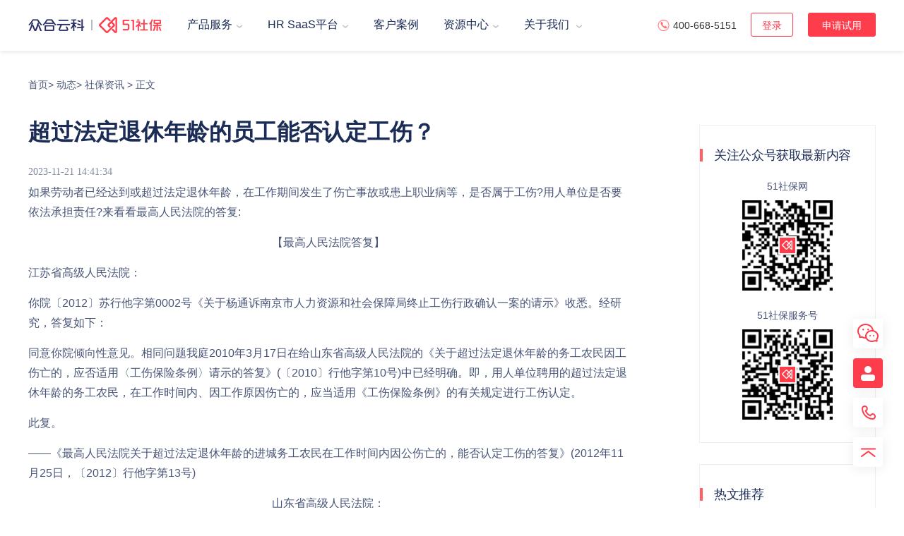

--- FILE ---
content_type: text/html;charset=UTF-8
request_url: http://www.51shebao.com/article/detail/7260
body_size: 52128
content:
<!DOCTYPE html>
<html>

<head><title>超过法定退休年龄的员工能否认定工伤？</title>
<!-- <title th:text="${tdk.title}"></title>-->
<meta http-equiv="Content-Type" content="text/html; charset=utf-8" />
<meta http-equiv="X-UA-Compatible" content="IE=edge">
<meta http-equiv="Content-Disposition" content="attachment;">
<!--    <meta http-equiv="pragma" content="max-age=600" />-->
<!-- 通用keywords -->
<meta name="keywords" content="退休工伤,工伤认定,工伤保险" />
<!-- 通用description -->
<meta name="description" content="如果劳动者已经达到或超过法定退休年龄，在工作期间发生了伤亡事故或患上职业病等，是否属于工伤?用人单位是否要依法承担责任?来看看最高人民法院的答复" />

<meta name="MSSmartTagsPreventParsing" content="True" />
<meta name="360-site-verification" content="7269ecde29a18472f85a6cf06443c700" />
<meta name="baidu-site-verification" content="caFT1pk2CM" />
<meta name="Copyright" Content="本页版权归51社保所有">
<link rel="dns-prefetch" href="//g0-cache.51shebao.com">

<!-- v6新官网专用css -->
<link type="text/css" rel="stylesheet" href="//g0-cache.51shebao.com/dist/css/style.min.css?v=223" />
<script type="text/javascript" src="//g0-cache.51shebao.com/statics/output/js/libs/jquery/jquery-1.11.1.min.js"></script>
<script src="//g0-cache.51shebao.com/statics/output/json/bodymovin.js"></script>
<link rel="stylesheet" href="//g0-cache.51shebao.com/statics/output/css/swiper.css">
<script type="text/javascript" src="//g0-cache.51shebao.com/statics/output/js/libs/swiper.js"></script>
<script src="//g0-cache.51shebao.com/statics/output/json/lottie.js"></script>

<!--手机号修改成功或失败提示-->
<script>
    var _hmt = _hmt || [];
    (function() {
        var hm = document.createElement("script");
        hm.src = "//hm.baidu.com/hm.js?9ff162bfe3685ed2a2c02c334f975e51";
        var s = document.getElementsByTagName("script")[0];
        s.parentNode.insertBefore(hm, s);
    })();
</script>
<!-- 火眼云 -->
<script>
(function(para) {
    var p = para.sdk_url, n = 'huoYan', w = window, d = document,
    s = 'script',x = null,y = null;
    if(typeof(w['huoyanDataAnalytic']) !== 'undefined') {return false;}
    w['huoyanDataAnalytic'] = n;
    w[n] = w[n] || function(a) {
    return function() {(w[n]._q = w[n]._q || []).push([a, arguments]);}};
    w[n]['quick'] = w[n].call(null, 'quick');
    w[n]['search'] = w[n].call(null, 'search');
    x = d.createElement(s), y = d.getElementsByTagName(s)[0];x.async = 1;
    x.src = p;w[n].para = para;y.parentNode.insertBefore(x, y);
    })({
    sdk_url: 'https://identify.tankeai.com/assets/js/identify.js',
    server_url: 'https://identify.tankeai.com'
});
var g_huoyan_opt = {
    site_id : 2374,
    user_company:2458
};
huoYan.quick('autoTrack',g_huoyan_opt);
</script>
<!-- 火眼云 end -->
<!--prod-->
<script>
    var _hmt = _hmt || [];
    (function() {
        var hm = document.createElement("script");
        hm.src = "https://hm.baidu.com/hm.js?8a985be81d5e52dbe7056df581a6fd15";
        var s = document.getElementsByTagName("script")[0];
        s.parentNode.insertBefore(hm, s);
    })();
</script>
<script type="text/javascript">
    (function(b,a,e,h,f,c,g,s){b[h]=b[h]||function(){(b[h].c=b[h].c||[]).push(arguments)};
    b[h].s=!!c;g=a.getElementsByTagName(e)[0];s=a.createElement(e);
    s.src="//s.union.360.cn/"+f+".js";s.defer=!0;s.async=!0;g.parentNode.insertBefore(s,g)
    })(window,document,"script","_qha",58584,false);
</script>

<script type="text/javascript">
    function includeLinkStyle(url) {
        var link = document.createElement("link");
        link.rel = "stylesheet";
        link.type = "text/css";
        link.href = 'https://gs0.101hr.com/dist/css/bigevent.css';
        document.getElementsByTagName("head")[0].appendChild(link);
    }

    includeLinkStyle("");
</script>
<script src='https://app.beschannels.com/js-sdk/collect-0.0.1.min.js'></script>
<script type="text/javascript">
    window.myCollect = new window.Collect({
      org_id: 'orga7fe4ded68fcd8a964ee6f2a7f3dea48',//【必填】第三方客户的org_id，登录致趣后台>系统右上角>点击头像>个人设置>组织ID。
      event_props: {
        source: '官网',//来源信息
      },//【非必填】
      userFlag:{
        PhoneNumber:localStorage.getItem("registerPhone")||'',//手机号
        Email:'',//邮箱
      }//【非必填】，预置用户标识,需用户手动设置。
    });
    //自动埋点开启
    window.myCollect.init({
      page_view_auto: true,//页面浏览自动上报开关，默认开启true
      element_click_auto: false,//点击事件自动上报开关，默认关闭false。
      events: ['BUTTON', 'input[type="submit"]', 'IMG','A'],//设置可收集点击的元素,默认只支持这四个
    })
  </script></head>

<body class="v6_body_shebao v6_common">
    <!-- <div th:include="common/shence/sensors.html"></div> -->
    <div><div
  class="message_mask no_mask"
  id="alert-message"
  style="display: none">
  <div
    id="dilog"
    class="succ_sign fail_sign">
    <span id="dilog_tit">提交成功</span>
    <span id="dilog_cont">我们将在2小时内（工作日）联系您，请保持手机通畅</span>
  </div>
</div>
<style>
  .nav_container {
    width: 1088px;
    height: 472px;
    padding: 30px;
    background: #F5F8FC;
    border-radius: 6px;
    display: flex;
  }

  .nav_container .nav_container_peo,
  .nav_container .nav_container_sass {
    width: 360px;
    height: 196px;
    border-radius: 6px;
    background: #FFFFFF;
    padding: 30px 24px;
    margin-bottom: 20px;
  }

  .nav_container .nav_service_item {
    padding: 30px 24px;
  }

  .nav_container .nav_container_peo:hover,
  .nav_container .nav_container_sass:hover,
  .nav_container .nav_container_right_top:hover {
    box-shadow: 0px 4px 10px 0px rgba(19, 49, 93, 0.2);
  }

  .nav_container .nav_container_title {
    font-size: 18px;
    font-weight: bold;
    margin: 0;
    padding-bottom: 10px;
    color: #1B2C56;
  }

  .nav_container .nav_container_title.with_bottom_line {
    border-bottom: 1px solid #F2F2F2;
    margin-bottom: 14px;
  }

  .nav_container .nav_container_subtitle {
    display: inline-block;
    margin-bottom: 20px;
    margin-left: -4px;
    background: #FFF1F3;
    border-radius: 4px;
    padding: 6px;
    color: #FD3D4C;
    font-size: 12px;
  }

  .nav_container .nav_tag_row {
    display: flex;
    flex-wrap: wrap;
  }

  .nav_container .nav_tag_row .nav_tag {
    position: relative;
    width: 86px;
    font-size: 14px;
    margin-right: 16px;
    color: #828BA2;
    text-align: center;
  }

  .nav_container .nav_tag_row .nav_line {
    width: 1px;
    height: 1em;
    position: absolute;
    top: 4px;
    right: -8px;
    background: #828BA2;
  }

  .nav_container .nav_container_why {
    text-align: center;
    margin-bottom: 14px;
  }

  .nav_container .nav_container_center {
    width: 330px;
    height: 100%;
    margin-left: 20px;
    border-radius: 6px;
    background: #FFFFFF;
  }
  .nav_container .nav_container_center p {
    margin-bottom: 14px;
    font-size: 16px;
    font-weight: 400;
    text-align: left;
    color: #1B2C56;
    line-height: 24px;
  }

  .nav_container .nav_container_right {
    width: 330px;
    margin-left: 20px;
  }

  .nav_container .nav_container_right_top {
    height: 176px;
    border-radius: 6px;
    padding: 0 24px;
    background: #FFFFFF;
    position: relative;
  }

  .nav_container .nav_container_right_top h2 {
    height: 30px;
    font-size: 24px;
    text-align: left;
    color: #1b2c56;
    line-height: 30px;
    margin: 0;
    margin-top: 10px;
    margin-bottom: 10px;
  }

  .nav_container .nav_container_right_top h2 a {
    color: #1b2c56;
    font-size: 24px;
    font-weight: 600;
  }

  .nav_container .nav_container_right_top p {
    font-size: 14px;
    font-weight: 400;
    text-align: left;
    color: #828ba2;
    line-height: 22px;
    margin: 0;
    margin-bottom: 20px;
  }

  .nav_container .nav_container_right_top .a_btn {
    border-radius: 4px;
    background-color: #fd3d4c;
    padding: 11px 28px;
    color: #fff;
    font-size: 16px;
  }
  .nav_container .nav_container_right_bottom {
    margin: 30px;
  }
  .nav_container .nav_container_right_bottom>div {
    display: flex;
    justify-content: space-between;
  }
  .nav_container .nav_container_right_bottom .p1 {
    margin-top: 11px;
    font-size: 14px;
    color: #1B2C56;
  }
  .nav_container .nav_container_right_bottom>div a{
    font-size: 16px;
    color: #1B2C56;
  }

  .nav_container .arrow {
    width: 5px;
    height: 10px;
    display: inline-block;
    background-size: 5px 10px;
    background-image: url([data-uri]);
    margin-right: 5px;
  }

  .nav_saas_platform .nav_saas_list {
    width: 940px;
    height: 320px;
    margin: 0 auto;
    position: absolute;
    left: -174px;
    top: 67px;
    box-shadow: 0 2px 36px 0 rgba(51, 51, 67, .14);
    z-index: 88;
    cursor: initial;
    visibility: hidden;
  }
  .nav_saas_platform .nav_saas_list .nav_container_101HR {
    width: 280px;
    height: 260px;
    border-radius: 6px;
    background: #FFFFFF;
    padding: 30px 24px;
  }
  .nav_saas_platform:hover .nav_saas_list {
    visibility: visible;
  }

  .nav_saas_platform .nav_saas_list .saas_line {
    border-bottom: 1px solid #F2F2F2;
  }

  .nav_saas_platform .nav_saas_list .nav_bar {
    margin-top: 16px;
  }
  .nav_saas_list .nav_container_101HR .nav_bar > a > span {
    color: #1B2C56;
  }
  .nav_saas_list .nav_container_101HR .nav_bar > a > span:hover {
    color: #1B2C56;
  }
  .nav_container_right .nav_container_right_why_saas {
    width: 112px;
    height: 92px;
    position: absolute;
    right: 16px;
    top: 25px;
  }
  .nav_container_right .nav_container_right_why_saas > img {
    width: 112px;
    height: 92px;
    object-fit: cover;
  }
  .nav_saas_platform .nav_saas_list .nav_container_right .nav_bar {
    position: absolute;
    left: 24px;
    bottom: 24px;
    margin-bottom: 0;
    font-size: 16px;
    color: #828BA2;
  }
  .nav_saas_platform .nav_saas_list .nav_container_right .safeAndprivate {
    color: #828BA2;
  }
  .nav_saas_platform .nav_saas_list .nav_container_right .safeAndprivate:hover {
    color: #9898A1;
  }
  .nav_login_new {
    float: left;
    position: relative;
    z-index: 100;
    height: 72px;
  }
  .nav_login_new .loginBox {
    font-size: 14px;
    text-align: center;
    cursor: pointer;
    position: relative;
  }
  .nav_login_new .loginBox .btn{
    background: #fff;
    display: inline-block;
    border: 1px solid #fd3d4c;
    color: #fd3d4c;
    margin-top: 18px;
    height: 34px;
    line-height: 34px;
    border-radius: 3px;
    width: 60px;
  }
  .nav_login_new .loginBox .btnPeo{
    background: #fff;
    display: inline-block;
    border: 1px solid #676EF1;
    color: #676EF1;
    margin-top: 18px;
    height: 34px;
    line-height: 34px;
    border-radius: 3px;
    width: 60px;
  }
  .nav_login_new .loginBox .subBox {
    padding: 14px 28px;
    background-color: white;
    box-shadow: 0px 4px 10px 0px rgba(19, 49, 93, 0.2);
    width: 200px;
    text-align: left;
    display: none;
    position: absolute;
    left: -50px;
  }
  .nav_login_new .loginBox:hover .subBox {
    display: block;
  }
  .nav_login_new .loginBox .subBox a {
    display: block;
    color: #1b2c56;
  }
  .nav_login_new .loginBox .subBox a:hover {
    color: #9898A1;
  }
  .nav_saas_platform .nav_saas_list .nav_container_right .nav_container_right_top1 {
    width: 280px;
    height: 116px;
    position: relative;
    background-color: transparent;
    margin-bottom: 10px;
  }
  .nav_saas_platform .nav_saas_list .nav_container_right .nav_container_right_top1 img {
    width: 142px;
    height: 116px;
    position: absolute;
    top: 0;
    right: 0;
  }
  .nav_saas_platform .nav_saas_list .nav_container_right .nav_container_right_bottom1 >div {
    width: 100%;
    box-sizing: border-box;
    height: 57px;
    background-color: white;
    line-height: 57px;
    padding: 0 24px;
    display: flex;
    justify-content: space-between;
    align-items: center;
  }
  .nav_saas_platform .nav_saas_list .nav_container_right .nav_container_right_bottom1 >div:hover {
    box-shadow: 0px 4px 10px 0px rgba(19, 49, 93, 0.2);
  }
</style>
<header>
  <div class="v6_header clearFix">
    <!--logo-->
    <div class="clearFix header_content">
      <h1 class="v6_logo fl">
        <a href="//www.51shebao.com/">
          <img
            class="white_icon"
            style="display: none"
            src="//g0-cache.51shebao.com/statics/output/images/v6_images/common/logo_white.png"
            alt="【51社保】-中国专业的企业社保代缴,个体工商社保补缴平台" />
          
            <img
            class="red_icon"
            src="//g0-cache.51shebao.com/statics/output/images/v6_images/common/logo_red.png"
            alt="【51社保】-中国专业的企业社保代缴,个体工商社保补缴平台" />
        </a>
      </h1>
      <ul class="fl nav_list">
        <li class="nav_item nav_fir_product">
          <span class="nav_item_name">产品服务</span><em></em>
          <div class="nav_container nav_service_list" style="display:none;">
            <div class="nav_container_left">
              <a href="//www.51shebao.com/service/xinshuibao">
                <div class="nav_container_peo">

                  <h2 class="nav_container_title">专业雇主服务</h2>
                <div class="nav_container_subtitle">外包一体化综合解决方案 400+属地化主体全直营</div>
                <div class="nav_tag_row">
                  <div class="nav_tag">雇佣关系服务<div class="nav_line"></div>
                  </div>
                  <div class="nav_tag">薪酬个税<div class="nav_line"></div>
                  </div>
                  <div class="nav_tag">社保公积金</div>
                </div>
                <div class="nav_tag_row" style="margin-top: 6px;">
                  <div class="nav_tag">外包招聘<div class="nav_line"></div>
                  </div>
                  <div class="nav_tag">现场管理<div class="nav_line"></div>
                  </div>
                  <div class="nav_tag">雇员服务</div>
                </div>
              </div>
              </a>
              <a href="//www.51shebao.com/service/insure">
                <div class="nav_container_sass">

                  <h2 class="nav_container_title">智能社保SaaS服务</h2>
                <div class="nav_container_subtitle">社保小库专户托管服务 直营覆盖全国200+城市</div>
                <div class="nav_tag_row">
                  <div class="nav_tag">社保业务经办<div class="nav_line"></div>
                  </div>
                  <div class="nav_tag">员工待遇申领<div class="nav_line"></div>
                  </div>
                  <div class="nav_tag">全国调基办理</div>
                </div>
                <div class="nav_tag_row" style="margin-top: 6px;">
                  <div class="nav_tag">缴费基数计算</div>
                </div>
              </div>
              </a>
            </div>
            <div class="nav_container_center">
              <div class="nav_service_item">
                <h2 class="nav_container_title with_bottom_line">解决方案</h2>
                <p>
                  <span class="arrow"></span>
                  <a href="//www.51shebao.com/solutions/enterprise">
                    <span style="color: #1B2C56">中大型企业解决方案</span>
                  </a>
                </p>
                <p>
                  <span class="arrow"></span>
                  <a href="//www.51shebao.com/solutions/startups">
                    <span style="color: #1B2C56">小型企业解决方案</span>
                  </a>
                </p>
                <p>
                  <span class="arrow"></span>
                  <a href="//www.51shebao.com/solutions/oneStep">
                    <span style="color: #1B2C56">全国社保一站式解决方案</span>
                  </a>
                </p>
              </div>
              <div class="nav_service_item">
                <h2 class="nav_container_title with_bottom_line">客户服务</h2>
                <p style="margin-bottom: 16px">
                  <span class="arrow"></span>
                  <a href="//www.51shebao.com/customer-success">
                    <span style="color: #1B2C56">全生命周期的客户成功服务</span>
                  </a>
                </p>
                <p>
                  <span class="arrow"></span>
                  <a href="//www.51shebao.com/service/course">
                    <span style="color: #1B2C56">「政策力」企业内训</span>
                  </a>
                </p>
              </div>
            </div>
            <div class="nav_container_right">
              <div class="nav_container_right_top" style="height: 303px">
                <div class="nav_container_right_why">
                  <img width="208" src="//g0-cache.51shebao.com/statics/output/images/v6_images/common/nav_why.png"  alt="【51社保】-中国专业的企业社保代缴,个体工商社保补缴平台" />
                </div>
                <h2><a href="//www.51shebao.com/why51Shebao">为什么选择51社保</a></h2>
                <p>通过9个常见问题，告诉您为何选择我们</p>
                <a class="a_btn" href="//www.51shebao.com/why51Shebao">了解更多</a>
              </div>
              <!-- <div class="nav_container_right_bottom">
                <div>
                  <a href="https://www.hiwork.com/" target="_blank">
                    <span>收入结算</span>
                    <span class="arrow"></span>
                  </a>
                </div>
                <div class="p1">共享经济收入结算</div>
              </div> -->
            </div>
          </div>
        </li>
        <li class="nav_item nav_saas_platform">
          <span class="nav_item_name">HR SaaS平台</span><em></em>
          <div class="nav_container nav_saas_list">
            <div class="nav_container_left">
              <div class="nav_container_101HR">
                <h2 class="nav_container_title">101HR</h2>
                <div class="nav_container_subtitle">百分服务，一点即通</div>
                <div class="saas_line"></div>
                <p class="nav_bar">
                  <span class="arrow"></span>
                  <a href="//www.51shebao.com/HRSaaS/platform">
                    <span>平台概览</span>
                  </a>
                </p>
                <p class="nav_bar">
                  <span class="arrow"></span>
                  <a href="//www.51shebao.com/HRSaaS/employee-services">
                    <span>101HR 员工服务</span>
                  </a>
                </p>
                <p class="nav_bar">
                  <span class="arrow"></span>
                  <a href="https://help.101hr.com/" target="_blank">
                    <span>帮助中心</span>
                  </a>
                </p>
              </div>
            </div>
            <div class="nav_container_center">
              <div class="nav_container_101HR">
                <h2 class="nav_container_title">智能社保SaaS</h2>
                <div class="nav_container_subtitle">全国社保，一套SaaS</div>
                <div class="saas_line"></div>
                <p class="nav_bar">
                  <span class="arrow"></span>
                  <a href="//www.51shebao.com/HRSaaS/intelligentSaaS">
                    <span>产品概览</span>
                  </a>
                </p>
                <p class="nav_bar">
                  <span class="arrow"></span>
                  <a href="https://51shebaohelp.yuque.com/org-wiki-51shebaohelp-tomh0p/saas?#" target="_blank">
                    <span>帮助中心</span>
                  </a>
                </p>
              </div>
            </div>
            <div class="nav_container_right">
              <div class="nav_container_right_top1">
                  <img src="//g0-cache.51shebao.com/statics/output/images/saas/navImg.png"  alt="【51社保】-中国专业的企业社保代缴,个体工商社保补缴平台" />
              </div>
              <div class="nav_container_right_bottom1">
                <div style="margin-bottom: 20px;border-radius: 6px;">
                  <a href="https://doc.101hr.com/" target="_blank">
                    <span style="color: #1B2C56;font-weight: bold">开放平台</span>
                  </a>
                  <span style="color: #1B2C56" class="arrow"></span>
                </div>
                <div style="border-radius: 6px;">
                  <a href="//www.51shebao.com/security-trust" target="_blank">
                    <span style="color: #1B2C56;font-weight: bold">信息安全与隐私</span>
                  </a>
                  <span style="color: #1B2C56" class="arrow"></span>
                </div>
              </div>
            </div>
          </div>
        </li>
        <li class="nav_item">
          <a
            href="//www.51shebao.com/case/list/"
            class="nav_item_name"
            >客户案例</a
          >
        </li>
        <li class="nav_item nav_fout_activity">
          <span class="nav_item_name">资源中心</span><em></em>
          <div
            class="nav_activity_list"
            style="width: 260px; margin-left: -60px">
            <div class="nav_activity_list1">
              <a
                target="_blank"
                href="https://activity.51shebao.com/meetings/MeetingPc/index?pf_uid=35811_2347&pf_type=3"
                >展会活动</a
              >
              <!-- <a th:href="${portalDomainName}+'/news/activity'">展会活动</a> -->
              <a
                class="bps_left"
                target="_blank"
                href="https://report.51shebao.com"
                >研究报告</a
              >
              <a href="//www.51shebao.com/news/information">行业资讯</a>
              <a
                href="//www.51shebao.com/peo/forum_shenzhen2025"
                class="renzheng_peixun guzhuluntan_icon_new"
                >第四届专业雇主论坛<span></span
              ></a>
              <!--                            <a th:href="${portalDomainName}+'/news/media_report'">媒体报道</a>-->
              <!-- 修改前：summitDomainName -->
              <a
                href="//www.51shebao.com/cesis2025"
                class="luntan renzheng_peixun"
                target="_blank"
                rel="noopener noreferrer"
                >2025企业社保发展论坛<span></span
              ></a>
              <!--                            <a th:href="${certificationDomainName}" class="renzheng_peixun" target="_blank" rel="noopener noreferrer">51社保认证培训<span></span></a>-->
<!--              <a-->
<!--                href="https://help.101hr.com/"-->
<!--                class="101HR_help"-->
<!--                target="_blank"-->
<!--                rel="noopener noreferrer"-->
<!--                >101HR帮助中心<span></span-->
<!--              ></a>-->
            </div>
          </div>
        </li>
        <li class="nav_item nav_last_about">
          <span class="nav_item_name">关于我们</span>
          <em></em>
          <!--                      <a th:href="${portalDomainName}+'/about/introduce/'" class="nav_item_name">关于我们</a><em></em>-->
          <div
            class="nav_about_list"
            style="height: auto">
            <div class="nav_about_list1">
              <a href="//www.51shebao.com/about/introduce/">公司介绍</a>
              <a href="//www.51shebao.com/about/qualification/">资格认证</a>
              <a href="//www.51shebao.com/news/media_report">媒体报道</a>
              <a href="//www.51shebao.com/about/contact_us/">联系我们</a>
              <a
                href="https://jobs.zhonghegroup.com/apply/shebao51"
                target="_blank"
                >加入我们</a
              >
            </div>
          </div>
        </li>
      </ul>
      <div class="fr login_register">
        <span class="phone_icon"></span>
        
        <p>400-668-5151</p>
        <div class="nav_login_new">
      
          <div class="loginBox">
            <span class="btn">登录</span>
            
            <div class="subBox">
                <a class="" href="https://home.101hr.com/login" target="_blank"
                   rel="noopener noreferrer">101HR登录</a>
                <a class="" href="https://service.51shebao.com/standard/login" target="_blank"
                   rel="noopener noreferrer">智能社保SaaS登录</a>
            </div>
          </div>
        </div>
        <a class="button_red nav_register registerButtonClick order_button"
          rel="noopener noreferrer">申请试用</a>
        
      </div>
    </div>
  </div>
  <script type="text/javascript">
    $(function () {
      $(document).ready(function () {
        // 获取页面元素
        function isPEOForum(dom) {
          var $pageElement = $(dom)
          // 判断是否为 "peo-forum" 页面
          if ($pageElement && $pageElement.data('page') === 'peo-forum') {
            return true
          }
          return false
        }

        if (isPEOForum('.v6_header')) {
          $('.v6_header').css({
            background: 'rgba(255, 255, 255, 0.8)',
          })
        }else{
          $('.v6_header').css({
            background: '#fff',
          })
        }
      })
    })



  </script>
   
</header>
</div>
    <div class="details_content">
        <div class="details_content_content clearFix">
            <div class="details_left">
                <div class="mation_inner">
                    <!-- v6.1.3需要设置面包屑跳转链接 -->
                    <p class="detail_p detail_nav">
                        <a href="/">首页</a>>
                        <a href="https://activity.51shebao.com/meetings/MeetingPc/index?pf_uid=35811_2289&pf_type=3">动态</a>>

                        <a href="/news/information">社保资讯</a>

                        > 正文
                    </p>
                    <h1 class="detail_title">超过法定退休年龄的员工能否认定工伤？</h1>
                    <div class="time_share clearFix">
                        <p class="fl detail_p detail_time">2023-11-21 14:41:34</p>
                        <div class="fr detail_p share_right" style='display: none;'>
                            分享到
                            <img src="//g0-cache.51shebao.com/statics/output/images/v6_images/common/logo_weibo.png" alt="">
                            <img src="//g0-cache.51shebao.com/statics/output/images/v6_images/common/logo_weixin.png" alt="">
                            <img src="//g0-cache.51shebao.com/statics/output/images/v6_images/common/logo_qq.png" alt="">
                        </div>
                    </div>
                    <div class="clearFix"></div>
                    <ul class="mation_ul">
                        <p>如果劳动者已经达到或超过法定退休年龄，在工作期间发生了伤亡事故或患上职业病等，是否属于工伤?用人单位是否要依法承担责任?来看看最高人民法院的答复:</p><p style="text-align: center;">【最高人民法院答复】</p><p>江苏省高级人民法院：</p><p>你院〔2012〕苏行他字第0002号《关于杨通诉南京市人力资源和社会保障局终止工伤行政确认一案的请示》收悉。经研究，答复如下：</p><p>同意你院倾向性意见。相同问题我庭2010年3月17日在给山东省高级人民法院的《关于超过法定退休年龄的务工农民因工伤亡的，应否适用〈工伤保险条例〉请示的答复》(〔2010〕行他字第10号)中已经明确。即，用人单位聘用的超过法定退休年龄的务工农民，在工作时间内、因工作原因伤亡的，应当适用《工伤保险条例》的有关规定进行工伤认定。</p><p>此复。</p><p>——《最高人民法院关于超过法定退休年龄的进城务工农民在工作时间内因公伤亡的，能否认定工伤的答复》(2012年11月25日，〔2012〕行他字第13号)</p><p style="text-align: center;">山东省高级人民法院：</p><p>你院报送的《关于超过法定退休年龄的进城务工农民工作时间内受伤是否适用〈工伤保险条例〉的请示》收悉。经研究，原则同意你院的倾向性意见。即：用人单位聘用的超过法定退休年龄的务工农民，在工作时间内、因工作原因伤亡的，应当适用《工伤保险条例》的有关规定进行工伤认定。</p><p>此复。</p><p>——《最高人民法院行政审判庭关于超过法定退休年龄的进城务工农民因工伤亡的，应否适用〈工伤保险条例〉请示的答复》(2010年3月17日，〔2010〕行他字第10号)</p><p style="text-align: center;">重庆市高级人民法院：</p><p>你院〔2006〕渝高法行示字第14号《关于离退休人员与现工作单位之间是否构成劳动关系以及工作时间内受伤是否适用〈工伤保险条例〉一案的请示》收悉。经研究，原则同意你院第二种意见，即：根据《工伤保险条例》第2条、第61条等有关规定，离退休人员受聘于现工作单位，现工作单位已经为其缴纳了工伤保险费，其在受聘期间因工作受到事故伤害的，应当适用《工伤保险条例》的有关规定处理。</p><p>——《最高人民法院关于离退休人员与现工作单位之间是否构成劳动关系以及工作时间内受伤是否适用〈工伤保险条例〉的答复》(2007年7月5日，〔2007〕行他字第6号)</p><p style="text-align: center;">【最高人民法院行政审判参考性案例】</p><p>胡兰芝诉内蒙古自治区包头市劳动和社会保障局工伤认定案(行政审判指导案例第69号)</p><p>裁判要旨：退休返聘人员在工作时间、工作地点因工作原因发生事故可以认定为工伤。人民法院审理行政案件时应当对被告作出具体行政行为所依据的法律规范是否合法有效进行审查，并应当遵循一定的法律适用规则。</p><p>《劳动法》未规定劳动者年龄上限，上诉人以冯养俊发生事故时年满69岁，已超过退休年龄，不具有法律意义上的劳动者主体资格，不能作为劳动关系当事人的法律依据不足，故作出不予受理工伤认定不正确。上诉人的上诉理由不能成立，本院不予支持。</p><p>——江必新主编、最高人民法院行政审判庭编：《中国行政审判案例》第2卷，中国法制出版社2011年版，第181页。</p><p style="text-align: center;">【最高人民法院法官著述】</p><p>是否形成劳动关系，关键在于劳动者是否事实上已成为企业、个体经济组织的成员，并为其提供有偿劳动。离退休人员与现工作单位之间签订的聘用合同实质上就是用人单位与劳动者之间订立的劳动合同，不能因其名称不同就排除在劳动法之外。故应将离退休人员与现工作单位之间的聘用关系认定为劳动关系，离退休人员在受聘期间因工受伤应适用《工伤保险条例》。</p><p>〔2007〕行他字第6号答复所涉案例具有特殊性，受聘单位已经为离退休职工缴纳了工伤保险，且工伤保险劳动部门不仅没有拒绝而且予以接受，只能针对该案的具体情况认定为离退休人员与现工作单位之间构成劳动关系，在工作期间内受伤应适用《工伤保险条例》的有关规定依法处理。理由为：</p><p>第一，根据《工伤保险条例》第2条和第61条的规定，参照劳动部《关于贯彻执行劳动法若干问题的意见》第2条和第4条的规定，离退休人员与现工作单位之间签订的聘用合同符合用人单位与劳动者之间订立的劳动合同的要件。</p><p>第二，参照劳动部《关于实行劳动合同制度若干问题的通知》第13条关于“已享受养老保险待遇的离退休人员被再次聘用时，用人单位应与其签订书面协议，明确聘用期内的工作内容、报酬、医疗、劳动待遇等权利义务”的规定，和中共中央办公厅、国务院办公厅转发的《中央组织部、中央宣传部、中央统战部、人事科技部、劳动保障部、解放军总政治部、中国科协关于进一步发挥离退休专业技术人员作用的意见》关于“离退休专业人员受聘工作期间，因工作发生职业伤害的，应由聘用单位参照工伤保险的相关待遇妥善处理;因工作发生职业伤害与聘用单位发生争议的，可通过民事诉讼处理;与聘用单位之间因履行聘用合同发生争议的，可通过人事或劳动争议仲裁渠道解决”的规定，离退休人员与企业之间签订的聘用合同，符合劳动者与用人单位之间关系的表象，且具体规定没有明确将离退休人员再受聘新单位排除在劳动合同之外，排除在工伤保险范围之外。</p><p>第三，离退休专业人员受聘工作期间，因工作发生职业伤害的，应由聘用单位参照工伤保险的相关待遇妥善处理。本案特殊性在于在聘用单位已经为其缴纳了工伤保险，且工伤保险劳动部门不仅没有拒绝而且予以接受，当离退休人员与现工作单位形成劳动关系表象并在工作期间内发生工伤，理当享受工伤保险待遇。</p><p>
























</p><p>——杨临萍：《社会法理念下的工伤保险行政案件司法审查》，载江必新主编、最高人民法院行政审判庭编：《行政执法与行政审判》总第28集，人民法院出版社2008年版，第241～243页。</p>
                    </ul>
                    <div class="mation_bottom">
                        <!-- 标签 -->
                        <div>
                            <img src="//g0-cache.51shebao.com/statics/output/images/v6_images/news/label.png" alt="">
                            <a href="/tag/article_list/1224">
                                <span class="tag_span">工伤</span>
                            </a>
                        </div>
                        <!-- 阅读量 -->
                        <span class="detail_read">阅读 6104</span>
                    </div>

                </div>
            </div>
            <!--        @include('common/section/details_right')-->
            <div><div class="details_right fr">
    <div class="detail_qrcode">
        <h3 class="detail_qrcode_title">关注公众号获取最新内容</h3>
        <p>51社保网</p>
        <img src="/statics/output/images/v6_images/common/qr_code11.png" alt="51社保网">
        <p class="details_sec_p">51社保服务号</p>
        <img src="/statics/output/images/v6_images/common/qr_code22.png" alt="51社保服务号">
    </div>
    <div class="detail_artical">
        <h3 class="detail_qrcode_title title2">热文推荐</h3>
        <div class="details_information_list">
            <a href="/article/detail/8233" class="detail_p">在两地工作，缴社保都超过了10年，在哪里办理退休最划算？</a><a href="/article/detail/8232" class="detail_p">医保局刚刚通知：1月12日起，全面提高医保待遇！</a><a href="/article/detail/8226" class="detail_p">婚假延长，强制执行！</a><a href="/article/detail/8216" class="detail_p">紧急提醒：社保费用返还，12月31日截止！</a><a href="/article/detail/8215" class="detail_p">产假如何提前休？提前上班，要付双倍工资吗？</a><a href="/article/detail/8225" class="detail_p">员工请假可以不批准吗？今天统一解答</a>

        </div>
    </div>
    <div class="detail_artical detail_artical3">
        <h3 class="detail_qrcode_title title3">大家都在看</h3>
        <div class="details_information_list list3">
                    <a href="/tag/article_list/1226" class="detail_p2">
                        <span>社保</span>
                    </a><a href="/tag/article_list/1209" class="detail_p2">
                        <span>医保</span>
                    </a><a href="/tag/article_list/1227" class="detail_p2">
                        <span>养老</span>
                    </a><a href="/tag/article_list/1113" class="detail_p2">
                        <span>人力资源</span>
                    </a><a href="/tag/article_list/1168" class="detail_p2">
                        <span>公积金</span>
                    </a><a href="/tag/article_list/1237" class="detail_p2">
                        <span>薪酬</span>
                    </a><a href="/tag/article_list/1224" class="detail_p2">
                        <span>工伤</span>
                    </a><a href="/tag/article_list/1216" class="detail_p2">
                        <span>用工关系</span>
                    </a>
        </div>
    </div>
</div></div>
            <div class="clearFix"></div>
        </div>
    </div>

    <div><!--预约51社保专家1 -->
<div id="order_51expert" class="order_51expert_modal">
  <div class="order_51expert_box">
    <div class="order_51expert_content">
      <div class="left_wrap">
        <div class="left_wrap_title" style="width: 518px;text-align:center;">51社保 正在成为企业标配</div>
        <div class="left_wrap_num" style="padding: 0 40px;">
          <div class="left_wrap_num_item">
            <div class="left_wrap_num_item_num">14000+</div>
            <div class="left_wrap_num_item_name">企业</div>
          </div>
          <div class="left_wrap_num_item">
            <div class="left_wrap_num_item_num">530万</div>
            <div class="left_wrap_num_item_name">服务用户</div>
          </div>
        </div>
        <div class="left_wrap_tips" style="padding: 0 70px;">
          <div class="left_wrap_tips-item">
            <img src="/statics/output/images/footer/yes.png" alt="" />
            <span>外包一体化综合解决方案</span>
          </div>
          <div class="left_wrap_tips-item">
            <img src="/statics/output/images/footer/yes.png" alt="" />
            <span>智能社保SaaS服务</span>
          </div>
        </div>
      </div>
      <div class="right_form">
        <form class="form_box" id="order_professor">
          <ul class="experise_list">
            <li class="li">
              <span class="icon"></span>
              <input
                class="borRadius2"
                type="text"
                name="name"
                id="input_name"
                placeholder="您的称呼"
              />
              <em class="iIcon">*</em>
            </li>
            <li class="li">
              <span class="icon icon2"></span>
              <input
                class="borRadius2"
                type="text"
                name="phone"
                maxlength="11"
                id="input_phone"
                placeholder="您的联系方式"
              />
              <em class="iIcon">*</em>
            </li>
            <li class="li">
              <span class="icon icon3"></span>
              <input
                class="borRadius2"
                type="text"
                id="company_name"
                name="company"
                placeholder="企业名称"
              />
            </li>

            <li class="last_select li">
              <span class="icon icon4"></span>
              <input
                class="borRadius2"
                type="text"
                id="company_size"
                name="company_size"
                placeholder="选择企业规模"
                readonly
              />
              <em class="iIcon company_size_list_down"></em>
              <ul class="company_size_list">
                <li value="0">选择企业规模</li>
                <li value="5">10人以下</li>
                <li value="6">10至300人</li>
                <li value="7">300人至1000人</li>
                <li value="8">1000人以上</li>
              </ul>
            </li>
          </ul>
          <button
            type="button"
            class="form_tijiao order_51expert_tijiao button_red shence_submitForm new_red_btn"
            data-form="1"
          >
            免费申请
          </button>
          <!--               <span class="close_order_professor">1</span>-->
          <div class="dialog_checkbox">
            <input class="check_box" type="checkbox" id="check_box" />
            <span class="dialog_span">我已阅读并同意</span>
            <a href="/about/user_agreement" target="_blank" class="jump"
              >《用户协议》</a
            >
            <span class="dialog_span">和</span>
            <a href="/about/privacy" target="_blank" class="jump"
              >《隐私政策》</a
            >
          </div>
        </form>
      </div>
    </div>
    <div class="order_51expert_close"></div>
  </div>
</div>
</div>
    <div><footer class="v7_footer">
  <div class="center">
    <div class="footer-top">
      <em class="left"></em>
      <div class="right">
        <em class="tele-icon"></em>
        <p class="telephone">400-668-5151</p>
        <a
          class="footer-a order_button"
          data-footer="1"
          data-button_name="预约51社保专家"
          data-business_line=""
          order="111"
          >预约51社保专家</a
        >
      </div>
    </div>
    <div class="footer-middle clearfix">
      <div class="footer-product-about">
        <dl class="fl" style="margin-right: 20px;width: 200px">
          <dt class="footer_product_service">产品服务</dt>
          <dd><a href="//www.51shebao.com/service/xinshuibao">专业雇主服务</a></dd>
          <dd><a href="//www.51shebao.com/service/insure">智能社保SaaS服务</a></dd>
          <dd><a href="//www.51shebao.com/solutions/enterprise">中大型企业解决方案</a></dd>
          <dd><a href="//www.51shebao.com/solutions/startups">小型企业解决方案</a></dd>
          <dd><a href="//www.51shebao.com/solutions/oneStep">全国社保一站式解决方案</a></dd>
          <dd><a href="//www.51shebao.com/customer-success">全生命周期的客户成功服务</a></dd>
          <dd><a href="//www.51shebao.com/service/course">「政策力」企业内训</a></dd>
        </dl>
<!--        <dl class="fl">-->
<!--          <dt class="footer_product_service">更多服务</dt>-->
<!--          <dd>-->
<!--            <a-->
<!--              href="https://www.zhonghegroup.com/"-->
<!--              target="_blank"-->
<!--              rel="noopener noreferrer"-->
<!--              >众合云科</a-->
<!--            >-->
<!--          </dd>-->
<!--          <dd>-->
<!--            <a-->
<!--              href="https://www.hiwork.com/"-->
<!--              target="_blank"-->
<!--              rel="noopener noreferrer"-->
<!--              >海握科技</a-->
<!--            >-->
<!--          </dd>-->
<!--          &lt;!&ndash;                    <dd><a href="https://www.51tongchuang.com/" target="_blank" rel="noopener noreferrer">同窗</a></dd>&ndash;&gt;-->
<!--          <dd>-->
<!--            <a-->
<!--              th:href="${portalDomainName}+'/service/course'"-->
<!--              rel="noopener noreferrer"-->
<!--              >企业内训</a-->
<!--            >-->
<!--          </dd>-->
<!--        </dl>-->
        <dl style="width: 200px" class="fl">
          <dt class="footer_solution">HR SaaS平台</dt>
          <dd>
            <a
              href="//www.51shebao.com/HRSaaS/platform"
              target="_blank"
              rel="noopener noreferrer"
              >101HR</a
            >
          </dd>
          <dd>
            <a href="//www.51shebao.com/HRSaaS/intelligentSaaS"
                    target="_blank"
                    rel="noopener noreferrer"
            >智能社保SaaS</a
            >
          </dd>

          <dd>
            <a
              href="//www.51shebao.com/security-trust"
              target="_blank"
              rel="noopener noreferrer"
              >信息安全与隐私</a
            >
          </dd>
          <dd>
            <a
              href="https://doc.101hr.com/"
              target="_blank"
              rel="noopener noreferrer"
              >开放平台</a
            >
          </dd>
        </dl>
        <dl style="width: 200px" class="fl">
          <dt class="footer_dongtai">资源中心</dt>
          <dd>
            <!-- <a th:href="${portalDomainName}+'/news/activity'">展会活动</a> -->
            <a target="_blank" href="https://activity.51shebao.com/meetings/MeetingPc/index?pf_uid=35811_2289&pf_type=3">展会活动</a>
          </dd>
          <dd><a target="_blank" href="https://report.51shebao.com">研究报告</a></dd>
          <dd><a href="//www.51shebao.com/news/information">行业资讯</a></dd>
          <dd><a href="//www.51shebao.com/peo/forum_shenzhen2025">第四届专业雇主论坛</a></dd>
          <dd>
            <a
                    href="https://www.51shebao.com/cesis2025"
                    target="_blank"
                    rel="noopener noreferrer"
            >2025企业社保发展论坛</a
            >
          </dd>
        </dl>
        <dl style="width: 200px" class="fl">
          <dt class="footer_about_us">关于我们</dt>
          <dd><a href="//www.51shebao.com/about/introduce/">公司介绍</a></dd>
          <dd><a href="//www.51shebao.com/news/media_report">媒体报道</a></dd>
          <dd><a href="//www.51shebao.com/about/qualification/">资格认证</a></dd>
          <dd><a href="//www.51shebao.com/about/contact_us/">联系我们</a></dd>
          <dd>
            <a
              href="https://jobs.zhonghegroup.com/apply/shebao51"
              target="_blank"
              >加入我们</a
            >
          </dd>
        </dl>
      </div>
      <div class="QR-Code">
        <div class="qr-code-common first">
          <em></em>
          <div style="text-align: center; margin-top: 13px">
            <!--                        <span></span>-->
            <p>51社保网</p>
          </div>
        </div>
        <div class="qr-code-common second">
          <em></em>
          <div style="text-align: center; margin-top: 13px">
            <!--                        <span></span>-->
            <p>51社保服务号</p>
          </div>
        </div>
      </div>
      <div class="jieshi" style="width:100%;">
        <p>
          *以上数据为年度服务的企业客户数和用户人数，统计时间为2024年1月1日至2024年12月31日。
        </p>
      </div>
    </div>
    <div class="footer_address clearFix">
      <p class="copyright">
        Copyright © 2010-2024 众合云科 All Rights Reserved
        <a
        href="https://beian.mps.gov.cn/#/query/webSearch?code=11010502055551"
        target="_blank"
        rel="nofollow"
        ><img
        src="/statics/output/images/com/51shebao_beian.png"
        alt=""
        style="height: 14px; margin-top: 3px" />京公网安备11010502055551号</a
      >
        <a
          rel="noopener noreferrer"
          href="https://help.aliyun.com/zh/icp-filing/basic-icp-service/the-icp-record-post-processing-1?spm=a2c4g.11186623.help-menu-35468.d_3_0.674652fe1CdXIz&scm=20140722.H_146190._.OR_help-T_cn~zh-V_1"
          target="_blank"
          >京ICP备2022011708号-17 </a
        >
       
      </p>
    </div>
  </div>
</footer>
</div>
    <div><script type='text/javascript' src='https://webchat.7moor.com/javascripts/7moorInit.js?accessId=756163e0-2235-11eb-b73b-99f067f82da9&autoShow=false&language=ZHCN' async='async'></script></div>
    <div><!-- 在线咨询 -->

<div class="right_nav">
    <!-- 在线咨询 -->
    <div class="weixin_service">
        <em class="weixin_i"></em>
        <!-- <p>微信咨询</p> -->
        <div class="service_alert44">
            <div class="service_alert5">
                <div>添加客服微信</div>
                <img src="//g0-cache.51shebao.com/statics/output/images/footer/qiyeweixin.png" alt="51社保客服微信">
                <p>识别二维码</p>
                <p>申请免费试用</p>
            </div>
        </div>
    </div>
    <div class="online_service">
        <a class='coreButtonClick' data-business_line='通用咨询入口' data-button_name='企业业务-在线咨询'>
            <em class="oneline_i" style="background-color:#fd3d4c;border-radius: 4px"></em>
            <!-- <p>在线咨询</p> -->
        </a>
        <div class="service_alert11">
            <div class="service_alert1">
                <h4>请选择您的咨询类型</h4>
                <p class="qiye_udesk coreButtonClick" onclick="qimoChatClick();" data-business_line='通用咨询入口' data-button_name='企业业务-在线咨询'>企业业务</p>
                <p class="personal_udesk coreButtonClick" data-business_line='通用咨询入口' data-button_name='个体业务-在线咨询'>个体业务</p>
            </div>
        </div>
        <div class="service_alert22">
            <div class="service_alert2">
                <span class="close_service_alert2"></span>
                <h4>立即开始咨询</h4>
                <p>与专业人员沟通解决方案</p>
                <p class="qiye_udesk coreButtonClick" style="width:100%" data-business_line='通用咨询入口' onclick="qimoChatClick();" data-button_name='企业业务-在线咨询'>立即咨询</p>
            </div>
        </div>
    </div>
    <!-- 电话咨询 -->
    <div class="phone_service">
        <em class="phone_i"></em>
        <!-- <p>电话咨询</p> -->
        <div class="service_alert33">
            <div class="service_alert3">
                <h4 class="coreButtonClick" data-business_line='通用咨询入口' data-button_name='400-668-5151'>400-668-5151</h4>
            </div>
        </div>
    </div>
<!--    新增返回顶部-->
    <div class="ziliao_xiazai go_top_new">
        <!-- <a class='coreButtonClick' href="/news/industry_report" data-business_line='资料下载' data-button_name='资料下载'> -->
            <em class="ziliao_i"></em>
            <!-- <p>资料下载</p> -->
        <!-- </a> -->
    </div>
</div>
<!-- 机器人 --></div>
    <div><!--个人咨询 -->
<div id="consult_layer">
    <div class="consult_layer_box">
        <span class="close_order_professor icon-close"></span>
        <img src="//g0-cache.51shebao.com/statics/output/images/footer/erweima.png" alt="51社保-好社保">
        <p>51社保暂不提供面向个人的社保代理服务，如想了解个人社保相关知识，请扫码关注「好社保」</p>
    </div>
</div></div>

    <script type="text/javascript" src="//g0-cache.51shebao.com/dist/js/news/news.min.js"></script>
    <script type="text/javascript">
        if ($('img').siblings().is('img')) {
            $('img').addClass('lianxu');
        }
    </script>
</body>

</html>

--- FILE ---
content_type: text/css
request_url: https://gs0.101hr.com/dist/css/bigevent.css
body_size: -16
content:
/* html {
    -webkit-filter: grayscale(100%);
    -moz-filter: grayscale(100%);
    -ms-filter: grayscale(100%);
    -o-filter: grayscale(100%);
    filter:progid:DXImageTransform.Microsoft.BasicImage(grayscale=1);
    _filter:none;
} */

--- FILE ---
content_type: application/javascript
request_url: http://g0-cache.51shebao.com/statics/output/json/lottie.js
body_size: 502934
content:
(typeof navigator !== "undefined") && (function(root, factory) {
  if (typeof define === "function" && define.amd) {
      define(function() {
          return factory(root);
      });
  } else if (typeof module === "object" && module.exports) {
      module.exports = factory(root);
  } else {
      root.lottie = factory(root);
      root.bodymovin = root.lottie;
  }
}((window || {}), function(window) {
/* global locationHref:writable, animationManager, subframeEnabled:writable, defaultCurveSegments:writable, roundValues,
expressionsPlugin:writable, PropertyFactory, ShapePropertyFactory, Matrix, idPrefix:writable */
/* exported locationHref, subframeEnabled, expressionsPlugin, idPrefix */

'use strict';

/* exported svgNS, locationHref, initialDefaultFrame */

var svgNS = 'http://www.w3.org/2000/svg';

var locationHref = '';

var initialDefaultFrame = -999999;

/* global createSizedArray */
/* exported subframeEnabled, expressionsPlugin, isSafari, cachedColors, bmPow, bmSqrt, bmFloor, bmMax, bmMin, ProjectInterface,
defaultCurveSegments, degToRads, roundCorner, bmRnd, styleDiv, BMEnterFrameEvent, BMCompleteEvent, BMCompleteLoopEvent,
BMSegmentStartEvent, BMDestroyEvent, BMRenderFrameErrorEvent, BMConfigErrorEvent, BMAnimationConfigErrorEvent, createElementID,
addSaturationToRGB, addBrightnessToRGB, addHueToRGB, rgbToHex */

var subframeEnabled = true;
var idPrefix = '';
var expressionsPlugin;
var isSafari = /^((?!chrome|android).)*safari/i.test(navigator.userAgent);
var cachedColors = {};
var bmRnd;
var bmPow = Math.pow;
var bmSqrt = Math.sqrt;
var bmFloor = Math.floor;
var bmMax = Math.max;
var bmMin = Math.min;

var BMMath = {};
(function () {
var propertyNames = ['abs', 'acos', 'acosh', 'asin', 'asinh', 'atan', 'atanh', 'atan2', 'ceil', 'cbrt', 'expm1', 'clz32', 'cos', 'cosh', 'exp', 'floor', 'fround', 'hypot', 'imul', 'log', 'log1p', 'log2', 'log10', 'max', 'min', 'pow', 'random', 'round', 'sign', 'sin', 'sinh', 'sqrt', 'tan', 'tanh', 'trunc', 'E', 'LN10', 'LN2', 'LOG10E', 'LOG2E', 'PI', 'SQRT1_2', 'SQRT2'];
var i;
var len = propertyNames.length;
for (i = 0; i < len; i += 1) {
  BMMath[propertyNames[i]] = Math[propertyNames[i]];
}
}());

function ProjectInterface() { return {}; }

BMMath.random = Math.random;
BMMath.abs = function (val) {
var tOfVal = typeof val;
if (tOfVal === 'object' && val.length) {
  var absArr = createSizedArray(val.length);
  var i;
  var len = val.length;
  for (i = 0; i < len; i += 1) {
    absArr[i] = Math.abs(val[i]);
  }
  return absArr;
}
return Math.abs(val);
};
var defaultCurveSegments = 150;
var degToRads = Math.PI / 180;
var roundCorner = 0.5519;

function roundValues(flag) {
if (flag) {
  bmRnd = Math.round;
} else {
  bmRnd = function (val) {
    return val;
  };
}
}
roundValues(false);

function styleDiv(element) {
element.style.position = 'absolute';
element.style.top = 0;
element.style.left = 0;
element.style.display = 'block';
element.style.transformOrigin = '0 0';
element.style.webkitTransformOrigin = '0 0';
element.style.backfaceVisibility = 'visible';
element.style.webkitBackfaceVisibility = 'visible';
element.style.transformStyle = 'preserve-3d';
element.style.webkitTransformStyle = 'preserve-3d';
element.style.mozTransformStyle = 'preserve-3d';
}

function BMEnterFrameEvent(type, currentTime, totalTime, frameMultiplier) {
this.type = type;
this.currentTime = currentTime;
this.totalTime = totalTime;
this.direction = frameMultiplier < 0 ? -1 : 1;
}

function BMCompleteEvent(type, frameMultiplier) {
this.type = type;
this.direction = frameMultiplier < 0 ? -1 : 1;
}

function BMCompleteLoopEvent(type, totalLoops, currentLoop, frameMultiplier) {
this.type = type;
this.currentLoop = currentLoop;
this.totalLoops = totalLoops;
this.direction = frameMultiplier < 0 ? -1 : 1;
}

function BMSegmentStartEvent(type, firstFrame, totalFrames) {
this.type = type;
this.firstFrame = firstFrame;
this.totalFrames = totalFrames;
}

function BMDestroyEvent(type, target) {
this.type = type;
this.target = target;
}

function BMRenderFrameErrorEvent(nativeError, currentTime) {
this.type = 'renderFrameError';
this.nativeError = nativeError;
this.currentTime = currentTime;
}

function BMConfigErrorEvent(nativeError) {
this.type = 'configError';
this.nativeError = nativeError;
}

function BMAnimationConfigErrorEvent(type, nativeError) {
this.type = type;
this.nativeError = nativeError;
}

var createElementID = (function () {
var _count = 0;
return function createID() {
  _count += 1;
  return idPrefix + '__lottie_element_' + _count;
};
}());

function HSVtoRGB(h, s, v) {
var r;
var g;
var b;
var i;
var f;
var p;
var q;
var t;
i = Math.floor(h * 6);
f = h * 6 - i;
p = v * (1 - s);
q = v * (1 - f * s);
t = v * (1 - (1 - f) * s);
switch (i % 6) {
  case 0: r = v; g = t; b = p; break;
  case 1: r = q; g = v; b = p; break;
  case 2: r = p; g = v; b = t; break;
  case 3: r = p; g = q; b = v; break;
  case 4: r = t; g = p; b = v; break;
  case 5: r = v; g = p; b = q; break;
  default: break;
}
return [r,
  g,
  b];
}

function RGBtoHSV(r, g, b) {
var max = Math.max(r, g, b);
var min = Math.min(r, g, b);
var d = max - min;
var h;
var s = (max === 0 ? 0 : d / max);
var v = max / 255;

switch (max) {
  case min: h = 0; break;
  case r: h = (g - b) + d * (g < b ? 6 : 0); h /= 6 * d; break;
  case g: h = (b - r) + d * 2; h /= 6 * d; break;
  case b: h = (r - g) + d * 4; h /= 6 * d; break;
  default: break;
}

return [
  h,
  s,
  v,
];
}

function addSaturationToRGB(color, offset) {
var hsv = RGBtoHSV(color[0] * 255, color[1] * 255, color[2] * 255);
hsv[1] += offset;
if (hsv[1] > 1) {
  hsv[1] = 1;
} else if (hsv[1] <= 0) {
  hsv[1] = 0;
}
return HSVtoRGB(hsv[0], hsv[1], hsv[2]);
}

function addBrightnessToRGB(color, offset) {
var hsv = RGBtoHSV(color[0] * 255, color[1] * 255, color[2] * 255);
hsv[2] += offset;
if (hsv[2] > 1) {
  hsv[2] = 1;
} else if (hsv[2] < 0) {
  hsv[2] = 0;
}
return HSVtoRGB(hsv[0], hsv[1], hsv[2]);
}

function addHueToRGB(color, offset) {
var hsv = RGBtoHSV(color[0] * 255, color[1] * 255, color[2] * 255);
hsv[0] += offset / 360;
if (hsv[0] > 1) {
  hsv[0] -= 1;
} else if (hsv[0] < 0) {
  hsv[0] += 1;
}
return HSVtoRGB(hsv[0], hsv[1], hsv[2]);
}

var rgbToHex = (function () {
var colorMap = [];
var i;
var hex;
for (i = 0; i < 256; i += 1) {
  hex = i.toString(16);
  colorMap[i] = hex.length === 1 ? '0' + hex : hex;
}

return function (r, g, b) {
  if (r < 0) {
    r = 0;
  }
  if (g < 0) {
    g = 0;
  }
  if (b < 0) {
    b = 0;
  }
  return '#' + colorMap[r] + colorMap[g] + colorMap[b];
};
}());

function BaseEvent() {}
BaseEvent.prototype = {
triggerEvent: function (eventName, args) {
  if (this._cbs[eventName]) {
    var len = this._cbs[eventName].length;
    for (var i = 0; i < len; i += 1) {
      this._cbs[eventName][i](args);
    }
  }
},
addEventListener: function (eventName, callback) {
  if (!this._cbs[eventName]) {
    this._cbs[eventName] = [];
  }
  this._cbs[eventName].push(callback);

  return function () {
    this.removeEventListener(eventName, callback);
  }.bind(this);
},
removeEventListener: function (eventName, callback) {
  if (!callback) {
    this._cbs[eventName] = null;
  } else if (this._cbs[eventName]) {
    var i = 0;
    var len = this._cbs[eventName].length;
    while (i < len) {
      if (this._cbs[eventName][i] === callback) {
        this._cbs[eventName].splice(i, 1);
        i -= 1;
        len -= 1;
      }
      i += 1;
    }
    if (!this._cbs[eventName].length) {
      this._cbs[eventName] = null;
    }
  }
},
};

/* exported createTypedArray, createSizedArray */

var createTypedArray = (function () {
function createRegularArray(type, len) {
  var i = 0;
  var arr = [];
  var value;
  switch (type) {
    case 'int16':
    case 'uint8c':
      value = 1;
      break;
    default:
      value = 1.1;
      break;
  }
  for (i = 0; i < len; i += 1) {
    arr.push(value);
  }
  return arr;
}
function createTypedArrayFactory(type, len) {
  if (type === 'float32') {
    return new Float32Array(len);
  } if (type === 'int16') {
    return new Int16Array(len);
  } if (type === 'uint8c') {
    return new Uint8ClampedArray(len);
  }
  return createRegularArray(type, len);
}
if (typeof Uint8ClampedArray === 'function' && typeof Float32Array === 'function') {
  return createTypedArrayFactory;
}
return createRegularArray;
}());

function createSizedArray(len) {
return Array.apply(null, { length: len });
}

/* global svgNS */
/* exported createNS */

function createNS(type) {
// return {appendChild:function(){},setAttribute:function(){},style:{}}
return document.createElementNS(svgNS, type);
}

/* exported createTag */

function createTag(type) {
// return {appendChild:function(){},setAttribute:function(){},style:{}}
return document.createElement(type);
}

function DynamicPropertyContainer() {}
DynamicPropertyContainer.prototype = {
addDynamicProperty: function (prop) {
  if (this.dynamicProperties.indexOf(prop) === -1) {
    this.dynamicProperties.push(prop);
    this.container.addDynamicProperty(this);
    this._isAnimated = true;
  }
},
iterateDynamicProperties: function () {
  this._mdf = false;
  var i;
  var len = this.dynamicProperties.length;
  for (i = 0; i < len; i += 1) {
    this.dynamicProperties[i].getValue();
    if (this.dynamicProperties[i]._mdf) {
      this._mdf = true;
    }
  }
},
initDynamicPropertyContainer: function (container) {
  this.container = container;
  this.dynamicProperties = [];
  this._mdf = false;
  this._isAnimated = false;
},
};

/* exported getBlendMode */

var getBlendMode = (function () {
var blendModeEnums = {
  0: 'source-over',
  1: 'multiply',
  2: 'screen',
  3: 'overlay',
  4: 'darken',
  5: 'lighten',
  6: 'color-dodge',
  7: 'color-burn',
  8: 'hard-light',
  9: 'soft-light',
  10: 'difference',
  11: 'exclusion',
  12: 'hue',
  13: 'saturation',
  14: 'color',
  15: 'luminosity',
};

return function (mode) {
  return blendModeEnums[mode] || '';
};
}());

/* global createTypedArray */

/*!
Transformation Matrix v2.0
(c) Epistemex 2014-2015
www.epistemex.com
By Ken Fyrstenberg
Contributions by leeoniya.
License: MIT, header required.
*/

/**
* 2D transformation matrix object initialized with identity matrix.
*
* The matrix can synchronize a canvas context by supplying the context
* as an argument, or later apply current absolute transform to an
* existing context.
*
* All values are handled as floating point values.
*
* @param {CanvasRenderingContext2D} [context] - Optional context to sync with Matrix
* @prop {number} a - scale x
* @prop {number} b - shear y
* @prop {number} c - shear x
* @prop {number} d - scale y
* @prop {number} e - translate x
* @prop {number} f - translate y
* @prop {CanvasRenderingContext2D|null} [context=null] - set or get current canvas context
* @constructor
*/

var Matrix = (function () {
var _cos = Math.cos;
var _sin = Math.sin;
var _tan = Math.tan;
var _rnd = Math.round;

function reset() {
  this.props[0] = 1;
  this.props[1] = 0;
  this.props[2] = 0;
  this.props[3] = 0;
  this.props[4] = 0;
  this.props[5] = 1;
  this.props[6] = 0;
  this.props[7] = 0;
  this.props[8] = 0;
  this.props[9] = 0;
  this.props[10] = 1;
  this.props[11] = 0;
  this.props[12] = 0;
  this.props[13] = 0;
  this.props[14] = 0;
  this.props[15] = 1;
  return this;
}

function rotate(angle) {
  if (angle === 0) {
    return this;
  }
  var mCos = _cos(angle);
  var mSin = _sin(angle);
  return this._t(mCos, -mSin, 0, 0, mSin, mCos, 0, 0, 0, 0, 1, 0, 0, 0, 0, 1);
}

function rotateX(angle) {
  if (angle === 0) {
    return this;
  }
  var mCos = _cos(angle);
  var mSin = _sin(angle);
  return this._t(1, 0, 0, 0, 0, mCos, -mSin, 0, 0, mSin, mCos, 0, 0, 0, 0, 1);
}

function rotateY(angle) {
  if (angle === 0) {
    return this;
  }
  var mCos = _cos(angle);
  var mSin = _sin(angle);
  return this._t(mCos, 0, mSin, 0, 0, 1, 0, 0, -mSin, 0, mCos, 0, 0, 0, 0, 1);
}

function rotateZ(angle) {
  if (angle === 0) {
    return this;
  }
  var mCos = _cos(angle);
  var mSin = _sin(angle);
  return this._t(mCos, -mSin, 0, 0, mSin, mCos, 0, 0, 0, 0, 1, 0, 0, 0, 0, 1);
}

function shear(sx, sy) {
  return this._t(1, sy, sx, 1, 0, 0);
}

function skew(ax, ay) {
  return this.shear(_tan(ax), _tan(ay));
}

function skewFromAxis(ax, angle) {
  var mCos = _cos(angle);
  var mSin = _sin(angle);
  return this._t(mCos, mSin, 0, 0, -mSin, mCos, 0, 0, 0, 0, 1, 0, 0, 0, 0, 1)
    ._t(1, 0, 0, 0, _tan(ax), 1, 0, 0, 0, 0, 1, 0, 0, 0, 0, 1)
    ._t(mCos, -mSin, 0, 0, mSin, mCos, 0, 0, 0, 0, 1, 0, 0, 0, 0, 1);
  // return this._t(mCos, mSin, -mSin, mCos, 0, 0)._t(1, 0, _tan(ax), 1, 0, 0)._t(mCos, -mSin, mSin, mCos, 0, 0);
}

function scale(sx, sy, sz) {
  if (!sz && sz !== 0) {
    sz = 1;
  }
  if (sx === 1 && sy === 1 && sz === 1) {
    return this;
  }
  return this._t(sx, 0, 0, 0, 0, sy, 0, 0, 0, 0, sz, 0, 0, 0, 0, 1);
}

function setTransform(a, b, c, d, e, f, g, h, i, j, k, l, m, n, o, p) {
  this.props[0] = a;
  this.props[1] = b;
  this.props[2] = c;
  this.props[3] = d;
  this.props[4] = e;
  this.props[5] = f;
  this.props[6] = g;
  this.props[7] = h;
  this.props[8] = i;
  this.props[9] = j;
  this.props[10] = k;
  this.props[11] = l;
  this.props[12] = m;
  this.props[13] = n;
  this.props[14] = o;
  this.props[15] = p;
  return this;
}

function translate(tx, ty, tz) {
  tz = tz || 0;
  if (tx !== 0 || ty !== 0 || tz !== 0) {
    return this._t(1, 0, 0, 0, 0, 1, 0, 0, 0, 0, 1, 0, tx, ty, tz, 1);
  }
  return this;
}

function transform(a2, b2, c2, d2, e2, f2, g2, h2, i2, j2, k2, l2, m2, n2, o2, p2) {
  var _p = this.props;

  if (a2 === 1 && b2 === 0 && c2 === 0 && d2 === 0 && e2 === 0 && f2 === 1 && g2 === 0 && h2 === 0 && i2 === 0 && j2 === 0 && k2 === 1 && l2 === 0) {
    // NOTE: commenting this condition because TurboFan deoptimizes code when present
    // if(m2 !== 0 || n2 !== 0 || o2 !== 0){
    _p[12] = _p[12] * a2 + _p[15] * m2;
    _p[13] = _p[13] * f2 + _p[15] * n2;
    _p[14] = _p[14] * k2 + _p[15] * o2;
    _p[15] *= p2;
    // }
    this._identityCalculated = false;
    return this;
  }

  var a1 = _p[0];
  var b1 = _p[1];
  var c1 = _p[2];
  var d1 = _p[3];
  var e1 = _p[4];
  var f1 = _p[5];
  var g1 = _p[6];
  var h1 = _p[7];
  var i1 = _p[8];
  var j1 = _p[9];
  var k1 = _p[10];
  var l1 = _p[11];
  var m1 = _p[12];
  var n1 = _p[13];
  var o1 = _p[14];
  var p1 = _p[15];

  /* matrix order (canvas compatible):
       * ace
       * bdf
       * 001
       */
  _p[0] = a1 * a2 + b1 * e2 + c1 * i2 + d1 * m2;
  _p[1] = a1 * b2 + b1 * f2 + c1 * j2 + d1 * n2;
  _p[2] = a1 * c2 + b1 * g2 + c1 * k2 + d1 * o2;
  _p[3] = a1 * d2 + b1 * h2 + c1 * l2 + d1 * p2;

  _p[4] = e1 * a2 + f1 * e2 + g1 * i2 + h1 * m2;
  _p[5] = e1 * b2 + f1 * f2 + g1 * j2 + h1 * n2;
  _p[6] = e1 * c2 + f1 * g2 + g1 * k2 + h1 * o2;
  _p[7] = e1 * d2 + f1 * h2 + g1 * l2 + h1 * p2;

  _p[8] = i1 * a2 + j1 * e2 + k1 * i2 + l1 * m2;
  _p[9] = i1 * b2 + j1 * f2 + k1 * j2 + l1 * n2;
  _p[10] = i1 * c2 + j1 * g2 + k1 * k2 + l1 * o2;
  _p[11] = i1 * d2 + j1 * h2 + k1 * l2 + l1 * p2;

  _p[12] = m1 * a2 + n1 * e2 + o1 * i2 + p1 * m2;
  _p[13] = m1 * b2 + n1 * f2 + o1 * j2 + p1 * n2;
  _p[14] = m1 * c2 + n1 * g2 + o1 * k2 + p1 * o2;
  _p[15] = m1 * d2 + n1 * h2 + o1 * l2 + p1 * p2;

  this._identityCalculated = false;
  return this;
}

function isIdentity() {
  if (!this._identityCalculated) {
    this._identity = !(this.props[0] !== 1 || this.props[1] !== 0 || this.props[2] !== 0 || this.props[3] !== 0 || this.props[4] !== 0 || this.props[5] !== 1 || this.props[6] !== 0 || this.props[7] !== 0 || this.props[8] !== 0 || this.props[9] !== 0 || this.props[10] !== 1 || this.props[11] !== 0 || this.props[12] !== 0 || this.props[13] !== 0 || this.props[14] !== 0 || this.props[15] !== 1);
    this._identityCalculated = true;
  }
  return this._identity;
}

function equals(matr) {
  var i = 0;
  while (i < 16) {
    if (matr.props[i] !== this.props[i]) {
      return false;
    }
    i += 1;
  }
  return true;
}

function clone(matr) {
  var i;
  for (i = 0; i < 16; i += 1) {
    matr.props[i] = this.props[i];
  }
  return matr;
}

function cloneFromProps(props) {
  var i;
  for (i = 0; i < 16; i += 1) {
    this.props[i] = props[i];
  }
}

function applyToPoint(x, y, z) {
  return {
    x: x * this.props[0] + y * this.props[4] + z * this.props[8] + this.props[12],
    y: x * this.props[1] + y * this.props[5] + z * this.props[9] + this.props[13],
    z: x * this.props[2] + y * this.props[6] + z * this.props[10] + this.props[14],
  };
  /* return {
       x: x * me.a + y * me.c + me.e,
       y: x * me.b + y * me.d + me.f
       }; */
}
function applyToX(x, y, z) {
  return x * this.props[0] + y * this.props[4] + z * this.props[8] + this.props[12];
}
function applyToY(x, y, z) {
  return x * this.props[1] + y * this.props[5] + z * this.props[9] + this.props[13];
}
function applyToZ(x, y, z) {
  return x * this.props[2] + y * this.props[6] + z * this.props[10] + this.props[14];
}

function getInverseMatrix() {
  var determinant = this.props[0] * this.props[5] - this.props[1] * this.props[4];
  var a = this.props[5] / determinant;
  var b = -this.props[1] / determinant;
  var c = -this.props[4] / determinant;
  var d = this.props[0] / determinant;
  var e = (this.props[4] * this.props[13] - this.props[5] * this.props[12]) / determinant;
  var f = -(this.props[0] * this.props[13] - this.props[1] * this.props[12]) / determinant;
  var inverseMatrix = new Matrix();
  inverseMatrix.props[0] = a;
  inverseMatrix.props[1] = b;
  inverseMatrix.props[4] = c;
  inverseMatrix.props[5] = d;
  inverseMatrix.props[12] = e;
  inverseMatrix.props[13] = f;
  return inverseMatrix;
}

function inversePoint(pt) {
  var inverseMatrix = this.getInverseMatrix();
  return inverseMatrix.applyToPointArray(pt[0], pt[1], pt[2] || 0);
}

function inversePoints(pts) {
  var i;
  var len = pts.length;
  var retPts = [];
  for (i = 0; i < len; i += 1) {
    retPts[i] = inversePoint(pts[i]);
  }
  return retPts;
}

function applyToTriplePoints(pt1, pt2, pt3) {
  var arr = createTypedArray('float32', 6);
  if (this.isIdentity()) {
    arr[0] = pt1[0];
    arr[1] = pt1[1];
    arr[2] = pt2[0];
    arr[3] = pt2[1];
    arr[4] = pt3[0];
    arr[5] = pt3[1];
  } else {
    var p0 = this.props[0];
    var p1 = this.props[1];
    var p4 = this.props[4];
    var p5 = this.props[5];
    var p12 = this.props[12];
    var p13 = this.props[13];
    arr[0] = pt1[0] * p0 + pt1[1] * p4 + p12;
    arr[1] = pt1[0] * p1 + pt1[1] * p5 + p13;
    arr[2] = pt2[0] * p0 + pt2[1] * p4 + p12;
    arr[3] = pt2[0] * p1 + pt2[1] * p5 + p13;
    arr[4] = pt3[0] * p0 + pt3[1] * p4 + p12;
    arr[5] = pt3[0] * p1 + pt3[1] * p5 + p13;
  }
  return arr;
}

function applyToPointArray(x, y, z) {
  var arr;
  if (this.isIdentity()) {
    arr = [x, y, z];
  } else {
    arr = [
      x * this.props[0] + y * this.props[4] + z * this.props[8] + this.props[12],
      x * this.props[1] + y * this.props[5] + z * this.props[9] + this.props[13],
      x * this.props[2] + y * this.props[6] + z * this.props[10] + this.props[14],
    ];
  }
  return arr;
}

function applyToPointStringified(x, y) {
  if (this.isIdentity()) {
    return x + ',' + y;
  }
  var _p = this.props;
  return Math.round((x * _p[0] + y * _p[4] + _p[12]) * 100) / 100 + ',' + Math.round((x * _p[1] + y * _p[5] + _p[13]) * 100) / 100;
}

function toCSS() {
  // Doesn't make much sense to add this optimization. If it is an identity matrix, it's very likely this will get called only once since it won't be keyframed.
  /* if(this.isIdentity()) {
          return '';
      } */
  var i = 0;
  var props = this.props;
  var cssValue = 'matrix3d(';
  var v = 10000;
  while (i < 16) {
    cssValue += _rnd(props[i] * v) / v;
    cssValue += i === 15 ? ')' : ',';
    i += 1;
  }
  return cssValue;
}

function roundMatrixProperty(val) {
  var v = 10000;
  if ((val < 0.000001 && val > 0) || (val > -0.000001 && val < 0)) {
    return _rnd(val * v) / v;
  }
  return val;
}

function to2dCSS() {
  // Doesn't make much sense to add this optimization. If it is an identity matrix, it's very likely this will get called only once since it won't be keyframed.
  /* if(this.isIdentity()) {
          return '';
      } */
  var props = this.props;
  var _a = roundMatrixProperty(props[0]);
  var _b = roundMatrixProperty(props[1]);
  var _c = roundMatrixProperty(props[4]);
  var _d = roundMatrixProperty(props[5]);
  var _e = roundMatrixProperty(props[12]);
  var _f = roundMatrixProperty(props[13]);
  return 'matrix(' + _a + ',' + _b + ',' + _c + ',' + _d + ',' + _e + ',' + _f + ')';
}

return function () {
  this.reset = reset;
  this.rotate = rotate;
  this.rotateX = rotateX;
  this.rotateY = rotateY;
  this.rotateZ = rotateZ;
  this.skew = skew;
  this.skewFromAxis = skewFromAxis;
  this.shear = shear;
  this.scale = scale;
  this.setTransform = setTransform;
  this.translate = translate;
  this.transform = transform;
  this.applyToPoint = applyToPoint;
  this.applyToX = applyToX;
  this.applyToY = applyToY;
  this.applyToZ = applyToZ;
  this.applyToPointArray = applyToPointArray;
  this.applyToTriplePoints = applyToTriplePoints;
  this.applyToPointStringified = applyToPointStringified;
  this.toCSS = toCSS;
  this.to2dCSS = to2dCSS;
  this.clone = clone;
  this.cloneFromProps = cloneFromProps;
  this.equals = equals;
  this.inversePoints = inversePoints;
  this.inversePoint = inversePoint;
  this.getInverseMatrix = getInverseMatrix;
  this._t = this.transform;
  this.isIdentity = isIdentity;
  this._identity = true;
  this._identityCalculated = false;

  this.props = createTypedArray('float32', 16);
  this.reset();
};
}());

/* eslint-disable */
/*
Copyright 2014 David Bau.

Permission is hereby granted, free of charge, to any person obtaining
a copy of this software and associated documentation files (the
"Software"), to deal in the Software without restriction, including
without limitation the rights to use, copy, modify, merge, publish,
distribute, sublicense, and/or sell copies of the Software, and to
permit persons to whom the Software is furnished to do so, subject to
the following conditions:

The above copyright notice and this permission notice shall be
included in all copies or substantial portions of the Software.

THE SOFTWARE IS PROVIDED "AS IS", WITHOUT WARRANTY OF ANY KIND,
EXPRESS OR IMPLIED, INCLUDING BUT NOT LIMITED TO THE WARRANTIES OF
MERCHANTABILITY, FITNESS FOR A PARTICULAR PURPOSE AND NONINFRINGEMENT.
IN NO EVENT SHALL THE AUTHORS OR COPYRIGHT HOLDERS BE LIABLE FOR ANY
CLAIM, DAMAGES OR OTHER LIABILITY, WHETHER IN AN ACTION OF CONTRACT,
TORT OR OTHERWISE, ARISING FROM, OUT OF OR IN CONNECTION WITH THE
SOFTWARE OR THE USE OR OTHER DEALINGS IN THE SOFTWARE.

*/

(function (pool, math) {
//
// The following constants are related to IEEE 754 limits.
//
  var global = this,
      width = 256,        // each RC4 output is 0 <= x < 256
      chunks = 6,         // at least six RC4 outputs for each double
      digits = 52,        // there are 52 significant digits in a double
      rngname = 'random', // rngname: name for Math.random and Math.seedrandom
      startdenom = math.pow(width, chunks),
      significance = math.pow(2, digits),
      overflow = significance * 2,
      mask = width - 1,
      nodecrypto;         // node.js crypto module, initialized at the bottom.

//
// seedrandom()
// This is the seedrandom function described above.
//
  function seedrandom(seed, options, callback) {
      var key = [];
      options = (options === true) ? { entropy: true } : (options || {});

      // Flatten the seed string or build one from local entropy if needed.
      var shortseed = mixkey(flatten(
          options.entropy ? [seed, tostring(pool)] :
              (seed === null) ? autoseed() : seed, 3), key);

      // Use the seed to initialize an ARC4 generator.
      var arc4 = new ARC4(key);

      // This function returns a random double in [0, 1) that contains
      // randomness in every bit of the mantissa of the IEEE 754 value.
      var prng = function() {
          var n = arc4.g(chunks),             // Start with a numerator n < 2 ^ 48
              d = startdenom,                 //   and denominator d = 2 ^ 48.
              x = 0;                          //   and no 'extra last byte'.
          while (n < significance) {          // Fill up all significant digits by
              n = (n + x) * width;              //   shifting numerator and
              d *= width;                       //   denominator and generating a
              x = arc4.g(1);                    //   new least-significant-byte.
          }
          while (n >= overflow) {             // To avoid rounding up, before adding
              n /= 2;                           //   last byte, shift everything
              d /= 2;                           //   right using integer math until
              x >>>= 1;                         //   we have exactly the desired bits.
          }
          return (n + x) / d;                 // Form the number within [0, 1).
      };

      prng.int32 = function() { return arc4.g(4) | 0; };
      prng.quick = function() { return arc4.g(4) / 0x100000000; };
      prng.double = prng;

      // Mix the randomness into accumulated entropy.
      mixkey(tostring(arc4.S), pool);

      // Calling convention: what to return as a function of prng, seed, is_math.
      return (options.pass || callback ||
      function(prng, seed, is_math_call, state) {
          if (state) {
              // Load the arc4 state from the given state if it has an S array.
              if (state.S) { copy(state, arc4); }
              // Only provide the .state method if requested via options.state.
              prng.state = function() { return copy(arc4, {}); };
          }

          // If called as a method of Math (Math.seedrandom()), mutate
          // Math.random because that is how seedrandom.js has worked since v1.0.
          if (is_math_call) { math[rngname] = prng; return seed; }

          // Otherwise, it is a newer calling convention, so return the
          // prng directly.
          else return prng;
      })(
          prng,
          shortseed,
          'global' in options ? options.global : (this == math),
          options.state);
  }
  math['seed' + rngname] = seedrandom;

//
// ARC4
//
// An ARC4 implementation.  The constructor takes a key in the form of
// an array of at most (width) integers that should be 0 <= x < (width).
//
// The g(count) method returns a pseudorandom integer that concatenates
// the next (count) outputs from ARC4.  Its return value is a number x
// that is in the range 0 <= x < (width ^ count).
//
  function ARC4(key) {
      var t, keylen = key.length,
          me = this, i = 0, j = me.i = me.j = 0, s = me.S = [];

      // The empty key [] is treated as [0].
      if (!keylen) { key = [keylen++]; }

      // Set up S using the standard key scheduling algorithm.
      while (i < width) {
          s[i] = i++;
      }
      for (i = 0; i < width; i++) {
          s[i] = s[j = mask & (j + key[i % keylen] + (t = s[i]))];
          s[j] = t;
      }

      // The "g" method returns the next (count) outputs as one number.
      me.g = function(count) {
          // Using instance members instead of closure state nearly doubles speed.
          var t, r = 0,
              i = me.i, j = me.j, s = me.S;
          while (count--) {
              t = s[i = mask & (i + 1)];
              r = r * width + s[mask & ((s[i] = s[j = mask & (j + t)]) + (s[j] = t))];
          }
          me.i = i; me.j = j;
          return r;
          // For robust unpredictability, the function call below automatically
          // discards an initial batch of values.  This is called RC4-drop[256].
          // See http://google.com/search?q=rsa+fluhrer+response&btnI
      };
  }

//
// copy()
// Copies internal state of ARC4 to or from a plain object.
//
  function copy(f, t) {
      t.i = f.i;
      t.j = f.j;
      t.S = f.S.slice();
      return t;
  }

//
// flatten()
// Converts an object tree to nested arrays of strings.
//
  function flatten(obj, depth) {
      var result = [], typ = (typeof obj), prop;
      if (depth && typ == 'object') {
          for (prop in obj) {
              try { result.push(flatten(obj[prop], depth - 1)); } catch (e) {}
          }
      }
      return (result.length ? result : typ == 'string' ? obj : obj + '\0');
  }

//
// mixkey()
// Mixes a string seed into a key that is an array of integers, and
// returns a shortened string seed that is equivalent to the result key.
//
  function mixkey(seed, key) {
      var stringseed = seed + '', smear, j = 0;
      while (j < stringseed.length) {
          key[mask & j] =
              mask & ((smear ^= key[mask & j] * 19) + stringseed.charCodeAt(j++));
      }
      return tostring(key);
  }

//
// autoseed()
// Returns an object for autoseeding, using window.crypto and Node crypto
// module if available.
//
  function autoseed() {
      try {
          if (nodecrypto) { return tostring(nodecrypto.randomBytes(width)); }
          var out = new Uint8Array(width);
          (global.crypto || global.msCrypto).getRandomValues(out);
          return tostring(out);
      } catch (e) {
          var browser = global.navigator,
              plugins = browser && browser.plugins;
          return [+new Date(), global, plugins, global.screen, tostring(pool)];
      }
  }

//
// tostring()
// Converts an array of charcodes to a string
//
  function tostring(a) {
      return String.fromCharCode.apply(0, a);
  }

//
// When seedrandom.js is loaded, we immediately mix a few bits
// from the built-in RNG into the entropy pool.  Because we do
// not want to interfere with deterministic PRNG state later,
// seedrandom will not call math.random on its own again after
// initialization.
//
  mixkey(math.random(), pool);

//
// Nodejs and AMD support: export the implementation as a module using
// either convention.
//

// End anonymous scope, and pass initial values.
})(
  [],     // pool: entropy pool starts empty
  BMMath    // math: package containing random, pow, and seedrandom
);
/* eslint-disable */
var BezierFactory = (function () {
/**
   * BezierEasing - use bezier curve for transition easing function
   * by Gaëtan Renaudeau 2014 - 2015 – MIT License
   *
   * Credits: is based on Firefox's nsSMILKeySpline.cpp
   * Usage:
   * var spline = BezierEasing([ 0.25, 0.1, 0.25, 1.0 ])
   * spline.get(x) => returns the easing value | x must be in [0, 1] range
   *
   */

var ob = {};
ob.getBezierEasing = getBezierEasing;
var beziers = {};

function getBezierEasing(a, b, c, d, nm) {
  var str = nm || ('bez_' + a + '_' + b + '_' + c + '_' + d).replace(/\./g, 'p');
  if (beziers[str]) {
    return beziers[str];
  }
  var bezEasing = new BezierEasing([a, b, c, d]);
  beziers[str] = bezEasing;
  return bezEasing;
}

// These values are established by empiricism with tests (tradeoff: performance VS precision)
var NEWTON_ITERATIONS = 4;
var NEWTON_MIN_SLOPE = 0.001;
var SUBDIVISION_PRECISION = 0.0000001;
var SUBDIVISION_MAX_ITERATIONS = 10;

var kSplineTableSize = 11;
var kSampleStepSize = 1.0 / (kSplineTableSize - 1.0);

var float32ArraySupported = typeof Float32Array === 'function';

function A(aA1, aA2) { return 1.0 - 3.0 * aA2 + 3.0 * aA1; }
function B(aA1, aA2) { return 3.0 * aA2 - 6.0 * aA1; }
function C(aA1) { return 3.0 * aA1; }

// Returns x(t) given t, x1, and x2, or y(t) given t, y1, and y2.
function calcBezier(aT, aA1, aA2) {
  return ((A(aA1, aA2) * aT + B(aA1, aA2)) * aT + C(aA1)) * aT;
}

// Returns dx/dt given t, x1, and x2, or dy/dt given t, y1, and y2.
function getSlope(aT, aA1, aA2) {
  return 3.0 * A(aA1, aA2) * aT * aT + 2.0 * B(aA1, aA2) * aT + C(aA1);
}

function binarySubdivide(aX, aA, aB, mX1, mX2) {
  var currentX,
    currentT,
    i = 0;
  do {
    currentT = aA + (aB - aA) / 2.0;
    currentX = calcBezier(currentT, mX1, mX2) - aX;
    if (currentX > 0.0) {
      aB = currentT;
    } else {
      aA = currentT;
    }
  } while (Math.abs(currentX) > SUBDIVISION_PRECISION && ++i < SUBDIVISION_MAX_ITERATIONS);
  return currentT;
}

function newtonRaphsonIterate(aX, aGuessT, mX1, mX2) {
  for (var i = 0; i < NEWTON_ITERATIONS; ++i) {
    var currentSlope = getSlope(aGuessT, mX1, mX2);
    if (currentSlope === 0.0) return aGuessT;
    var currentX = calcBezier(aGuessT, mX1, mX2) - aX;
    aGuessT -= currentX / currentSlope;
  }
  return aGuessT;
}

/**
   * points is an array of [ mX1, mY1, mX2, mY2 ]
   */
function BezierEasing(points) {
  this._p = points;
  this._mSampleValues = float32ArraySupported ? new Float32Array(kSplineTableSize) : new Array(kSplineTableSize);
  this._precomputed = false;

  this.get = this.get.bind(this);
}

BezierEasing.prototype = {

  get: function (x) {
    var mX1 = this._p[0],
      mY1 = this._p[1],
      mX2 = this._p[2],
      mY2 = this._p[3];
    if (!this._precomputed) this._precompute();
    if (mX1 === mY1 && mX2 === mY2) return x; // linear
    // Because JavaScript number are imprecise, we should guarantee the extremes are right.
    if (x === 0) return 0;
    if (x === 1) return 1;
    return calcBezier(this._getTForX(x), mY1, mY2);
  },

  // Private part

  _precompute: function () {
    var mX1 = this._p[0],
      mY1 = this._p[1],
      mX2 = this._p[2],
      mY2 = this._p[3];
    this._precomputed = true;
    if (mX1 !== mY1 || mX2 !== mY2) { this._calcSampleValues(); }
  },

  _calcSampleValues: function () {
    var mX1 = this._p[0],
      mX2 = this._p[2];
    for (var i = 0; i < kSplineTableSize; ++i) {
      this._mSampleValues[i] = calcBezier(i * kSampleStepSize, mX1, mX2);
    }
  },

  /**
       * getTForX chose the fastest heuristic to determine the percentage value precisely from a given X projection.
       */
  _getTForX: function (aX) {
    var mX1 = this._p[0],
      mX2 = this._p[2],
      mSampleValues = this._mSampleValues;

    var intervalStart = 0.0;
    var currentSample = 1;
    var lastSample = kSplineTableSize - 1;

    for (; currentSample !== lastSample && mSampleValues[currentSample] <= aX; ++currentSample) {
      intervalStart += kSampleStepSize;
    }
    --currentSample;

    // Interpolate to provide an initial guess for t
    var dist = (aX - mSampleValues[currentSample]) / (mSampleValues[currentSample + 1] - mSampleValues[currentSample]);
    var guessForT = intervalStart + dist * kSampleStepSize;

    var initialSlope = getSlope(guessForT, mX1, mX2);
    if (initialSlope >= NEWTON_MIN_SLOPE) {
      return newtonRaphsonIterate(aX, guessForT, mX1, mX2);
    } if (initialSlope === 0.0) {
      return guessForT;
    }
    return binarySubdivide(aX, intervalStart, intervalStart + kSampleStepSize, mX1, mX2);
  },
};

return ob;
}());

(function () {
var lastTime = 0;
var vendors = ['ms', 'moz', 'webkit', 'o'];
for (var x = 0; x < vendors.length && !window.requestAnimationFrame; ++x) { // eslint-disable-line no-plusplus
  window.requestAnimationFrame = window[vendors[x] + 'RequestAnimationFrame'];
  window.cancelAnimationFrame = window[vendors[x] + 'CancelAnimationFrame'] || window[vendors[x] + 'CancelRequestAnimationFrame'];
}
if (!window.requestAnimationFrame) {
  window.requestAnimationFrame = function (callback) {
    var currTime = new Date().getTime();
    var timeToCall = Math.max(0, 16 - (currTime - lastTime));
    var id = setTimeout(function () {
      callback(currTime + timeToCall);
    },
    timeToCall);
    lastTime = currTime + timeToCall;
    return id;
  };
}
if (!window.cancelAnimationFrame) {
  window.cancelAnimationFrame = function (id) {
    clearTimeout(id);
  };
}
}());

/* exported extendPrototype, getDescriptor, createProxyFunction */

function extendPrototype(sources, destination) {
var i;
var len = sources.length;
var sourcePrototype;
for (i = 0; i < len; i += 1) {
  sourcePrototype = sources[i].prototype;
  for (var attr in sourcePrototype) {
    if (Object.prototype.hasOwnProperty.call(sourcePrototype, attr)) destination.prototype[attr] = sourcePrototype[attr];
  }
}
}

function getDescriptor(object, prop) {
return Object.getOwnPropertyDescriptor(object, prop);
}

function createProxyFunction(prototype) {
function ProxyFunction() {}
ProxyFunction.prototype = prototype;
return ProxyFunction;
}

/* global segmentsLengthPool, defaultCurveSegments, createSizedArray, bmPow, bmSqrt, bmFloor, createTypedArray, bezierLengthPool */
/* exported bez */

function bezFunction() {
var math = Math;

function pointOnLine2D(x1, y1, x2, y2, x3, y3) {
  var det1 = (x1 * y2) + (y1 * x3) + (x2 * y3) - (x3 * y2) - (y3 * x1) - (x2 * y1);
  return det1 > -0.001 && det1 < 0.001;
}

function pointOnLine3D(x1, y1, z1, x2, y2, z2, x3, y3, z3) {
  if (z1 === 0 && z2 === 0 && z3 === 0) {
    return pointOnLine2D(x1, y1, x2, y2, x3, y3);
  }
  var dist1 = math.sqrt(math.pow(x2 - x1, 2) + math.pow(y2 - y1, 2) + math.pow(z2 - z1, 2));
  var dist2 = math.sqrt(math.pow(x3 - x1, 2) + math.pow(y3 - y1, 2) + math.pow(z3 - z1, 2));
  var dist3 = math.sqrt(math.pow(x3 - x2, 2) + math.pow(y3 - y2, 2) + math.pow(z3 - z2, 2));
  var diffDist;
  if (dist1 > dist2) {
    if (dist1 > dist3) {
      diffDist = dist1 - dist2 - dist3;
    } else {
      diffDist = dist3 - dist2 - dist1;
    }
  } else if (dist3 > dist2) {
    diffDist = dist3 - dist2 - dist1;
  } else {
    diffDist = dist2 - dist1 - dist3;
  }
  return diffDist > -0.0001 && diffDist < 0.0001;
}

var getBezierLength = (function () {
  return function (pt1, pt2, pt3, pt4) {
    var curveSegments = defaultCurveSegments;
    var k;
    var i;
    var len;
    var ptCoord;
    var perc;
    var addedLength = 0;
    var ptDistance;
    var point = [];
    var lastPoint = [];
    var lengthData = bezierLengthPool.newElement();
    len = pt3.length;
    for (k = 0; k < curveSegments; k += 1) {
      perc = k / (curveSegments - 1);
      ptDistance = 0;
      for (i = 0; i < len; i += 1) {
        ptCoord = bmPow(1 - perc, 3) * pt1[i] + 3 * bmPow(1 - perc, 2) * perc * pt3[i] + 3 * (1 - perc) * bmPow(perc, 2) * pt4[i] + bmPow(perc, 3) * pt2[i];
        point[i] = ptCoord;
        if (lastPoint[i] !== null) {
          ptDistance += bmPow(point[i] - lastPoint[i], 2);
        }
        lastPoint[i] = point[i];
      }
      if (ptDistance) {
        ptDistance = bmSqrt(ptDistance);
        addedLength += ptDistance;
      }
      lengthData.percents[k] = perc;
      lengthData.lengths[k] = addedLength;
    }
    lengthData.addedLength = addedLength;
    return lengthData;
  };
}());

function getSegmentsLength(shapeData) {
  var segmentsLength = segmentsLengthPool.newElement();
  var closed = shapeData.c;
  var pathV = shapeData.v;
  var pathO = shapeData.o;
  var pathI = shapeData.i;
  var i;
  var len = shapeData._length;
  var lengths = segmentsLength.lengths;
  var totalLength = 0;
  for (i = 0; i < len - 1; i += 1) {
    lengths[i] = getBezierLength(pathV[i], pathV[i + 1], pathO[i], pathI[i + 1]);
    totalLength += lengths[i].addedLength;
  }
  if (closed && len) {
    lengths[i] = getBezierLength(pathV[i], pathV[0], pathO[i], pathI[0]);
    totalLength += lengths[i].addedLength;
  }
  segmentsLength.totalLength = totalLength;
  return segmentsLength;
}

function BezierData(length) {
  this.segmentLength = 0;
  this.points = new Array(length);
}

function PointData(partial, point) {
  this.partialLength = partial;
  this.point = point;
}

var buildBezierData = (function () {
  var storedData = {};

  return function (pt1, pt2, pt3, pt4) {
    var bezierName = (pt1[0] + '_' + pt1[1] + '_' + pt2[0] + '_' + pt2[1] + '_' + pt3[0] + '_' + pt3[1] + '_' + pt4[0] + '_' + pt4[1]).replace(/\./g, 'p');
    if (!storedData[bezierName]) {
      var curveSegments = defaultCurveSegments;
      var k;
      var i;
      var len;
      var ptCoord;
      var perc;
      var addedLength = 0;
      var ptDistance;
      var point;
      var lastPoint = null;
      if (pt1.length === 2 && (pt1[0] !== pt2[0] || pt1[1] !== pt2[1]) && pointOnLine2D(pt1[0], pt1[1], pt2[0], pt2[1], pt1[0] + pt3[0], pt1[1] + pt3[1]) && pointOnLine2D(pt1[0], pt1[1], pt2[0], pt2[1], pt2[0] + pt4[0], pt2[1] + pt4[1])) {
        curveSegments = 2;
      }
      var bezierData = new BezierData(curveSegments);
      len = pt3.length;
      for (k = 0; k < curveSegments; k += 1) {
        point = createSizedArray(len);
        perc = k / (curveSegments - 1);
        ptDistance = 0;
        for (i = 0; i < len; i += 1) {
          ptCoord = bmPow(1 - perc, 3) * pt1[i] + 3 * bmPow(1 - perc, 2) * perc * (pt1[i] + pt3[i]) + 3 * (1 - perc) * bmPow(perc, 2) * (pt2[i] + pt4[i]) + bmPow(perc, 3) * pt2[i];
          point[i] = ptCoord;
          if (lastPoint !== null) {
            ptDistance += bmPow(point[i] - lastPoint[i], 2);
          }
        }
        ptDistance = bmSqrt(ptDistance);
        addedLength += ptDistance;
        bezierData.points[k] = new PointData(ptDistance, point);
        lastPoint = point;
      }
      bezierData.segmentLength = addedLength;
      storedData[bezierName] = bezierData;
    }
    return storedData[bezierName];
  };
}());

function getDistancePerc(perc, bezierData) {
  var percents = bezierData.percents;
  var lengths = bezierData.lengths;
  var len = percents.length;
  var initPos = bmFloor((len - 1) * perc);
  var lengthPos = perc * bezierData.addedLength;
  var lPerc = 0;
  if (initPos === len - 1 || initPos === 0 || lengthPos === lengths[initPos]) {
    return percents[initPos];
  }
  var dir = lengths[initPos] > lengthPos ? -1 : 1;
  var flag = true;
  while (flag) {
    if (lengths[initPos] <= lengthPos && lengths[initPos + 1] > lengthPos) {
      lPerc = (lengthPos - lengths[initPos]) / (lengths[initPos + 1] - lengths[initPos]);
      flag = false;
    } else {
      initPos += dir;
    }
    if (initPos < 0 || initPos >= len - 1) {
      // FIX for TypedArrays that don't store floating point values with enough accuracy
      if (initPos === len - 1) {
        return percents[initPos];
      }
      flag = false;
    }
  }
  return percents[initPos] + (percents[initPos + 1] - percents[initPos]) * lPerc;
}

function getPointInSegment(pt1, pt2, pt3, pt4, percent, bezierData) {
  var t1 = getDistancePerc(percent, bezierData);
  var u1 = 1 - t1;
  var ptX = math.round((u1 * u1 * u1 * pt1[0] + (t1 * u1 * u1 + u1 * t1 * u1 + u1 * u1 * t1) * pt3[0] + (t1 * t1 * u1 + u1 * t1 * t1 + t1 * u1 * t1) * pt4[0] + t1 * t1 * t1 * pt2[0]) * 1000) / 1000;
  var ptY = math.round((u1 * u1 * u1 * pt1[1] + (t1 * u1 * u1 + u1 * t1 * u1 + u1 * u1 * t1) * pt3[1] + (t1 * t1 * u1 + u1 * t1 * t1 + t1 * u1 * t1) * pt4[1] + t1 * t1 * t1 * pt2[1]) * 1000) / 1000;
  return [ptX, ptY];
}

var bezierSegmentPoints = createTypedArray('float32', 8);

function getNewSegment(pt1, pt2, pt3, pt4, startPerc, endPerc, bezierData) {
  if (startPerc < 0) {
    startPerc = 0;
  } else if (startPerc > 1) {
    startPerc = 1;
  }
  var t0 = getDistancePerc(startPerc, bezierData);
  endPerc = endPerc > 1 ? 1 : endPerc;
  var t1 = getDistancePerc(endPerc, bezierData);
  var i;
  var len = pt1.length;
  var u0 = 1 - t0;
  var u1 = 1 - t1;
  var u0u0u0 = u0 * u0 * u0;
  var t0u0u0_3 = t0 * u0 * u0 * 3; // eslint-disable-line camelcase
  var t0t0u0_3 = t0 * t0 * u0 * 3; // eslint-disable-line camelcase
  var t0t0t0 = t0 * t0 * t0;
  //
  var u0u0u1 = u0 * u0 * u1;
  var t0u0u1_3 = t0 * u0 * u1 + u0 * t0 * u1 + u0 * u0 * t1; // eslint-disable-line camelcase
  var t0t0u1_3 = t0 * t0 * u1 + u0 * t0 * t1 + t0 * u0 * t1; // eslint-disable-line camelcase
  var t0t0t1 = t0 * t0 * t1;
  //
  var u0u1u1 = u0 * u1 * u1;
  var t0u1u1_3 = t0 * u1 * u1 + u0 * t1 * u1 + u0 * u1 * t1; // eslint-disable-line camelcase
  var t0t1u1_3 = t0 * t1 * u1 + u0 * t1 * t1 + t0 * u1 * t1; // eslint-disable-line camelcase
  var t0t1t1 = t0 * t1 * t1;
  //
  var u1u1u1 = u1 * u1 * u1;
  var t1u1u1_3 = t1 * u1 * u1 + u1 * t1 * u1 + u1 * u1 * t1; // eslint-disable-line camelcase
  var t1t1u1_3 = t1 * t1 * u1 + u1 * t1 * t1 + t1 * u1 * t1; // eslint-disable-line camelcase
  var t1t1t1 = t1 * t1 * t1;
  for (i = 0; i < len; i += 1) {
    bezierSegmentPoints[i * 4] = math.round((u0u0u0 * pt1[i] + t0u0u0_3 * pt3[i] + t0t0u0_3 * pt4[i] + t0t0t0 * pt2[i]) * 1000) / 1000; // eslint-disable-line camelcase
    bezierSegmentPoints[i * 4 + 1] = math.round((u0u0u1 * pt1[i] + t0u0u1_3 * pt3[i] + t0t0u1_3 * pt4[i] + t0t0t1 * pt2[i]) * 1000) / 1000; // eslint-disable-line camelcase
    bezierSegmentPoints[i * 4 + 2] = math.round((u0u1u1 * pt1[i] + t0u1u1_3 * pt3[i] + t0t1u1_3 * pt4[i] + t0t1t1 * pt2[i]) * 1000) / 1000; // eslint-disable-line camelcase
    bezierSegmentPoints[i * 4 + 3] = math.round((u1u1u1 * pt1[i] + t1u1u1_3 * pt3[i] + t1t1u1_3 * pt4[i] + t1t1t1 * pt2[i]) * 1000) / 1000; // eslint-disable-line camelcase
  }

  return bezierSegmentPoints;
}

return {
  getSegmentsLength: getSegmentsLength,
  getNewSegment: getNewSegment,
  getPointInSegment: getPointInSegment,
  buildBezierData: buildBezierData,
  pointOnLine2D: pointOnLine2D,
  pointOnLine3D: pointOnLine3D,
};
}

var bez = bezFunction();

/* exported dataManager */

function dataFunctionManager() {
// var tCanvasHelper = createTag('canvas').getContext('2d');

function completeLayers(layers, comps, fontManager) {
  var layerData;
  var i;
  var len = layers.length;
  var j;
  var jLen;
  var k;
  var kLen;
  for (i = 0; i < len; i += 1) {
    layerData = layers[i];
    if (('ks' in layerData) && !layerData.completed) {
      layerData.completed = true;
      if (layerData.tt) {
        layers[i - 1].td = layerData.tt;
      }
      if (layerData.hasMask) {
        var maskProps = layerData.masksProperties;
        jLen = maskProps.length;
        for (j = 0; j < jLen; j += 1) {
          if (maskProps[j].pt.k.i) {
            convertPathsToAbsoluteValues(maskProps[j].pt.k);
          } else {
            kLen = maskProps[j].pt.k.length;
            for (k = 0; k < kLen; k += 1) {
              if (maskProps[j].pt.k[k].s) {
                convertPathsToAbsoluteValues(maskProps[j].pt.k[k].s[0]);
              }
              if (maskProps[j].pt.k[k].e) {
                convertPathsToAbsoluteValues(maskProps[j].pt.k[k].e[0]);
              }
            }
          }
        }
      }
      if (layerData.ty === 0) {
        layerData.layers = findCompLayers(layerData.refId, comps);
        completeLayers(layerData.layers, comps, fontManager);
      } else if (layerData.ty === 4) {
        completeShapes(layerData.shapes);
      } else if (layerData.ty === 5) {
        completeText(layerData, fontManager);
      }
    }
  }
}

function findCompLayers(id, comps) {
  var i = 0;
  var len = comps.length;
  while (i < len) {
    if (comps[i].id === id) {
      if (!comps[i].layers.__used) {
        comps[i].layers.__used = true;
        return comps[i].layers;
      }
      return JSON.parse(JSON.stringify(comps[i].layers));
    }
    i += 1;
  }
  return null;
}

function completeShapes(arr) {
  var i;
  var len = arr.length;
  var j;
  var jLen;
  for (i = len - 1; i >= 0; i -= 1) {
    if (arr[i].ty === 'sh') {
      if (arr[i].ks.k.i) {
        convertPathsToAbsoluteValues(arr[i].ks.k);
      } else {
        jLen = arr[i].ks.k.length;
        for (j = 0; j < jLen; j += 1) {
          if (arr[i].ks.k[j].s) {
            convertPathsToAbsoluteValues(arr[i].ks.k[j].s[0]);
          }
          if (arr[i].ks.k[j].e) {
            convertPathsToAbsoluteValues(arr[i].ks.k[j].e[0]);
          }
        }
      }
    } else if (arr[i].ty === 'gr') {
      completeShapes(arr[i].it);
    }
  }
}

function convertPathsToAbsoluteValues(path) {
  var i;
  var len = path.i.length;
  for (i = 0; i < len; i += 1) {
    path.i[i][0] += path.v[i][0];
    path.i[i][1] += path.v[i][1];
    path.o[i][0] += path.v[i][0];
    path.o[i][1] += path.v[i][1];
  }
}

function checkVersion(minimum, animVersionString) {
  var animVersion = animVersionString ? animVersionString.split('.') : [100, 100, 100];
  if (minimum[0] > animVersion[0]) {
    return true;
  } if (animVersion[0] > minimum[0]) {
    return false;
  }
  if (minimum[1] > animVersion[1]) {
    return true;
  } if (animVersion[1] > minimum[1]) {
    return false;
  }
  if (minimum[2] > animVersion[2]) {
    return true;
  } if (animVersion[2] > minimum[2]) {
    return false;
  }
  return null;
}

var checkText = (function () {
  var minimumVersion = [4, 4, 14];

  function updateTextLayer(textLayer) {
    var documentData = textLayer.t.d;
    textLayer.t.d = {
      k: [
        {
          s: documentData,
          t: 0,
        },
      ],
    };
  }

  function iterateLayers(layers) {
    var i;
    var len = layers.length;
    for (i = 0; i < len; i += 1) {
      if (layers[i].ty === 5) {
        updateTextLayer(layers[i]);
      }
    }
  }

  return function (animationData) {
    if (checkVersion(minimumVersion, animationData.v)) {
      iterateLayers(animationData.layers);
      if (animationData.assets) {
        var i;
        var len = animationData.assets.length;
        for (i = 0; i < len; i += 1) {
          if (animationData.assets[i].layers) {
            iterateLayers(animationData.assets[i].layers);
          }
        }
      }
    }
  };
}());

var checkChars = (function () {
  var minimumVersion = [4, 7, 99];
  return function (animationData) {
    if (animationData.chars && !checkVersion(minimumVersion, animationData.v)) {
      var i;
      var len = animationData.chars.length;
      var j;
      var jLen;
      var pathData;
      var paths;
      for (i = 0; i < len; i += 1) {
        if (animationData.chars[i].data && animationData.chars[i].data.shapes) {
          paths = animationData.chars[i].data.shapes[0].it;
          jLen = paths.length;

          for (j = 0; j < jLen; j += 1) {
            pathData = paths[j].ks.k;
            if (!pathData.__converted) {
              convertPathsToAbsoluteValues(paths[j].ks.k);
              pathData.__converted = true;
            }
          }
        }
      }
    }
  };
}());

var checkColors = (function () {
  var minimumVersion = [4, 1, 9];

  function iterateShapes(shapes) {
    var i;
    var len = shapes.length;
    var j;
    var jLen;
    for (i = 0; i < len; i += 1) {
      if (shapes[i].ty === 'gr') {
        iterateShapes(shapes[i].it);
      } else if (shapes[i].ty === 'fl' || shapes[i].ty === 'st') {
        if (shapes[i].c.k && shapes[i].c.k[0].i) {
          jLen = shapes[i].c.k.length;
          for (j = 0; j < jLen; j += 1) {
            if (shapes[i].c.k[j].s) {
              shapes[i].c.k[j].s[0] /= 255;
              shapes[i].c.k[j].s[1] /= 255;
              shapes[i].c.k[j].s[2] /= 255;
              shapes[i].c.k[j].s[3] /= 255;
            }
            if (shapes[i].c.k[j].e) {
              shapes[i].c.k[j].e[0] /= 255;
              shapes[i].c.k[j].e[1] /= 255;
              shapes[i].c.k[j].e[2] /= 255;
              shapes[i].c.k[j].e[3] /= 255;
            }
          }
        } else {
          shapes[i].c.k[0] /= 255;
          shapes[i].c.k[1] /= 255;
          shapes[i].c.k[2] /= 255;
          shapes[i].c.k[3] /= 255;
        }
      }
    }
  }

  function iterateLayers(layers) {
    var i;
    var len = layers.length;
    for (i = 0; i < len; i += 1) {
      if (layers[i].ty === 4) {
        iterateShapes(layers[i].shapes);
      }
    }
  }

  return function (animationData) {
    if (checkVersion(minimumVersion, animationData.v)) {
      iterateLayers(animationData.layers);
      if (animationData.assets) {
        var i;
        var len = animationData.assets.length;
        for (i = 0; i < len; i += 1) {
          if (animationData.assets[i].layers) {
            iterateLayers(animationData.assets[i].layers);
          }
        }
      }
    }
  };
}());

var checkShapes = (function () {
  var minimumVersion = [4, 4, 18];

  function completeClosingShapes(arr) {
    var i;
    var len = arr.length;
    var j;
    var jLen;
    for (i = len - 1; i >= 0; i -= 1) {
      if (arr[i].ty === 'sh') {
        if (arr[i].ks.k.i) {
          arr[i].ks.k.c = arr[i].closed;
        } else {
          jLen = arr[i].ks.k.length;
          for (j = 0; j < jLen; j += 1) {
            if (arr[i].ks.k[j].s) {
              arr[i].ks.k[j].s[0].c = arr[i].closed;
            }
            if (arr[i].ks.k[j].e) {
              arr[i].ks.k[j].e[0].c = arr[i].closed;
            }
          }
        }
      } else if (arr[i].ty === 'gr') {
        completeClosingShapes(arr[i].it);
      }
    }
  }

  function iterateLayers(layers) {
    var layerData;
    var i;
    var len = layers.length;
    var j;
    var jLen;
    var k;
    var kLen;
    for (i = 0; i < len; i += 1) {
      layerData = layers[i];
      if (layerData.hasMask) {
        var maskProps = layerData.masksProperties;
        jLen = maskProps.length;
        for (j = 0; j < jLen; j += 1) {
          if (maskProps[j].pt.k.i) {
            maskProps[j].pt.k.c = maskProps[j].cl;
          } else {
            kLen = maskProps[j].pt.k.length;
            for (k = 0; k < kLen; k += 1) {
              if (maskProps[j].pt.k[k].s) {
                maskProps[j].pt.k[k].s[0].c = maskProps[j].cl;
              }
              if (maskProps[j].pt.k[k].e) {
                maskProps[j].pt.k[k].e[0].c = maskProps[j].cl;
              }
            }
          }
        }
      }
      if (layerData.ty === 4) {
        completeClosingShapes(layerData.shapes);
      }
    }
  }

  return function (animationData) {
    if (checkVersion(minimumVersion, animationData.v)) {
      iterateLayers(animationData.layers);
      if (animationData.assets) {
        var i;
        var len = animationData.assets.length;
        for (i = 0; i < len; i += 1) {
          if (animationData.assets[i].layers) {
            iterateLayers(animationData.assets[i].layers);
          }
        }
      }
    }
  };
}());

function completeData(animationData, fontManager) {
  if (animationData.__complete) {
    return;
  }
  checkColors(animationData);
  checkText(animationData);
  checkChars(animationData);
  checkShapes(animationData);
  completeLayers(animationData.layers, animationData.assets, fontManager);
  animationData.__complete = true;
}

function completeText(data) {
  if (data.t.a.length === 0 && !('m' in data.t.p)) {
    data.singleShape = true;
  }
}

var moduleOb = {};
moduleOb.completeData = completeData;
moduleOb.checkColors = checkColors;
moduleOb.checkChars = checkChars;
moduleOb.checkShapes = checkShapes;
moduleOb.completeLayers = completeLayers;

return moduleOb;
}

var dataManager = dataFunctionManager();

/* exported getFontProperties */

function getFontProperties(fontData) {
var styles = fontData.fStyle ? fontData.fStyle.split(' ') : [];

var fWeight = 'normal'; var
  fStyle = 'normal';
var len = styles.length;
var styleName;
for (var i = 0; i < len; i += 1) {
  styleName = styles[i].toLowerCase();
  switch (styleName) {
    case 'italic':
      fStyle = 'italic';
      break;
    case 'bold':
      fWeight = '700';
      break;
    case 'black':
      fWeight = '900';
      break;
    case 'medium':
      fWeight = '500';
      break;
    case 'regular':
    case 'normal':
      fWeight = '400';
      break;
    case 'light':
    case 'thin':
      fWeight = '200';
      break;
    default:
      break;
  }
}

return {
  style: fStyle,
  weight: fontData.fWeight || fWeight,
};
}

/* global createNS, createTag, getFontProperties */
/* exported FontManager */

var FontManager = (function () {
var maxWaitingTime = 5000;
var emptyChar = {
  w: 0,
  size: 0,
  shapes: [],
};
var combinedCharacters = [];
// Hindi characters
combinedCharacters = combinedCharacters.concat([2304, 2305, 2306, 2307, 2362, 2363, 2364, 2364, 2366,
  2367, 2368, 2369, 2370, 2371, 2372, 2373, 2374, 2375, 2376, 2377, 2378, 2379,
  2380, 2381, 2382, 2383, 2387, 2388, 2389, 2390, 2391, 2402, 2403]);

function trimFontOptions(font) {
  var familyArray = font.split(',');
  var i;
  var len = familyArray.length;
  var enabledFamilies = [];
  for (i = 0; i < len; i += 1) {
    if (familyArray[i] !== 'sans-serif' && familyArray[i] !== 'monospace') {
      enabledFamilies.push(familyArray[i]);
    }
  }
  return enabledFamilies.join(',');
}

function setUpNode(font, family) {
  var parentNode = createTag('span');
  // Node is invisible to screen readers.
  parentNode.setAttribute('aria-hidden', true);
  parentNode.style.fontFamily = family;
  var node = createTag('span');
  // Characters that vary significantly among different fonts
  node.innerText = 'giItT1WQy@!-/#';
  // Visible - so we can measure it - but not on the screen
  parentNode.style.position = 'absolute';
  parentNode.style.left = '-10000px';
  parentNode.style.top = '-10000px';
  // Large font size makes even subtle changes obvious
  parentNode.style.fontSize = '300px';
  // Reset any font properties
  parentNode.style.fontVariant = 'normal';
  parentNode.style.fontStyle = 'normal';
  parentNode.style.fontWeight = 'normal';
  parentNode.style.letterSpacing = '0';
  parentNode.appendChild(node);
  document.body.appendChild(parentNode);

  // Remember width with no applied web font
  var width = node.offsetWidth;
  node.style.fontFamily = trimFontOptions(font) + ', ' + family;
  return { node: node, w: width, parent: parentNode };
}

function checkLoadedFonts() {
  var i;
  var len = this.fonts.length;
  var node;
  var w;
  var loadedCount = len;
  for (i = 0; i < len; i += 1) {
    if (this.fonts[i].loaded) {
      loadedCount -= 1;
    } else if (this.fonts[i].fOrigin === 'n' || this.fonts[i].origin === 0) {
      this.fonts[i].loaded = true;
    } else {
      node = this.fonts[i].monoCase.node;
      w = this.fonts[i].monoCase.w;
      if (node.offsetWidth !== w) {
        loadedCount -= 1;
        this.fonts[i].loaded = true;
      } else {
        node = this.fonts[i].sansCase.node;
        w = this.fonts[i].sansCase.w;
        if (node.offsetWidth !== w) {
          loadedCount -= 1;
          this.fonts[i].loaded = true;
        }
      }
      if (this.fonts[i].loaded) {
        this.fonts[i].sansCase.parent.parentNode.removeChild(this.fonts[i].sansCase.parent);
        this.fonts[i].monoCase.parent.parentNode.removeChild(this.fonts[i].monoCase.parent);
      }
    }
  }

  if (loadedCount !== 0 && Date.now() - this.initTime < maxWaitingTime) {
    setTimeout(this.checkLoadedFontsBinded, 20);
  } else {
    setTimeout(this.setIsLoadedBinded, 10);
  }
}

function createHelper(def, fontData) {
  var tHelper = createNS('text');
  tHelper.style.fontSize = '100px';
  // tHelper.style.fontFamily = fontData.fFamily;

  var fontProps = getFontProperties(fontData);
  tHelper.setAttribute('font-family', fontData.fFamily);
  tHelper.setAttribute('font-style', fontProps.style);
  tHelper.setAttribute('font-weight', fontProps.weight);
  tHelper.textContent = '1';
  if (fontData.fClass) {
    tHelper.style.fontFamily = 'inherit';
    tHelper.setAttribute('class', fontData.fClass);
  } else {
    tHelper.style.fontFamily = fontData.fFamily;
  }
  def.appendChild(tHelper);
  var tCanvasHelper = createTag('canvas').getContext('2d');
  tCanvasHelper.font = fontData.fWeight + ' ' + fontData.fStyle + ' 100px ' + fontData.fFamily;
  // tCanvasHelper.font = ' 100px '+ fontData.fFamily;
  return tHelper;
}

function addFonts(fontData, defs) {
  if (!fontData) {
    this.isLoaded = true;
    return;
  }
  if (this.chars) {
    this.isLoaded = true;
    this.fonts = fontData.list;
    return;
  }

  var fontArr = fontData.list;
  var i;
  var len = fontArr.length;
  var _pendingFonts = len;
  for (i = 0; i < len; i += 1) {
    var shouldLoadFont = true;
    var loadedSelector;
    var j;
    fontArr[i].loaded = false;
    fontArr[i].monoCase = setUpNode(fontArr[i].fFamily, 'monospace');
    fontArr[i].sansCase = setUpNode(fontArr[i].fFamily, 'sans-serif');
    if (!fontArr[i].fPath) {
      fontArr[i].loaded = true;
      _pendingFonts -= 1;
    } else if (fontArr[i].fOrigin === 'p' || fontArr[i].origin === 3) {
      loadedSelector = document.querySelectorAll('style[f-forigin="p"][f-family="' + fontArr[i].fFamily + '"], style[f-origin="3"][f-family="' + fontArr[i].fFamily + '"]');

      if (loadedSelector.length > 0) {
        shouldLoadFont = false;
      }

      if (shouldLoadFont) {
        var s = createTag('style');
        s.setAttribute('f-forigin', fontArr[i].fOrigin);
        s.setAttribute('f-origin', fontArr[i].origin);
        s.setAttribute('f-family', fontArr[i].fFamily);
        s.type = 'text/css';
        s.innerText = '@font-face {font-family: ' + fontArr[i].fFamily + "; font-style: normal; src: url('" + fontArr[i].fPath + "');}";
        defs.appendChild(s);
      }
    } else if (fontArr[i].fOrigin === 'g' || fontArr[i].origin === 1) {
      loadedSelector = document.querySelectorAll('link[f-forigin="g"], link[f-origin="1"]');

      for (j = 0; j < loadedSelector.length; j += 1) {
        if (loadedSelector[j].href.indexOf(fontArr[i].fPath) !== -1) {
          // Font is already loaded
          shouldLoadFont = false;
        }
      }

      if (shouldLoadFont) {
        var l = createTag('link');
        l.setAttribute('f-forigin', fontArr[i].fOrigin);
        l.setAttribute('f-origin', fontArr[i].origin);
        l.type = 'text/css';
        l.rel = 'stylesheet';
        l.href = fontArr[i].fPath;
        document.body.appendChild(l);
      }
    } else if (fontArr[i].fOrigin === 't' || fontArr[i].origin === 2) {
      loadedSelector = document.querySelectorAll('script[f-forigin="t"], script[f-origin="2"]');

      for (j = 0; j < loadedSelector.length; j += 1) {
        if (fontArr[i].fPath === loadedSelector[j].src) {
          // Font is already loaded
          shouldLoadFont = false;
        }
      }

      if (shouldLoadFont) {
        var sc = createTag('link');
        sc.setAttribute('f-forigin', fontArr[i].fOrigin);
        sc.setAttribute('f-origin', fontArr[i].origin);
        sc.setAttribute('rel', 'stylesheet');
        sc.setAttribute('href', fontArr[i].fPath);
        defs.appendChild(sc);
      }
    }
    fontArr[i].helper = createHelper(defs, fontArr[i]);
    fontArr[i].cache = {};
    this.fonts.push(fontArr[i]);
  }
  if (_pendingFonts === 0) {
    this.isLoaded = true;
  } else {
    // On some cases even if the font is loaded, it won't load correctly when measuring text on canvas.
    // Adding this timeout seems to fix it
    setTimeout(this.checkLoadedFonts.bind(this), 100);
  }
}

function addChars(chars) {
  if (!chars) {
    return;
  }
  if (!this.chars) {
    this.chars = [];
  }
  var i;
  var len = chars.length;
  var j;
  var jLen = this.chars.length;
  var found;
  for (i = 0; i < len; i += 1) {
    j = 0;
    found = false;
    while (j < jLen) {
      if (this.chars[j].style === chars[i].style && this.chars[j].fFamily === chars[i].fFamily && this.chars[j].ch === chars[i].ch) {
        found = true;
      }
      j += 1;
    }
    if (!found) {
      this.chars.push(chars[i]);
      jLen += 1;
    }
  }
}

function getCharData(char, style, font) {
  var i = 0;
  var len = this.chars.length;
  while (i < len) {
    if (this.chars[i].ch === char && this.chars[i].style === style && this.chars[i].fFamily === font) {
      return this.chars[i];
    }
    i += 1;
  }
  if (((typeof char === 'string' && char.charCodeAt(0) !== 13) || !char)
          && console
          && console.warn // eslint-disable-line no-console
          && !this._warned
  ) {
    this._warned = true;
    console.warn('Missing character from exported characters list: ', char, style, font); // eslint-disable-line no-console
  }
  return emptyChar;
}

function measureText(char, fontName, size) {
  var fontData = this.getFontByName(fontName);
  var index = char.charCodeAt(0);
  if (!fontData.cache[index + 1]) {
    var tHelper = fontData.helper;
    // Canvas version
    // fontData.cache[index] = tHelper.measureText(char).width / 100;
    // SVG version
    // console.log(tHelper.getBBox().width)
    if (char === ' ') {
      tHelper.textContent = '|' + char + '|';
      var doubleSize = tHelper.getComputedTextLength();
      tHelper.textContent = '||';
      var singleSize = tHelper.getComputedTextLength();
      fontData.cache[index + 1] = (doubleSize - singleSize) / 100;
    } else {
      tHelper.textContent = char;
      fontData.cache[index + 1] = (tHelper.getComputedTextLength()) / 100;
    }
  }
  return fontData.cache[index + 1] * size;
}

function getFontByName(name) {
  var i = 0;
  var len = this.fonts.length;
  while (i < len) {
    if (this.fonts[i].fName === name) {
      return this.fonts[i];
    }
    i += 1;
  }
  return this.fonts[0];
}

function getCombinedCharacterCodes() {
  return combinedCharacters;
}

function setIsLoaded() {
  this.isLoaded = true;
}

var Font = function () {
  this.fonts = [];
  this.chars = null;
  this.typekitLoaded = 0;
  this.isLoaded = false;
  this._warned = false;
  this.initTime = Date.now();
  this.setIsLoadedBinded = this.setIsLoaded.bind(this);
  this.checkLoadedFontsBinded = this.checkLoadedFonts.bind(this);
};
  // TODO: for now I'm adding these methods to the Class and not the prototype. Think of a better way to implement it.
Font.getCombinedCharacterCodes = getCombinedCharacterCodes;

var fontPrototype = {
  addChars: addChars,
  addFonts: addFonts,
  getCharData: getCharData,
  getFontByName: getFontByName,
  measureText: measureText,
  checkLoadedFonts: checkLoadedFonts,
  setIsLoaded: setIsLoaded,
};

Font.prototype = fontPrototype;

return Font;
}());

/* global initialDefaultFrame, BezierFactory, degToRads, bez, createTypedArray */
/* exported PropertyFactory */

var PropertyFactory = (function () {
var initFrame = initialDefaultFrame;
var mathAbs = Math.abs;

function interpolateValue(frameNum, caching) {
  var offsetTime = this.offsetTime;
  var newValue;
  if (this.propType === 'multidimensional') {
    newValue = createTypedArray('float32', this.pv.length);
  }
  var iterationIndex = caching.lastIndex;
  var i = iterationIndex;
  var len = this.keyframes.length - 1;
  var flag = true;
  var keyData;
  var nextKeyData;

  while (flag) {
    keyData = this.keyframes[i];
    nextKeyData = this.keyframes[i + 1];
    if (i === len - 1 && frameNum >= nextKeyData.t - offsetTime) {
      if (keyData.h) {
        keyData = nextKeyData;
      }
      iterationIndex = 0;
      break;
    }
    if ((nextKeyData.t - offsetTime) > frameNum) {
      iterationIndex = i;
      break;
    }
    if (i < len - 1) {
      i += 1;
    } else {
      iterationIndex = 0;
      flag = false;
    }
  }

  var k;
  var kLen;
  var perc;
  var jLen;
  var j;
  var fnc;
  var nextKeyTime = nextKeyData.t - offsetTime;
  var keyTime = keyData.t - offsetTime;
  var endValue;
  if (keyData.to) {
    if (!keyData.bezierData) {
      keyData.bezierData = bez.buildBezierData(keyData.s, nextKeyData.s || keyData.e, keyData.to, keyData.ti);
    }
    var bezierData = keyData.bezierData;
    if (frameNum >= nextKeyTime || frameNum < keyTime) {
      var ind = frameNum >= nextKeyTime ? bezierData.points.length - 1 : 0;
      kLen = bezierData.points[ind].point.length;
      for (k = 0; k < kLen; k += 1) {
        newValue[k] = bezierData.points[ind].point[k];
      }
      // caching._lastKeyframeIndex = -1;
    } else {
      if (keyData.__fnct) {
        fnc = keyData.__fnct;
      } else {
        fnc = BezierFactory.getBezierEasing(keyData.o.x, keyData.o.y, keyData.i.x, keyData.i.y, keyData.n).get;
        keyData.__fnct = fnc;
      }
      perc = fnc((frameNum - keyTime) / (nextKeyTime - keyTime));
      var distanceInLine = bezierData.segmentLength * perc;

      var segmentPerc;
      var addedLength = (caching.lastFrame < frameNum && caching._lastKeyframeIndex === i) ? caching._lastAddedLength : 0;
      j = (caching.lastFrame < frameNum && caching._lastKeyframeIndex === i) ? caching._lastPoint : 0;
      flag = true;
      jLen = bezierData.points.length;
      while (flag) {
        addedLength += bezierData.points[j].partialLength;
        if (distanceInLine === 0 || perc === 0 || j === bezierData.points.length - 1) {
          kLen = bezierData.points[j].point.length;
          for (k = 0; k < kLen; k += 1) {
            newValue[k] = bezierData.points[j].point[k];
          }
          break;
        } else if (distanceInLine >= addedLength && distanceInLine < addedLength + bezierData.points[j + 1].partialLength) {
          segmentPerc = (distanceInLine - addedLength) / bezierData.points[j + 1].partialLength;
          kLen = bezierData.points[j].point.length;
          for (k = 0; k < kLen; k += 1) {
            newValue[k] = bezierData.points[j].point[k] + (bezierData.points[j + 1].point[k] - bezierData.points[j].point[k]) * segmentPerc;
          }
          break;
        }
        if (j < jLen - 1) {
          j += 1;
        } else {
          flag = false;
        }
      }
      caching._lastPoint = j;
      caching._lastAddedLength = addedLength - bezierData.points[j].partialLength;
      caching._lastKeyframeIndex = i;
    }
  } else {
    var outX;
    var outY;
    var inX;
    var inY;
    var keyValue;
    len = keyData.s.length;
    endValue = nextKeyData.s || keyData.e;
    if (this.sh && keyData.h !== 1) {
      if (frameNum >= nextKeyTime) {
        newValue[0] = endValue[0];
        newValue[1] = endValue[1];
        newValue[2] = endValue[2];
      } else if (frameNum <= keyTime) {
        newValue[0] = keyData.s[0];
        newValue[1] = keyData.s[1];
        newValue[2] = keyData.s[2];
      } else {
        var quatStart = createQuaternion(keyData.s);
        var quatEnd = createQuaternion(endValue);
        var time = (frameNum - keyTime) / (nextKeyTime - keyTime);
        quaternionToEuler(newValue, slerp(quatStart, quatEnd, time));
      }
    } else {
      for (i = 0; i < len; i += 1) {
        if (keyData.h !== 1) {
          if (frameNum >= nextKeyTime) {
            perc = 1;
          } else if (frameNum < keyTime) {
            perc = 0;
          } else {
            if (keyData.o.x.constructor === Array) {
              if (!keyData.__fnct) {
                keyData.__fnct = [];
              }
              if (!keyData.__fnct[i]) {
                outX = (typeof keyData.o.x[i] === 'undefined') ? keyData.o.x[0] : keyData.o.x[i];
                outY = (typeof keyData.o.y[i] === 'undefined') ? keyData.o.y[0] : keyData.o.y[i];
                inX = (typeof keyData.i.x[i] === 'undefined') ? keyData.i.x[0] : keyData.i.x[i];
                inY = (typeof keyData.i.y[i] === 'undefined') ? keyData.i.y[0] : keyData.i.y[i];
                fnc = BezierFactory.getBezierEasing(outX, outY, inX, inY).get;
                keyData.__fnct[i] = fnc;
              } else {
                fnc = keyData.__fnct[i];
              }
            } else if (!keyData.__fnct) {
              outX = keyData.o.x;
              outY = keyData.o.y;
              inX = keyData.i.x;
              inY = keyData.i.y;
              fnc = BezierFactory.getBezierEasing(outX, outY, inX, inY).get;
              keyData.__fnct = fnc;
            } else {
              fnc = keyData.__fnct;
            }
            perc = fnc((frameNum - keyTime) / (nextKeyTime - keyTime));
          }
        }

        endValue = nextKeyData.s || keyData.e;
        keyValue = keyData.h === 1 ? keyData.s[i] : keyData.s[i] + (endValue[i] - keyData.s[i]) * perc;

        if (this.propType === 'multidimensional') {
          newValue[i] = keyValue;
        } else {
          newValue = keyValue;
        }
      }
    }
  }
  caching.lastIndex = iterationIndex;
  return newValue;
}

// based on @Toji's https://github.com/toji/gl-matrix/
function slerp(a, b, t) {
  var out = [];
  var ax = a[0];
  var ay = a[1];
  var az = a[2];
  var aw = a[3];
  var bx = b[0];
  var by = b[1];
  var bz = b[2];
  var bw = b[3];

  var omega;
  var cosom;
  var sinom;
  var scale0;
  var scale1;

  cosom = ax * bx + ay * by + az * bz + aw * bw;
  if (cosom < 0.0) {
    cosom = -cosom;
    bx = -bx;
    by = -by;
    bz = -bz;
    bw = -bw;
  }
  if ((1.0 - cosom) > 0.000001) {
    omega = Math.acos(cosom);
    sinom = Math.sin(omega);
    scale0 = Math.sin((1.0 - t) * omega) / sinom;
    scale1 = Math.sin(t * omega) / sinom;
  } else {
    scale0 = 1.0 - t;
    scale1 = t;
  }
  out[0] = scale0 * ax + scale1 * bx;
  out[1] = scale0 * ay + scale1 * by;
  out[2] = scale0 * az + scale1 * bz;
  out[3] = scale0 * aw + scale1 * bw;

  return out;
}

function quaternionToEuler(out, quat) {
  var qx = quat[0];
  var qy = quat[1];
  var qz = quat[2];
  var qw = quat[3];
  var heading = Math.atan2(2 * qy * qw - 2 * qx * qz, 1 - 2 * qy * qy - 2 * qz * qz);
  var attitude = Math.asin(2 * qx * qy + 2 * qz * qw);
  var bank = Math.atan2(2 * qx * qw - 2 * qy * qz, 1 - 2 * qx * qx - 2 * qz * qz);
  out[0] = heading / degToRads;
  out[1] = attitude / degToRads;
  out[2] = bank / degToRads;
}

function createQuaternion(values) {
  var heading = values[0] * degToRads;
  var attitude = values[1] * degToRads;
  var bank = values[2] * degToRads;
  var c1 = Math.cos(heading / 2);
  var c2 = Math.cos(attitude / 2);
  var c3 = Math.cos(bank / 2);
  var s1 = Math.sin(heading / 2);
  var s2 = Math.sin(attitude / 2);
  var s3 = Math.sin(bank / 2);
  var w = c1 * c2 * c3 - s1 * s2 * s3;
  var x = s1 * s2 * c3 + c1 * c2 * s3;
  var y = s1 * c2 * c3 + c1 * s2 * s3;
  var z = c1 * s2 * c3 - s1 * c2 * s3;

  return [x, y, z, w];
}

function getValueAtCurrentTime() {
  var frameNum = this.comp.renderedFrame - this.offsetTime;
  var initTime = this.keyframes[0].t - this.offsetTime;
  var endTime = this.keyframes[this.keyframes.length - 1].t - this.offsetTime;
  if (!(frameNum === this._caching.lastFrame || (this._caching.lastFrame !== initFrame && ((this._caching.lastFrame >= endTime && frameNum >= endTime) || (this._caching.lastFrame < initTime && frameNum < initTime))))) {
    if (this._caching.lastFrame >= frameNum) {
      this._caching._lastKeyframeIndex = -1;
      this._caching.lastIndex = 0;
    }

    var renderResult = this.interpolateValue(frameNum, this._caching);
    this.pv = renderResult;
  }
  this._caching.lastFrame = frameNum;
  return this.pv;
}

function setVValue(val) {
  var multipliedValue;
  if (this.propType === 'unidimensional') {
    multipliedValue = val * this.mult;
    if (mathAbs(this.v - multipliedValue) > 0.00001) {
      this.v = multipliedValue;
      this._mdf = true;
    }
  } else {
    var i = 0;
    var len = this.v.length;
    while (i < len) {
      multipliedValue = val[i] * this.mult;
      if (mathAbs(this.v[i] - multipliedValue) > 0.00001) {
        this.v[i] = multipliedValue;
        this._mdf = true;
      }
      i += 1;
    }
  }
}

function processEffectsSequence() {
  if (this.elem.globalData.frameId === this.frameId || !this.effectsSequence.length) {
    return;
  }
  if (this.lock) {
    this.setVValue(this.pv);
    return;
  }
  this.lock = true;
  this._mdf = this._isFirstFrame;
  var i;
  var len = this.effectsSequence.length;
  var finalValue = this.kf ? this.pv : this.data.k;
  for (i = 0; i < len; i += 1) {
    finalValue = this.effectsSequence[i](finalValue);
  }
  this.setVValue(finalValue);
  this._isFirstFrame = false;
  this.lock = false;
  this.frameId = this.elem.globalData.frameId;
}

function addEffect(effectFunction) {
  this.effectsSequence.push(effectFunction);
  this.container.addDynamicProperty(this);
}

function ValueProperty(elem, data, mult, container) {
  this.propType = 'unidimensional';
  this.mult = mult || 1;
  this.data = data;
  this.v = mult ? data.k * mult : data.k;
  this.pv = data.k;
  this._mdf = false;
  this.elem = elem;
  this.container = container;
  this.comp = elem.comp;
  this.k = false;
  this.kf = false;
  this.vel = 0;
  this.effectsSequence = [];
  this._isFirstFrame = true;
  this.getValue = processEffectsSequence;
  this.setVValue = setVValue;
  this.addEffect = addEffect;
}

function MultiDimensionalProperty(elem, data, mult, container) {
  this.propType = 'multidimensional';
  this.mult = mult || 1;
  this.data = data;
  this._mdf = false;
  this.elem = elem;
  this.container = container;
  this.comp = elem.comp;
  this.k = false;
  this.kf = false;
  this.frameId = -1;
  var i;
  var len = data.k.length;
  this.v = createTypedArray('float32', len);
  this.pv = createTypedArray('float32', len);
  this.vel = createTypedArray('float32', len);
  for (i = 0; i < len; i += 1) {
    this.v[i] = data.k[i] * this.mult;
    this.pv[i] = data.k[i];
  }
  this._isFirstFrame = true;
  this.effectsSequence = [];
  this.getValue = processEffectsSequence;
  this.setVValue = setVValue;
  this.addEffect = addEffect;
}

function KeyframedValueProperty(elem, data, mult, container) {
  this.propType = 'unidimensional';
  this.keyframes = data.k;
  this.offsetTime = elem.data.st;
  this.frameId = -1;
  this._caching = {
    lastFrame: initFrame, lastIndex: 0, value: 0, _lastKeyframeIndex: -1,
  };
  this.k = true;
  this.kf = true;
  this.data = data;
  this.mult = mult || 1;
  this.elem = elem;
  this.container = container;
  this.comp = elem.comp;
  this.v = initFrame;
  this.pv = initFrame;
  this._isFirstFrame = true;
  this.getValue = processEffectsSequence;
  this.setVValue = setVValue;
  this.interpolateValue = interpolateValue;
  this.effectsSequence = [getValueAtCurrentTime.bind(this)];
  this.addEffect = addEffect;
}

function KeyframedMultidimensionalProperty(elem, data, mult, container) {
  this.propType = 'multidimensional';
  var i;
  var len = data.k.length;
  var s;
  var e;
  var to;
  var ti;
  for (i = 0; i < len - 1; i += 1) {
    if (data.k[i].to && data.k[i].s && data.k[i + 1] && data.k[i + 1].s) {
      s = data.k[i].s;
      e = data.k[i + 1].s;
      to = data.k[i].to;
      ti = data.k[i].ti;
      if ((s.length === 2 && !(s[0] === e[0] && s[1] === e[1]) && bez.pointOnLine2D(s[0], s[1], e[0], e[1], s[0] + to[0], s[1] + to[1]) && bez.pointOnLine2D(s[0], s[1], e[0], e[1], e[0] + ti[0], e[1] + ti[1])) || (s.length === 3 && !(s[0] === e[0] && s[1] === e[1] && s[2] === e[2]) && bez.pointOnLine3D(s[0], s[1], s[2], e[0], e[1], e[2], s[0] + to[0], s[1] + to[1], s[2] + to[2]) && bez.pointOnLine3D(s[0], s[1], s[2], e[0], e[1], e[2], e[0] + ti[0], e[1] + ti[1], e[2] + ti[2]))) {
        data.k[i].to = null;
        data.k[i].ti = null;
      }
      if (s[0] === e[0] && s[1] === e[1] && to[0] === 0 && to[1] === 0 && ti[0] === 0 && ti[1] === 0) {
        if (s.length === 2 || (s[2] === e[2] && to[2] === 0 && ti[2] === 0)) {
          data.k[i].to = null;
          data.k[i].ti = null;
        }
      }
    }
  }
  this.effectsSequence = [getValueAtCurrentTime.bind(this)];
  this.data = data;
  this.keyframes = data.k;
  this.offsetTime = elem.data.st;
  this.k = true;
  this.kf = true;
  this._isFirstFrame = true;
  this.mult = mult || 1;
  this.elem = elem;
  this.container = container;
  this.comp = elem.comp;
  this.getValue = processEffectsSequence;
  this.setVValue = setVValue;
  this.interpolateValue = interpolateValue;
  this.frameId = -1;
  var arrLen = data.k[0].s.length;
  this.v = createTypedArray('float32', arrLen);
  this.pv = createTypedArray('float32', arrLen);
  for (i = 0; i < arrLen; i += 1) {
    this.v[i] = initFrame;
    this.pv[i] = initFrame;
  }
  this._caching = { lastFrame: initFrame, lastIndex: 0, value: createTypedArray('float32', arrLen) };
  this.addEffect = addEffect;
}

function getProp(elem, data, type, mult, container) {
  var p;
  if (!data.k.length) {
    p = new ValueProperty(elem, data, mult, container);
  } else if (typeof (data.k[0]) === 'number') {
    p = new MultiDimensionalProperty(elem, data, mult, container);
  } else {
    switch (type) {
      case 0:
        p = new KeyframedValueProperty(elem, data, mult, container);
        break;
      case 1:
        p = new KeyframedMultidimensionalProperty(elem, data, mult, container);
        break;
      default:
        break;
    }
  }
  if (p.effectsSequence.length) {
    container.addDynamicProperty(p);
  }
  return p;
}

var ob = {
  getProp: getProp,
};
return ob;
}());

/* global Matrix, degToRads, PropertyFactory, extendPrototype, DynamicPropertyContainer */
/* exported TransformPropertyFactory */

var TransformPropertyFactory = (function () {
var defaultVector = [0, 0];

function applyToMatrix(mat) {
  var _mdf = this._mdf;
  this.iterateDynamicProperties();
  this._mdf = this._mdf || _mdf;
  if (this.a) {
    mat.translate(-this.a.v[0], -this.a.v[1], this.a.v[2]);
  }
  if (this.s) {
    mat.scale(this.s.v[0], this.s.v[1], this.s.v[2]);
  }
  if (this.sk) {
    mat.skewFromAxis(-this.sk.v, this.sa.v);
  }
  if (this.r) {
    mat.rotate(-this.r.v);
  } else {
    mat.rotateZ(-this.rz.v).rotateY(this.ry.v).rotateX(this.rx.v).rotateZ(-this.or.v[2])
      .rotateY(this.or.v[1])
      .rotateX(this.or.v[0]);
  }
  if (this.data.p.s) {
    if (this.data.p.z) {
      mat.translate(this.px.v, this.py.v, -this.pz.v);
    } else {
      mat.translate(this.px.v, this.py.v, 0);
    }
  } else {
    mat.translate(this.p.v[0], this.p.v[1], -this.p.v[2]);
  }
}
function processKeys(forceRender) {
  if (this.elem.globalData.frameId === this.frameId) {
    return;
  }
  if (this._isDirty) {
    this.precalculateMatrix();
    this._isDirty = false;
  }

  this.iterateDynamicProperties();

  if (this._mdf || forceRender) {
    var frameRate;
    this.v.cloneFromProps(this.pre.props);
    if (this.appliedTransformations < 1) {
      this.v.translate(-this.a.v[0], -this.a.v[1], this.a.v[2]);
    }
    if (this.appliedTransformations < 2) {
      this.v.scale(this.s.v[0], this.s.v[1], this.s.v[2]);
    }
    if (this.sk && this.appliedTransformations < 3) {
      this.v.skewFromAxis(-this.sk.v, this.sa.v);
    }
    if (this.r && this.appliedTransformations < 4) {
      this.v.rotate(-this.r.v);
    } else if (!this.r && this.appliedTransformations < 4) {
      this.v.rotateZ(-this.rz.v).rotateY(this.ry.v).rotateX(this.rx.v).rotateZ(-this.or.v[2])
        .rotateY(this.or.v[1])
        .rotateX(this.or.v[0]);
    }
    if (this.autoOriented) {
      var v1;
      var v2;
      frameRate = this.elem.globalData.frameRate;
      if (this.p && this.p.keyframes && this.p.getValueAtTime) {
        if (this.p._caching.lastFrame + this.p.offsetTime <= this.p.keyframes[0].t) {
          v1 = this.p.getValueAtTime((this.p.keyframes[0].t + 0.01) / frameRate, 0);
          v2 = this.p.getValueAtTime(this.p.keyframes[0].t / frameRate, 0);
        } else if (this.p._caching.lastFrame + this.p.offsetTime >= this.p.keyframes[this.p.keyframes.length - 1].t) {
          v1 = this.p.getValueAtTime((this.p.keyframes[this.p.keyframes.length - 1].t / frameRate), 0);
          v2 = this.p.getValueAtTime((this.p.keyframes[this.p.keyframes.length - 1].t - 0.05) / frameRate, 0);
        } else {
          v1 = this.p.pv;
          v2 = this.p.getValueAtTime((this.p._caching.lastFrame + this.p.offsetTime - 0.01) / frameRate, this.p.offsetTime);
        }
      } else if (this.px && this.px.keyframes && this.py.keyframes && this.px.getValueAtTime && this.py.getValueAtTime) {
        v1 = [];
        v2 = [];
        var px = this.px;
        var py = this.py;
        if (px._caching.lastFrame + px.offsetTime <= px.keyframes[0].t) {
          v1[0] = px.getValueAtTime((px.keyframes[0].t + 0.01) / frameRate, 0);
          v1[1] = py.getValueAtTime((py.keyframes[0].t + 0.01) / frameRate, 0);
          v2[0] = px.getValueAtTime((px.keyframes[0].t) / frameRate, 0);
          v2[1] = py.getValueAtTime((py.keyframes[0].t) / frameRate, 0);
        } else if (px._caching.lastFrame + px.offsetTime >= px.keyframes[px.keyframes.length - 1].t) {
          v1[0] = px.getValueAtTime((px.keyframes[px.keyframes.length - 1].t / frameRate), 0);
          v1[1] = py.getValueAtTime((py.keyframes[py.keyframes.length - 1].t / frameRate), 0);
          v2[0] = px.getValueAtTime((px.keyframes[px.keyframes.length - 1].t - 0.01) / frameRate, 0);
          v2[1] = py.getValueAtTime((py.keyframes[py.keyframes.length - 1].t - 0.01) / frameRate, 0);
        } else {
          v1 = [px.pv, py.pv];
          v2[0] = px.getValueAtTime((px._caching.lastFrame + px.offsetTime - 0.01) / frameRate, px.offsetTime);
          v2[1] = py.getValueAtTime((py._caching.lastFrame + py.offsetTime - 0.01) / frameRate, py.offsetTime);
        }
      } else {
        v2 = defaultVector;
        v1 = v2;
      }
      this.v.rotate(-Math.atan2(v1[1] - v2[1], v1[0] - v2[0]));
    }
    if (this.data.p && this.data.p.s) {
      if (this.data.p.z) {
        this.v.translate(this.px.v, this.py.v, -this.pz.v);
      } else {
        this.v.translate(this.px.v, this.py.v, 0);
      }
    } else {
      this.v.translate(this.p.v[0], this.p.v[1], -this.p.v[2]);
    }
  }
  this.frameId = this.elem.globalData.frameId;
}

function precalculateMatrix() {
  if (!this.a.k) {
    this.pre.translate(-this.a.v[0], -this.a.v[1], this.a.v[2]);
    this.appliedTransformations = 1;
  } else {
    return;
  }
  if (!this.s.effectsSequence.length) {
    this.pre.scale(this.s.v[0], this.s.v[1], this.s.v[2]);
    this.appliedTransformations = 2;
  } else {
    return;
  }
  if (this.sk) {
    if (!this.sk.effectsSequence.length && !this.sa.effectsSequence.length) {
      this.pre.skewFromAxis(-this.sk.v, this.sa.v);
      this.appliedTransformations = 3;
    } else {
      return;
    }
  }
  if (this.r) {
    if (!this.r.effectsSequence.length) {
      this.pre.rotate(-this.r.v);
      this.appliedTransformations = 4;
    }
  } else if (!this.rz.effectsSequence.length && !this.ry.effectsSequence.length && !this.rx.effectsSequence.length && !this.or.effectsSequence.length) {
    this.pre.rotateZ(-this.rz.v).rotateY(this.ry.v).rotateX(this.rx.v).rotateZ(-this.or.v[2])
      .rotateY(this.or.v[1])
      .rotateX(this.or.v[0]);
    this.appliedTransformations = 4;
  }
}

function autoOrient() {
  //
  // var prevP = this.getValueAtTime();
}

function addDynamicProperty(prop) {
  this._addDynamicProperty(prop);
  this.elem.addDynamicProperty(prop);
  this._isDirty = true;
}

function TransformProperty(elem, data, container) {
  this.elem = elem;
  this.frameId = -1;
  this.propType = 'transform';
  this.data = data;
  this.v = new Matrix();
  // Precalculated matrix with non animated properties
  this.pre = new Matrix();
  this.appliedTransformations = 0;
  this.initDynamicPropertyContainer(container || elem);
  if (data.p && data.p.s) {
    this.px = PropertyFactory.getProp(elem, data.p.x, 0, 0, this);
    this.py = PropertyFactory.getProp(elem, data.p.y, 0, 0, this);
    if (data.p.z) {
      this.pz = PropertyFactory.getProp(elem, data.p.z, 0, 0, this);
    }
  } else {
    this.p = PropertyFactory.getProp(elem, data.p || { k: [0, 0, 0] }, 1, 0, this);
  }
  if (data.rx) {
    this.rx = PropertyFactory.getProp(elem, data.rx, 0, degToRads, this);
    this.ry = PropertyFactory.getProp(elem, data.ry, 0, degToRads, this);
    this.rz = PropertyFactory.getProp(elem, data.rz, 0, degToRads, this);
    if (data.or.k[0].ti) {
      var i;
      var len = data.or.k.length;
      for (i = 0; i < len; i += 1) {
        data.or.k[i].to = null;
        data.or.k[i].ti = null;
      }
    }
    this.or = PropertyFactory.getProp(elem, data.or, 1, degToRads, this);
    // sh Indicates it needs to be capped between -180 and 180
    this.or.sh = true;
  } else {
    this.r = PropertyFactory.getProp(elem, data.r || { k: 0 }, 0, degToRads, this);
  }
  if (data.sk) {
    this.sk = PropertyFactory.getProp(elem, data.sk, 0, degToRads, this);
    this.sa = PropertyFactory.getProp(elem, data.sa, 0, degToRads, this);
  }
  this.a = PropertyFactory.getProp(elem, data.a || { k: [0, 0, 0] }, 1, 0, this);
  this.s = PropertyFactory.getProp(elem, data.s || { k: [100, 100, 100] }, 1, 0.01, this);
  // Opacity is not part of the transform properties, that's why it won't use this.dynamicProperties. That way transforms won't get updated if opacity changes.
  if (data.o) {
    this.o = PropertyFactory.getProp(elem, data.o, 0, 0.01, elem);
  } else {
    this.o = { _mdf: false, v: 1 };
  }
  this._isDirty = true;
  if (!this.dynamicProperties.length) {
    this.getValue(true);
  }
}

TransformProperty.prototype = {
  applyToMatrix: applyToMatrix,
  getValue: processKeys,
  precalculateMatrix: precalculateMatrix,
  autoOrient: autoOrient,
};

extendPrototype([DynamicPropertyContainer], TransformProperty);
TransformProperty.prototype.addDynamicProperty = addDynamicProperty;
TransformProperty.prototype._addDynamicProperty = DynamicPropertyContainer.prototype.addDynamicProperty;

function getTransformProperty(elem, data, container) {
  return new TransformProperty(elem, data, container);
}

return {
  getTransformProperty: getTransformProperty,
};
}());

/* global createSizedArray, createSizedArray, pointPool */

function ShapePath() {
this.c = false;
this._length = 0;
this._maxLength = 8;
this.v = createSizedArray(this._maxLength);
this.o = createSizedArray(this._maxLength);
this.i = createSizedArray(this._maxLength);
}

ShapePath.prototype.setPathData = function (closed, len) {
this.c = closed;
this.setLength(len);
var i = 0;
while (i < len) {
  this.v[i] = pointPool.newElement();
  this.o[i] = pointPool.newElement();
  this.i[i] = pointPool.newElement();
  i += 1;
}
};

ShapePath.prototype.setLength = function (len) {
while (this._maxLength < len) {
  this.doubleArrayLength();
}
this._length = len;
};

ShapePath.prototype.doubleArrayLength = function () {
this.v = this.v.concat(createSizedArray(this._maxLength));
this.i = this.i.concat(createSizedArray(this._maxLength));
this.o = this.o.concat(createSizedArray(this._maxLength));
this._maxLength *= 2;
};

ShapePath.prototype.setXYAt = function (x, y, type, pos, replace) {
var arr;
this._length = Math.max(this._length, pos + 1);
if (this._length >= this._maxLength) {
  this.doubleArrayLength();
}
switch (type) {
  case 'v':
    arr = this.v;
    break;
  case 'i':
    arr = this.i;
    break;
  case 'o':
    arr = this.o;
    break;
  default:
    arr = [];
    break;
}
if (!arr[pos] || (arr[pos] && !replace)) {
  arr[pos] = pointPool.newElement();
}
arr[pos][0] = x;
arr[pos][1] = y;
};

ShapePath.prototype.setTripleAt = function (vX, vY, oX, oY, iX, iY, pos, replace) {
this.setXYAt(vX, vY, 'v', pos, replace);
this.setXYAt(oX, oY, 'o', pos, replace);
this.setXYAt(iX, iY, 'i', pos, replace);
};

ShapePath.prototype.reverse = function () {
var newPath = new ShapePath();
newPath.setPathData(this.c, this._length);
var vertices = this.v;
var outPoints = this.o;
var inPoints = this.i;
var init = 0;
if (this.c) {
  newPath.setTripleAt(vertices[0][0], vertices[0][1], inPoints[0][0], inPoints[0][1], outPoints[0][0], outPoints[0][1], 0, false);
  init = 1;
}
var cnt = this._length - 1;
var len = this._length;

var i;
for (i = init; i < len; i += 1) {
  newPath.setTripleAt(vertices[cnt][0], vertices[cnt][1], inPoints[cnt][0], inPoints[cnt][1], outPoints[cnt][0], outPoints[cnt][1], i, false);
  cnt -= 1;
}
return newPath;
};

/* global extendPrototype, roundCorner, BezierFactory, shapePool, degToRads,
shapeCollectionPool, PropertyFactory, bmMin, DynamicPropertyContainer */
/* exported ShapePropertyFactory */

var ShapePropertyFactory = (function () {
var initFrame = -999999;

function interpolateShape(frameNum, previousValue, caching) {
  var iterationIndex = caching.lastIndex;
  var keyPropS;
  var keyPropE;
  var isHold;
  var j;
  var k;
  var jLen;
  var kLen;
  var perc;
  var vertexValue;
  var kf = this.keyframes;
  if (frameNum < kf[0].t - this.offsetTime) {
    keyPropS = kf[0].s[0];
    isHold = true;
    iterationIndex = 0;
  } else if (frameNum >= kf[kf.length - 1].t - this.offsetTime) {
    keyPropS = kf[kf.length - 1].s ? kf[kf.length - 1].s[0] : kf[kf.length - 2].e[0];
    /* if(kf[kf.length - 1].s){
              keyPropS = kf[kf.length - 1].s[0];
          }else{
              keyPropS = kf[kf.length - 2].e[0];
          } */
    isHold = true;
  } else {
    var i = iterationIndex;
    var len = kf.length - 1;
    var flag = true;
    var keyData;
    var nextKeyData;
    while (flag) {
      keyData = kf[i];
      nextKeyData = kf[i + 1];
      if ((nextKeyData.t - this.offsetTime) > frameNum) {
        break;
      }
      if (i < len - 1) {
        i += 1;
      } else {
        flag = false;
      }
    }
    isHold = keyData.h === 1;
    iterationIndex = i;
    if (!isHold) {
      if (frameNum >= nextKeyData.t - this.offsetTime) {
        perc = 1;
      } else if (frameNum < keyData.t - this.offsetTime) {
        perc = 0;
      } else {
        var fnc;
        if (keyData.__fnct) {
          fnc = keyData.__fnct;
        } else {
          fnc = BezierFactory.getBezierEasing(keyData.o.x, keyData.o.y, keyData.i.x, keyData.i.y).get;
          keyData.__fnct = fnc;
        }
        perc = fnc((frameNum - (keyData.t - this.offsetTime)) / ((nextKeyData.t - this.offsetTime) - (keyData.t - this.offsetTime)));
      }
      keyPropE = nextKeyData.s ? nextKeyData.s[0] : keyData.e[0];
    }
    keyPropS = keyData.s[0];
  }
  jLen = previousValue._length;
  kLen = keyPropS.i[0].length;
  caching.lastIndex = iterationIndex;

  for (j = 0; j < jLen; j += 1) {
    for (k = 0; k < kLen; k += 1) {
      vertexValue = isHold ? keyPropS.i[j][k] : keyPropS.i[j][k] + (keyPropE.i[j][k] - keyPropS.i[j][k]) * perc;
      previousValue.i[j][k] = vertexValue;
      vertexValue = isHold ? keyPropS.o[j][k] : keyPropS.o[j][k] + (keyPropE.o[j][k] - keyPropS.o[j][k]) * perc;
      previousValue.o[j][k] = vertexValue;
      vertexValue = isHold ? keyPropS.v[j][k] : keyPropS.v[j][k] + (keyPropE.v[j][k] - keyPropS.v[j][k]) * perc;
      previousValue.v[j][k] = vertexValue;
    }
  }
}

function interpolateShapeCurrentTime() {
  var frameNum = this.comp.renderedFrame - this.offsetTime;
  var initTime = this.keyframes[0].t - this.offsetTime;
  var endTime = this.keyframes[this.keyframes.length - 1].t - this.offsetTime;
  var lastFrame = this._caching.lastFrame;
  if (!(lastFrame !== initFrame && ((lastFrame < initTime && frameNum < initTime) || (lastFrame > endTime && frameNum > endTime)))) {
    /// /
    this._caching.lastIndex = lastFrame < frameNum ? this._caching.lastIndex : 0;
    this.interpolateShape(frameNum, this.pv, this._caching);
    /// /
  }
  this._caching.lastFrame = frameNum;
  return this.pv;
}

function resetShape() {
  this.paths = this.localShapeCollection;
}

function shapesEqual(shape1, shape2) {
  if (shape1._length !== shape2._length || shape1.c !== shape2.c) {
    return false;
  }
  var i;
  var len = shape1._length;
  for (i = 0; i < len; i += 1) {
    if (shape1.v[i][0] !== shape2.v[i][0]
          || shape1.v[i][1] !== shape2.v[i][1]
          || shape1.o[i][0] !== shape2.o[i][0]
          || shape1.o[i][1] !== shape2.o[i][1]
          || shape1.i[i][0] !== shape2.i[i][0]
          || shape1.i[i][1] !== shape2.i[i][1]) {
      return false;
    }
  }
  return true;
}

function setVValue(newPath) {
  if (!shapesEqual(this.v, newPath)) {
    this.v = shapePool.clone(newPath);
    this.localShapeCollection.releaseShapes();
    this.localShapeCollection.addShape(this.v);
    this._mdf = true;
    this.paths = this.localShapeCollection;
  }
}

function processEffectsSequence() {
  if (this.elem.globalData.frameId === this.frameId) {
    return;
  } if (!this.effectsSequence.length) {
    this._mdf = false;
    return;
  }
  if (this.lock) {
    this.setVValue(this.pv);
    return;
  }
  this.lock = true;
  this._mdf = false;
  var finalValue;
  if (this.kf) {
    finalValue = this.pv;
  } else if (this.data.ks) {
    finalValue = this.data.ks.k;
  } else {
    finalValue = this.data.pt.k;
  }
  var i;
  var len = this.effectsSequence.length;
  for (i = 0; i < len; i += 1) {
    finalValue = this.effectsSequence[i](finalValue);
  }
  this.setVValue(finalValue);
  this.lock = false;
  this.frameId = this.elem.globalData.frameId;
}

function ShapeProperty(elem, data, type) {
  this.propType = 'shape';
  this.comp = elem.comp;
  this.container = elem;
  this.elem = elem;
  this.data = data;
  this.k = false;
  this.kf = false;
  this._mdf = false;
  var pathData = type === 3 ? data.pt.k : data.ks.k;
  this.v = shapePool.clone(pathData);
  this.pv = shapePool.clone(this.v);
  this.localShapeCollection = shapeCollectionPool.newShapeCollection();
  this.paths = this.localShapeCollection;
  this.paths.addShape(this.v);
  this.reset = resetShape;
  this.effectsSequence = [];
}

function addEffect(effectFunction) {
  this.effectsSequence.push(effectFunction);
  this.container.addDynamicProperty(this);
}

ShapeProperty.prototype.interpolateShape = interpolateShape;
ShapeProperty.prototype.getValue = processEffectsSequence;
ShapeProperty.prototype.setVValue = setVValue;
ShapeProperty.prototype.addEffect = addEffect;

function KeyframedShapeProperty(elem, data, type) {
  this.propType = 'shape';
  this.comp = elem.comp;
  this.elem = elem;
  this.container = elem;
  this.offsetTime = elem.data.st;
  this.keyframes = type === 3 ? data.pt.k : data.ks.k;
  this.k = true;
  this.kf = true;
  var len = this.keyframes[0].s[0].i.length;
  this.v = shapePool.newElement();
  this.v.setPathData(this.keyframes[0].s[0].c, len);
  this.pv = shapePool.clone(this.v);
  this.localShapeCollection = shapeCollectionPool.newShapeCollection();
  this.paths = this.localShapeCollection;
  this.paths.addShape(this.v);
  this.lastFrame = initFrame;
  this.reset = resetShape;
  this._caching = { lastFrame: initFrame, lastIndex: 0 };
  this.effectsSequence = [interpolateShapeCurrentTime.bind(this)];
}
KeyframedShapeProperty.prototype.getValue = processEffectsSequence;
KeyframedShapeProperty.prototype.interpolateShape = interpolateShape;
KeyframedShapeProperty.prototype.setVValue = setVValue;
KeyframedShapeProperty.prototype.addEffect = addEffect;

var EllShapeProperty = (function () {
  var cPoint = roundCorner;

  function EllShapePropertyFactory(elem, data) {
    /* this.v = {
              v: createSizedArray(4),
              i: createSizedArray(4),
              o: createSizedArray(4),
              c: true
          }; */
    this.v = shapePool.newElement();
    this.v.setPathData(true, 4);
    this.localShapeCollection = shapeCollectionPool.newShapeCollection();
    this.paths = this.localShapeCollection;
    this.localShapeCollection.addShape(this.v);
    this.d = data.d;
    this.elem = elem;
    this.comp = elem.comp;
    this.frameId = -1;
    this.initDynamicPropertyContainer(elem);
    this.p = PropertyFactory.getProp(elem, data.p, 1, 0, this);
    this.s = PropertyFactory.getProp(elem, data.s, 1, 0, this);
    if (this.dynamicProperties.length) {
      this.k = true;
    } else {
      this.k = false;
      this.convertEllToPath();
    }
  }

  EllShapePropertyFactory.prototype = {
    reset: resetShape,
    getValue: function () {
      if (this.elem.globalData.frameId === this.frameId) {
        return;
      }
      this.frameId = this.elem.globalData.frameId;
      this.iterateDynamicProperties();

      if (this._mdf) {
        this.convertEllToPath();
      }
    },
    convertEllToPath: function () {
      var p0 = this.p.v[0];
      var p1 = this.p.v[1];
      var s0 = this.s.v[0] / 2;
      var s1 = this.s.v[1] / 2;
      var _cw = this.d !== 3;
      var _v = this.v;
      _v.v[0][0] = p0;
      _v.v[0][1] = p1 - s1;
      _v.v[1][0] = _cw ? p0 + s0 : p0 - s0;
      _v.v[1][1] = p1;
      _v.v[2][0] = p0;
      _v.v[2][1] = p1 + s1;
      _v.v[3][0] = _cw ? p0 - s0 : p0 + s0;
      _v.v[3][1] = p1;
      _v.i[0][0] = _cw ? p0 - s0 * cPoint : p0 + s0 * cPoint;
      _v.i[0][1] = p1 - s1;
      _v.i[1][0] = _cw ? p0 + s0 : p0 - s0;
      _v.i[1][1] = p1 - s1 * cPoint;
      _v.i[2][0] = _cw ? p0 + s0 * cPoint : p0 - s0 * cPoint;
      _v.i[2][1] = p1 + s1;
      _v.i[3][0] = _cw ? p0 - s0 : p0 + s0;
      _v.i[3][1] = p1 + s1 * cPoint;
      _v.o[0][0] = _cw ? p0 + s0 * cPoint : p0 - s0 * cPoint;
      _v.o[0][1] = p1 - s1;
      _v.o[1][0] = _cw ? p0 + s0 : p0 - s0;
      _v.o[1][1] = p1 + s1 * cPoint;
      _v.o[2][0] = _cw ? p0 - s0 * cPoint : p0 + s0 * cPoint;
      _v.o[2][1] = p1 + s1;
      _v.o[3][0] = _cw ? p0 - s0 : p0 + s0;
      _v.o[3][1] = p1 - s1 * cPoint;
    },
  };

  extendPrototype([DynamicPropertyContainer], EllShapePropertyFactory);

  return EllShapePropertyFactory;
}());

var StarShapeProperty = (function () {
  function StarShapePropertyFactory(elem, data) {
    this.v = shapePool.newElement();
    this.v.setPathData(true, 0);
    this.elem = elem;
    this.comp = elem.comp;
    this.data = data;
    this.frameId = -1;
    this.d = data.d;
    this.initDynamicPropertyContainer(elem);
    if (data.sy === 1) {
      this.ir = PropertyFactory.getProp(elem, data.ir, 0, 0, this);
      this.is = PropertyFactory.getProp(elem, data.is, 0, 0.01, this);
      this.convertToPath = this.convertStarToPath;
    } else {
      this.convertToPath = this.convertPolygonToPath;
    }
    this.pt = PropertyFactory.getProp(elem, data.pt, 0, 0, this);
    this.p = PropertyFactory.getProp(elem, data.p, 1, 0, this);
    this.r = PropertyFactory.getProp(elem, data.r, 0, degToRads, this);
    this.or = PropertyFactory.getProp(elem, data.or, 0, 0, this);
    this.os = PropertyFactory.getProp(elem, data.os, 0, 0.01, this);
    this.localShapeCollection = shapeCollectionPool.newShapeCollection();
    this.localShapeCollection.addShape(this.v);
    this.paths = this.localShapeCollection;
    if (this.dynamicProperties.length) {
      this.k = true;
    } else {
      this.k = false;
      this.convertToPath();
    }
  }

  StarShapePropertyFactory.prototype = {
    reset: resetShape,
    getValue: function () {
      if (this.elem.globalData.frameId === this.frameId) {
        return;
      }
      this.frameId = this.elem.globalData.frameId;
      this.iterateDynamicProperties();
      if (this._mdf) {
        this.convertToPath();
      }
    },
    convertStarToPath: function () {
      var numPts = Math.floor(this.pt.v) * 2;
      var angle = (Math.PI * 2) / numPts;
      /* this.v.v.length = numPts;
              this.v.i.length = numPts;
              this.v.o.length = numPts; */
      var longFlag = true;
      var longRad = this.or.v;
      var shortRad = this.ir.v;
      var longRound = this.os.v;
      var shortRound = this.is.v;
      var longPerimSegment = (2 * Math.PI * longRad) / (numPts * 2);
      var shortPerimSegment = (2 * Math.PI * shortRad) / (numPts * 2);
      var i;
      var rad;
      var roundness;
      var perimSegment;
      var currentAng = -Math.PI / 2;
      currentAng += this.r.v;
      var dir = this.data.d === 3 ? -1 : 1;
      this.v._length = 0;
      for (i = 0; i < numPts; i += 1) {
        rad = longFlag ? longRad : shortRad;
        roundness = longFlag ? longRound : shortRound;
        perimSegment = longFlag ? longPerimSegment : shortPerimSegment;
        var x = rad * Math.cos(currentAng);
        var y = rad * Math.sin(currentAng);
        var ox = x === 0 && y === 0 ? 0 : y / Math.sqrt(x * x + y * y);
        var oy = x === 0 && y === 0 ? 0 : -x / Math.sqrt(x * x + y * y);
        x += +this.p.v[0];
        y += +this.p.v[1];
        this.v.setTripleAt(x, y, x - ox * perimSegment * roundness * dir, y - oy * perimSegment * roundness * dir, x + ox * perimSegment * roundness * dir, y + oy * perimSegment * roundness * dir, i, true);

        /* this.v.v[i] = [x,y];
                  this.v.i[i] = [x+ox*perimSegment*roundness*dir,y+oy*perimSegment*roundness*dir];
                  this.v.o[i] = [x-ox*perimSegment*roundness*dir,y-oy*perimSegment*roundness*dir];
                  this.v._length = numPts; */
        longFlag = !longFlag;
        currentAng += angle * dir;
      }
    },
    convertPolygonToPath: function () {
      var numPts = Math.floor(this.pt.v);
      var angle = (Math.PI * 2) / numPts;
      var rad = this.or.v;
      var roundness = this.os.v;
      var perimSegment = (2 * Math.PI * rad) / (numPts * 4);
      var i;
      var currentAng = -Math.PI * 0.5;
      var dir = this.data.d === 3 ? -1 : 1;
      currentAng += this.r.v;
      this.v._length = 0;
      for (i = 0; i < numPts; i += 1) {
        var x = rad * Math.cos(currentAng);
        var y = rad * Math.sin(currentAng);
        var ox = x === 0 && y === 0 ? 0 : y / Math.sqrt(x * x + y * y);
        var oy = x === 0 && y === 0 ? 0 : -x / Math.sqrt(x * x + y * y);
        x += +this.p.v[0];
        y += +this.p.v[1];
        this.v.setTripleAt(x, y, x - ox * perimSegment * roundness * dir, y - oy * perimSegment * roundness * dir, x + ox * perimSegment * roundness * dir, y + oy * perimSegment * roundness * dir, i, true);
        currentAng += angle * dir;
      }
      this.paths.length = 0;
      this.paths[0] = this.v;
    },

  };
  extendPrototype([DynamicPropertyContainer], StarShapePropertyFactory);

  return StarShapePropertyFactory;
}());

var RectShapeProperty = (function () {
  function RectShapePropertyFactory(elem, data) {
    this.v = shapePool.newElement();
    this.v.c = true;
    this.localShapeCollection = shapeCollectionPool.newShapeCollection();
    this.localShapeCollection.addShape(this.v);
    this.paths = this.localShapeCollection;
    this.elem = elem;
    this.comp = elem.comp;
    this.frameId = -1;
    this.d = data.d;
    this.initDynamicPropertyContainer(elem);
    this.p = PropertyFactory.getProp(elem, data.p, 1, 0, this);
    this.s = PropertyFactory.getProp(elem, data.s, 1, 0, this);
    this.r = PropertyFactory.getProp(elem, data.r, 0, 0, this);
    if (this.dynamicProperties.length) {
      this.k = true;
    } else {
      this.k = false;
      this.convertRectToPath();
    }
  }

  RectShapePropertyFactory.prototype = {
    convertRectToPath: function () {
      var p0 = this.p.v[0];
      var p1 = this.p.v[1];
      var v0 = this.s.v[0] / 2;
      var v1 = this.s.v[1] / 2;
      var round = bmMin(v0, v1, this.r.v);
      var cPoint = round * (1 - roundCorner);
      this.v._length = 0;

      if (this.d === 2 || this.d === 1) {
        this.v.setTripleAt(p0 + v0, p1 - v1 + round, p0 + v0, p1 - v1 + round, p0 + v0, p1 - v1 + cPoint, 0, true);
        this.v.setTripleAt(p0 + v0, p1 + v1 - round, p0 + v0, p1 + v1 - cPoint, p0 + v0, p1 + v1 - round, 1, true);
        if (round !== 0) {
          this.v.setTripleAt(p0 + v0 - round, p1 + v1, p0 + v0 - round, p1 + v1, p0 + v0 - cPoint, p1 + v1, 2, true);
          this.v.setTripleAt(p0 - v0 + round, p1 + v1, p0 - v0 + cPoint, p1 + v1, p0 - v0 + round, p1 + v1, 3, true);
          this.v.setTripleAt(p0 - v0, p1 + v1 - round, p0 - v0, p1 + v1 - round, p0 - v0, p1 + v1 - cPoint, 4, true);
          this.v.setTripleAt(p0 - v0, p1 - v1 + round, p0 - v0, p1 - v1 + cPoint, p0 - v0, p1 - v1 + round, 5, true);
          this.v.setTripleAt(p0 - v0 + round, p1 - v1, p0 - v0 + round, p1 - v1, p0 - v0 + cPoint, p1 - v1, 6, true);
          this.v.setTripleAt(p0 + v0 - round, p1 - v1, p0 + v0 - cPoint, p1 - v1, p0 + v0 - round, p1 - v1, 7, true);
        } else {
          this.v.setTripleAt(p0 - v0, p1 + v1, p0 - v0 + cPoint, p1 + v1, p0 - v0, p1 + v1, 2);
          this.v.setTripleAt(p0 - v0, p1 - v1, p0 - v0, p1 - v1 + cPoint, p0 - v0, p1 - v1, 3);
        }
      } else {
        this.v.setTripleAt(p0 + v0, p1 - v1 + round, p0 + v0, p1 - v1 + cPoint, p0 + v0, p1 - v1 + round, 0, true);
        if (round !== 0) {
          this.v.setTripleAt(p0 + v0 - round, p1 - v1, p0 + v0 - round, p1 - v1, p0 + v0 - cPoint, p1 - v1, 1, true);
          this.v.setTripleAt(p0 - v0 + round, p1 - v1, p0 - v0 + cPoint, p1 - v1, p0 - v0 + round, p1 - v1, 2, true);
          this.v.setTripleAt(p0 - v0, p1 - v1 + round, p0 - v0, p1 - v1 + round, p0 - v0, p1 - v1 + cPoint, 3, true);
          this.v.setTripleAt(p0 - v0, p1 + v1 - round, p0 - v0, p1 + v1 - cPoint, p0 - v0, p1 + v1 - round, 4, true);
          this.v.setTripleAt(p0 - v0 + round, p1 + v1, p0 - v0 + round, p1 + v1, p0 - v0 + cPoint, p1 + v1, 5, true);
          this.v.setTripleAt(p0 + v0 - round, p1 + v1, p0 + v0 - cPoint, p1 + v1, p0 + v0 - round, p1 + v1, 6, true);
          this.v.setTripleAt(p0 + v0, p1 + v1 - round, p0 + v0, p1 + v1 - round, p0 + v0, p1 + v1 - cPoint, 7, true);
        } else {
          this.v.setTripleAt(p0 - v0, p1 - v1, p0 - v0 + cPoint, p1 - v1, p0 - v0, p1 - v1, 1, true);
          this.v.setTripleAt(p0 - v0, p1 + v1, p0 - v0, p1 + v1 - cPoint, p0 - v0, p1 + v1, 2, true);
          this.v.setTripleAt(p0 + v0, p1 + v1, p0 + v0 - cPoint, p1 + v1, p0 + v0, p1 + v1, 3, true);
        }
      }
    },
    getValue: function () {
      if (this.elem.globalData.frameId === this.frameId) {
        return;
      }
      this.frameId = this.elem.globalData.frameId;
      this.iterateDynamicProperties();
      if (this._mdf) {
        this.convertRectToPath();
      }
    },
    reset: resetShape,
  };
  extendPrototype([DynamicPropertyContainer], RectShapePropertyFactory);

  return RectShapePropertyFactory;
}());

function getShapeProp(elem, data, type) {
  var prop;
  if (type === 3 || type === 4) {
    var dataProp = type === 3 ? data.pt : data.ks;
    var keys = dataProp.k;
    if (keys.length) {
      prop = new KeyframedShapeProperty(elem, data, type);
    } else {
      prop = new ShapeProperty(elem, data, type);
    }
  } else if (type === 5) {
    prop = new RectShapeProperty(elem, data);
  } else if (type === 6) {
    prop = new EllShapeProperty(elem, data);
  } else if (type === 7) {
    prop = new StarShapeProperty(elem, data);
  }
  if (prop.k) {
    elem.addDynamicProperty(prop);
  }
  return prop;
}

function getConstructorFunction() {
  return ShapeProperty;
}

function getKeyframedConstructorFunction() {
  return KeyframedShapeProperty;
}

var ob = {};
ob.getShapeProp = getShapeProp;
ob.getConstructorFunction = getConstructorFunction;
ob.getKeyframedConstructorFunction = getKeyframedConstructorFunction;
return ob;
}());

/* global shapeCollectionPool, initialDefaultFrame, extendPrototype, DynamicPropertyContainer */
/* exported ShapeModifiers */

var ShapeModifiers = (function () {
var ob = {};
var modifiers = {};
ob.registerModifier = registerModifier;
ob.getModifier = getModifier;

function registerModifier(nm, factory) {
  if (!modifiers[nm]) {
    modifiers[nm] = factory;
  }
}

function getModifier(nm, elem, data) {
  return new modifiers[nm](elem, data);
}

return ob;
}());

function ShapeModifier() {}
ShapeModifier.prototype.initModifierProperties = function () {};
ShapeModifier.prototype.addShapeToModifier = function () {};
ShapeModifier.prototype.addShape = function (data) {
if (!this.closed) {
  // Adding shape to dynamic properties. It covers the case where a shape has no effects applied, to reset it's _mdf state on every tick.
  data.sh.container.addDynamicProperty(data.sh);
  var shapeData = { shape: data.sh, data: data, localShapeCollection: shapeCollectionPool.newShapeCollection() };
  this.shapes.push(shapeData);
  this.addShapeToModifier(shapeData);
  if (this._isAnimated) {
    data.setAsAnimated();
  }
}
};
ShapeModifier.prototype.init = function (elem, data) {
this.shapes = [];
this.elem = elem;
this.initDynamicPropertyContainer(elem);
this.initModifierProperties(elem, data);
this.frameId = initialDefaultFrame;
this.closed = false;
this.k = false;
if (this.dynamicProperties.length) {
  this.k = true;
} else {
  this.getValue(true);
}
};
ShapeModifier.prototype.processKeys = function () {
if (this.elem.globalData.frameId === this.frameId) {
  return;
}
this.frameId = this.elem.globalData.frameId;
this.iterateDynamicProperties();
};

extendPrototype([DynamicPropertyContainer], ShapeModifier);

/* global extendPrototype, ShapeModifier, PropertyFactory, segmentsLengthPool, bez, shapePool, ShapeModifiers */

function TrimModifier() {
}
extendPrototype([ShapeModifier], TrimModifier);
TrimModifier.prototype.initModifierProperties = function (elem, data) {
this.s = PropertyFactory.getProp(elem, data.s, 0, 0.01, this);
this.e = PropertyFactory.getProp(elem, data.e, 0, 0.01, this);
this.o = PropertyFactory.getProp(elem, data.o, 0, 0, this);
this.sValue = 0;
this.eValue = 0;
this.getValue = this.processKeys;
this.m = data.m;
this._isAnimated = !!this.s.effectsSequence.length || !!this.e.effectsSequence.length || !!this.o.effectsSequence.length;
};

TrimModifier.prototype.addShapeToModifier = function (shapeData) {
shapeData.pathsData = [];
};

TrimModifier.prototype.calculateShapeEdges = function (s, e, shapeLength, addedLength, totalModifierLength) {
var segments = [];
if (e <= 1) {
  segments.push({
    s: s,
    e: e,
  });
} else if (s >= 1) {
  segments.push({
    s: s - 1,
    e: e - 1,
  });
} else {
  segments.push({
    s: s,
    e: 1,
  });
  segments.push({
    s: 0,
    e: e - 1,
  });
}
var shapeSegments = [];
var i;
var len = segments.length;
var segmentOb;
for (i = 0; i < len; i += 1) {
  segmentOb = segments[i];
  if (!(segmentOb.e * totalModifierLength < addedLength || segmentOb.s * totalModifierLength > addedLength + shapeLength)) {
    var shapeS;
    var shapeE;
    if (segmentOb.s * totalModifierLength <= addedLength) {
      shapeS = 0;
    } else {
      shapeS = (segmentOb.s * totalModifierLength - addedLength) / shapeLength;
    }
    if (segmentOb.e * totalModifierLength >= addedLength + shapeLength) {
      shapeE = 1;
    } else {
      shapeE = ((segmentOb.e * totalModifierLength - addedLength) / shapeLength);
    }
    shapeSegments.push([shapeS, shapeE]);
  }
}
if (!shapeSegments.length) {
  shapeSegments.push([0, 0]);
}
return shapeSegments;
};

TrimModifier.prototype.releasePathsData = function (pathsData) {
var i;
var len = pathsData.length;
for (i = 0; i < len; i += 1) {
  segmentsLengthPool.release(pathsData[i]);
}
pathsData.length = 0;
return pathsData;
};

TrimModifier.prototype.processShapes = function (_isFirstFrame) {
var s;
var e;
if (this._mdf || _isFirstFrame) {
  var o = (this.o.v % 360) / 360;
  if (o < 0) {
    o += 1;
  }
  if (this.s.v > 1) {
    s = 1 + o;
  } else if (this.s.v < 0) {
    s = 0 + o;
  } else {
    s = this.s.v + o;
  }
  if (this.e.v > 1) {
    e = 1 + o;
  } else if (this.e.v < 0) {
    e = 0 + o;
  } else {
    e = this.e.v + o;
  }

  if (s > e) {
    var _s = s;
    s = e;
    e = _s;
  }
  s = Math.round(s * 10000) * 0.0001;
  e = Math.round(e * 10000) * 0.0001;
  this.sValue = s;
  this.eValue = e;
} else {
  s = this.sValue;
  e = this.eValue;
}
var shapePaths;
var i;
var len = this.shapes.length;
var j;
var jLen;
var pathsData;
var pathData;
var totalShapeLength;
var totalModifierLength = 0;

if (e === s) {
  for (i = 0; i < len; i += 1) {
    this.shapes[i].localShapeCollection.releaseShapes();
    this.shapes[i].shape._mdf = true;
    this.shapes[i].shape.paths = this.shapes[i].localShapeCollection;
    if (this._mdf) {
      this.shapes[i].pathsData.length = 0;
    }
  }
} else if (!((e === 1 && s === 0) || (e === 0 && s === 1))) {
  var segments = [];
  var shapeData;
  var localShapeCollection;
  for (i = 0; i < len; i += 1) {
    shapeData = this.shapes[i];
    // if shape hasn't changed and trim properties haven't changed, cached previous path can be used
    if (!shapeData.shape._mdf && !this._mdf && !_isFirstFrame && this.m !== 2) {
      shapeData.shape.paths = shapeData.localShapeCollection;
    } else {
      shapePaths = shapeData.shape.paths;
      jLen = shapePaths._length;
      totalShapeLength = 0;
      if (!shapeData.shape._mdf && shapeData.pathsData.length) {
        totalShapeLength = shapeData.totalShapeLength;
      } else {
        pathsData = this.releasePathsData(shapeData.pathsData);
        for (j = 0; j < jLen; j += 1) {
          pathData = bez.getSegmentsLength(shapePaths.shapes[j]);
          pathsData.push(pathData);
          totalShapeLength += pathData.totalLength;
        }
        shapeData.totalShapeLength = totalShapeLength;
        shapeData.pathsData = pathsData;
      }

      totalModifierLength += totalShapeLength;
      shapeData.shape._mdf = true;
    }
  }
  var shapeS = s;
  var shapeE = e;
  var addedLength = 0;
  var edges;
  for (i = len - 1; i >= 0; i -= 1) {
    shapeData = this.shapes[i];
    if (shapeData.shape._mdf) {
      localShapeCollection = shapeData.localShapeCollection;
      localShapeCollection.releaseShapes();
      // if m === 2 means paths are trimmed individually so edges need to be found for this specific shape relative to whoel group
      if (this.m === 2 && len > 1) {
        edges = this.calculateShapeEdges(s, e, shapeData.totalShapeLength, addedLength, totalModifierLength);
        addedLength += shapeData.totalShapeLength;
      } else {
        edges = [[shapeS, shapeE]];
      }
      jLen = edges.length;
      for (j = 0; j < jLen; j += 1) {
        shapeS = edges[j][0];
        shapeE = edges[j][1];
        segments.length = 0;
        if (shapeE <= 1) {
          segments.push({
            s: shapeData.totalShapeLength * shapeS,
            e: shapeData.totalShapeLength * shapeE,
          });
        } else if (shapeS >= 1) {
          segments.push({
            s: shapeData.totalShapeLength * (shapeS - 1),
            e: shapeData.totalShapeLength * (shapeE - 1),
          });
        } else {
          segments.push({
            s: shapeData.totalShapeLength * shapeS,
            e: shapeData.totalShapeLength,
          });
          segments.push({
            s: 0,
            e: shapeData.totalShapeLength * (shapeE - 1),
          });
        }
        var newShapesData = this.addShapes(shapeData, segments[0]);
        if (segments[0].s !== segments[0].e) {
          if (segments.length > 1) {
            var lastShapeInCollection = shapeData.shape.paths.shapes[shapeData.shape.paths._length - 1];
            if (lastShapeInCollection.c) {
              var lastShape = newShapesData.pop();
              this.addPaths(newShapesData, localShapeCollection);
              newShapesData = this.addShapes(shapeData, segments[1], lastShape);
            } else {
              this.addPaths(newShapesData, localShapeCollection);
              newShapesData = this.addShapes(shapeData, segments[1]);
            }
          }
          this.addPaths(newShapesData, localShapeCollection);
        }
      }
      shapeData.shape.paths = localShapeCollection;
    }
  }
} else if (this._mdf) {
  for (i = 0; i < len; i += 1) {
    // Releasign Trim Cached paths data when no trim applied in case shapes are modified inbetween.
    // Don't remove this even if it's losing cached info.
    this.shapes[i].pathsData.length = 0;
    this.shapes[i].shape._mdf = true;
  }
}
};

TrimModifier.prototype.addPaths = function (newPaths, localShapeCollection) {
var i;
var len = newPaths.length;
for (i = 0; i < len; i += 1) {
  localShapeCollection.addShape(newPaths[i]);
}
};

TrimModifier.prototype.addSegment = function (pt1, pt2, pt3, pt4, shapePath, pos, newShape) {
shapePath.setXYAt(pt2[0], pt2[1], 'o', pos);
shapePath.setXYAt(pt3[0], pt3[1], 'i', pos + 1);
if (newShape) {
  shapePath.setXYAt(pt1[0], pt1[1], 'v', pos);
}
shapePath.setXYAt(pt4[0], pt4[1], 'v', pos + 1);
};

TrimModifier.prototype.addSegmentFromArray = function (points, shapePath, pos, newShape) {
shapePath.setXYAt(points[1], points[5], 'o', pos);
shapePath.setXYAt(points[2], points[6], 'i', pos + 1);
if (newShape) {
  shapePath.setXYAt(points[0], points[4], 'v', pos);
}
shapePath.setXYAt(points[3], points[7], 'v', pos + 1);
};

TrimModifier.prototype.addShapes = function (shapeData, shapeSegment, shapePath) {
var pathsData = shapeData.pathsData;
var shapePaths = shapeData.shape.paths.shapes;
var i;
var len = shapeData.shape.paths._length;
var j;
var jLen;
var addedLength = 0;
var currentLengthData;
var segmentCount;
var lengths;
var segment;
var shapes = [];
var initPos;
var newShape = true;
if (!shapePath) {
  shapePath = shapePool.newElement();
  segmentCount = 0;
  initPos = 0;
} else {
  segmentCount = shapePath._length;
  initPos = shapePath._length;
}
shapes.push(shapePath);
for (i = 0; i < len; i += 1) {
  lengths = pathsData[i].lengths;
  shapePath.c = shapePaths[i].c;
  jLen = shapePaths[i].c ? lengths.length : lengths.length + 1;
  for (j = 1; j < jLen; j += 1) {
    currentLengthData = lengths[j - 1];
    if (addedLength + currentLengthData.addedLength < shapeSegment.s) {
      addedLength += currentLengthData.addedLength;
      shapePath.c = false;
    } else if (addedLength > shapeSegment.e) {
      shapePath.c = false;
      break;
    } else {
      if (shapeSegment.s <= addedLength && shapeSegment.e >= addedLength + currentLengthData.addedLength) {
        this.addSegment(shapePaths[i].v[j - 1], shapePaths[i].o[j - 1], shapePaths[i].i[j], shapePaths[i].v[j], shapePath, segmentCount, newShape);
        newShape = false;
      } else {
        segment = bez.getNewSegment(shapePaths[i].v[j - 1], shapePaths[i].v[j], shapePaths[i].o[j - 1], shapePaths[i].i[j], (shapeSegment.s - addedLength) / currentLengthData.addedLength, (shapeSegment.e - addedLength) / currentLengthData.addedLength, lengths[j - 1]);
        this.addSegmentFromArray(segment, shapePath, segmentCount, newShape);
        // this.addSegment(segment.pt1, segment.pt3, segment.pt4, segment.pt2, shapePath, segmentCount, newShape);
        newShape = false;
        shapePath.c = false;
      }
      addedLength += currentLengthData.addedLength;
      segmentCount += 1;
    }
  }
  if (shapePaths[i].c && lengths.length) {
    currentLengthData = lengths[j - 1];
    if (addedLength <= shapeSegment.e) {
      var segmentLength = lengths[j - 1].addedLength;
      if (shapeSegment.s <= addedLength && shapeSegment.e >= addedLength + segmentLength) {
        this.addSegment(shapePaths[i].v[j - 1], shapePaths[i].o[j - 1], shapePaths[i].i[0], shapePaths[i].v[0], shapePath, segmentCount, newShape);
        newShape = false;
      } else {
        segment = bez.getNewSegment(shapePaths[i].v[j - 1], shapePaths[i].v[0], shapePaths[i].o[j - 1], shapePaths[i].i[0], (shapeSegment.s - addedLength) / segmentLength, (shapeSegment.e - addedLength) / segmentLength, lengths[j - 1]);
        this.addSegmentFromArray(segment, shapePath, segmentCount, newShape);
        // this.addSegment(segment.pt1, segment.pt3, segment.pt4, segment.pt2, shapePath, segmentCount, newShape);
        newShape = false;
        shapePath.c = false;
      }
    } else {
      shapePath.c = false;
    }
    addedLength += currentLengthData.addedLength;
    segmentCount += 1;
  }
  if (shapePath._length) {
    shapePath.setXYAt(shapePath.v[initPos][0], shapePath.v[initPos][1], 'i', initPos);
    shapePath.setXYAt(shapePath.v[shapePath._length - 1][0], shapePath.v[shapePath._length - 1][1], 'o', shapePath._length - 1);
  }
  if (addedLength > shapeSegment.e) {
    break;
  }
  if (i < len - 1) {
    shapePath = shapePool.newElement();
    newShape = true;
    shapes.push(shapePath);
    segmentCount = 0;
  }
}
return shapes;
};

ShapeModifiers.registerModifier('tm', TrimModifier);

/* global extendPrototype, ShapeModifier, PropertyFactory, shapePool, roundCorner, ShapeModifiers */

function RoundCornersModifier() {}
extendPrototype([ShapeModifier], RoundCornersModifier);
RoundCornersModifier.prototype.initModifierProperties = function (elem, data) {
this.getValue = this.processKeys;
this.rd = PropertyFactory.getProp(elem, data.r, 0, null, this);
this._isAnimated = !!this.rd.effectsSequence.length;
};

RoundCornersModifier.prototype.processPath = function (path, round) {
var clonedPath = shapePool.newElement();
clonedPath.c = path.c;
var i;
var len = path._length;
var currentV;
var currentI;
var currentO;
var closerV;
var distance;
var newPosPerc;
var index = 0;
var vX;
var vY;
var oX;
var oY;
var iX;
var iY;
for (i = 0; i < len; i += 1) {
  currentV = path.v[i];
  currentO = path.o[i];
  currentI = path.i[i];
  if (currentV[0] === currentO[0] && currentV[1] === currentO[1] && currentV[0] === currentI[0] && currentV[1] === currentI[1]) {
    if ((i === 0 || i === len - 1) && !path.c) {
      clonedPath.setTripleAt(currentV[0], currentV[1], currentO[0], currentO[1], currentI[0], currentI[1], index);
      /* clonedPath.v[index] = currentV;
              clonedPath.o[index] = currentO;
              clonedPath.i[index] = currentI; */
      index += 1;
    } else {
      if (i === 0) {
        closerV = path.v[len - 1];
      } else {
        closerV = path.v[i - 1];
      }
      distance = Math.sqrt(Math.pow(currentV[0] - closerV[0], 2) + Math.pow(currentV[1] - closerV[1], 2));
      newPosPerc = distance ? Math.min(distance / 2, round) / distance : 0;
      iX = currentV[0] + (closerV[0] - currentV[0]) * newPosPerc;
      vX = iX;
      iY = currentV[1] - (currentV[1] - closerV[1]) * newPosPerc;
      vY = iY;
      oX = vX - (vX - currentV[0]) * roundCorner;
      oY = vY - (vY - currentV[1]) * roundCorner;
      clonedPath.setTripleAt(vX, vY, oX, oY, iX, iY, index);
      index += 1;

      if (i === len - 1) {
        closerV = path.v[0];
      } else {
        closerV = path.v[i + 1];
      }
      distance = Math.sqrt(Math.pow(currentV[0] - closerV[0], 2) + Math.pow(currentV[1] - closerV[1], 2));
      newPosPerc = distance ? Math.min(distance / 2, round) / distance : 0;
      oX = currentV[0] + (closerV[0] - currentV[0]) * newPosPerc;
      vX = oX;
      oY = currentV[1] + (closerV[1] - currentV[1]) * newPosPerc;
      vY = oY;
      iX = vX - (vX - currentV[0]) * roundCorner;
      iY = vY - (vY - currentV[1]) * roundCorner;
      clonedPath.setTripleAt(vX, vY, oX, oY, iX, iY, index);
      index += 1;
    }
  } else {
    clonedPath.setTripleAt(path.v[i][0], path.v[i][1], path.o[i][0], path.o[i][1], path.i[i][0], path.i[i][1], index);
    index += 1;
  }
}
return clonedPath;
};

RoundCornersModifier.prototype.processShapes = function (_isFirstFrame) {
var shapePaths;
var i;
var len = this.shapes.length;
var j;
var jLen;
var rd = this.rd.v;

if (rd !== 0) {
  var shapeData;
  var localShapeCollection;
  for (i = 0; i < len; i += 1) {
    shapeData = this.shapes[i];
    localShapeCollection = shapeData.localShapeCollection;
    if (!(!shapeData.shape._mdf && !this._mdf && !_isFirstFrame)) {
      localShapeCollection.releaseShapes();
      shapeData.shape._mdf = true;
      shapePaths = shapeData.shape.paths.shapes;
      jLen = shapeData.shape.paths._length;
      for (j = 0; j < jLen; j += 1) {
        localShapeCollection.addShape(this.processPath(shapePaths[j], rd));
      }
    }
    shapeData.shape.paths = shapeData.localShapeCollection;
  }
}
if (!this.dynamicProperties.length) {
  this._mdf = false;
}
};

ShapeModifiers.registerModifier('rd', RoundCornersModifier);

/* global extendPrototype, ShapeModifier, PropertyFactory, shapePool, ShapeModifiers */

function PuckerAndBloatModifier() {}
extendPrototype([ShapeModifier], PuckerAndBloatModifier);
PuckerAndBloatModifier.prototype.initModifierProperties = function (elem, data) {
this.getValue = this.processKeys;
this.amount = PropertyFactory.getProp(elem, data.a, 0, null, this);
this._isAnimated = !!this.amount.effectsSequence.length;
};

PuckerAndBloatModifier.prototype.processPath = function (path, amount) {
var percent = amount / 100;
var centerPoint = [0, 0];
var pathLength = path._length;
var i = 0;
for (i = 0; i < pathLength; i += 1) {
  centerPoint[0] += path.v[i][0];
  centerPoint[1] += path.v[i][1];
}
centerPoint[0] /= pathLength;
centerPoint[1] /= pathLength;
var clonedPath = shapePool.newElement();
clonedPath.c = path.c;
var vX;
var vY;
var oX;
var oY;
var iX;
var iY;
for (i = 0; i < pathLength; i += 1) {
  vX = path.v[i][0] + (centerPoint[0] - path.v[i][0]) * percent;
  vY = path.v[i][1] + (centerPoint[1] - path.v[i][1]) * percent;
  oX = path.o[i][0] + (centerPoint[0] - path.o[i][0]) * -percent;
  oY = path.o[i][1] + (centerPoint[1] - path.o[i][1]) * -percent;
  iX = path.i[i][0] + (centerPoint[0] - path.i[i][0]) * -percent;
  iY = path.i[i][1] + (centerPoint[1] - path.i[i][1]) * -percent;
  clonedPath.setTripleAt(vX, vY, oX, oY, iX, iY, i);
}
return clonedPath;
};

PuckerAndBloatModifier.prototype.processShapes = function (_isFirstFrame) {
var shapePaths;
var i;
var len = this.shapes.length;
var j;
var jLen;
var amount = this.amount.v;

if (amount !== 0) {
  var shapeData;
  var localShapeCollection;
  for (i = 0; i < len; i += 1) {
    shapeData = this.shapes[i];
    localShapeCollection = shapeData.localShapeCollection;
    if (!(!shapeData.shape._mdf && !this._mdf && !_isFirstFrame)) {
      localShapeCollection.releaseShapes();
      shapeData.shape._mdf = true;
      shapePaths = shapeData.shape.paths.shapes;
      jLen = shapeData.shape.paths._length;
      for (j = 0; j < jLen; j += 1) {
        localShapeCollection.addShape(this.processPath(shapePaths[j], amount));
      }
    }
    shapeData.shape.paths = shapeData.localShapeCollection;
  }
}
if (!this.dynamicProperties.length) {
  this._mdf = false;
}
};
ShapeModifiers.registerModifier('pb', PuckerAndBloatModifier);

/* global extendPrototype, ShapeModifier, TransformPropertyFactory, PropertyFactory, Matrix, ShapeModifiers */

function RepeaterModifier() {}
extendPrototype([ShapeModifier], RepeaterModifier);

RepeaterModifier.prototype.initModifierProperties = function (elem, data) {
this.getValue = this.processKeys;
this.c = PropertyFactory.getProp(elem, data.c, 0, null, this);
this.o = PropertyFactory.getProp(elem, data.o, 0, null, this);
this.tr = TransformPropertyFactory.getTransformProperty(elem, data.tr, this);
this.so = PropertyFactory.getProp(elem, data.tr.so, 0, 0.01, this);
this.eo = PropertyFactory.getProp(elem, data.tr.eo, 0, 0.01, this);
this.data = data;
if (!this.dynamicProperties.length) {
  this.getValue(true);
}
this._isAnimated = !!this.dynamicProperties.length;
this.pMatrix = new Matrix();
this.rMatrix = new Matrix();
this.sMatrix = new Matrix();
this.tMatrix = new Matrix();
this.matrix = new Matrix();
};

RepeaterModifier.prototype.applyTransforms = function (pMatrix, rMatrix, sMatrix, transform, perc, inv) {
var dir = inv ? -1 : 1;
var scaleX = transform.s.v[0] + (1 - transform.s.v[0]) * (1 - perc);
var scaleY = transform.s.v[1] + (1 - transform.s.v[1]) * (1 - perc);
pMatrix.translate(transform.p.v[0] * dir * perc, transform.p.v[1] * dir * perc, transform.p.v[2]);
rMatrix.translate(-transform.a.v[0], -transform.a.v[1], transform.a.v[2]);
rMatrix.rotate(-transform.r.v * dir * perc);
rMatrix.translate(transform.a.v[0], transform.a.v[1], transform.a.v[2]);
sMatrix.translate(-transform.a.v[0], -transform.a.v[1], transform.a.v[2]);
sMatrix.scale(inv ? 1 / scaleX : scaleX, inv ? 1 / scaleY : scaleY);
sMatrix.translate(transform.a.v[0], transform.a.v[1], transform.a.v[2]);
};

RepeaterModifier.prototype.init = function (elem, arr, pos, elemsData) {
this.elem = elem;
this.arr = arr;
this.pos = pos;
this.elemsData = elemsData;
this._currentCopies = 0;
this._elements = [];
this._groups = [];
this.frameId = -1;
this.initDynamicPropertyContainer(elem);
this.initModifierProperties(elem, arr[pos]);
while (pos > 0) {
  pos -= 1;
  // this._elements.unshift(arr.splice(pos,1)[0]);
  this._elements.unshift(arr[pos]);
}
if (this.dynamicProperties.length) {
  this.k = true;
} else {
  this.getValue(true);
}
};

RepeaterModifier.prototype.resetElements = function (elements) {
var i;
var len = elements.length;
for (i = 0; i < len; i += 1) {
  elements[i]._processed = false;
  if (elements[i].ty === 'gr') {
    this.resetElements(elements[i].it);
  }
}
};

RepeaterModifier.prototype.cloneElements = function (elements) {
var newElements = JSON.parse(JSON.stringify(elements));
this.resetElements(newElements);
return newElements;
};

RepeaterModifier.prototype.changeGroupRender = function (elements, renderFlag) {
var i;
var len = elements.length;
for (i = 0; i < len; i += 1) {
  elements[i]._render = renderFlag;
  if (elements[i].ty === 'gr') {
    this.changeGroupRender(elements[i].it, renderFlag);
  }
}
};

RepeaterModifier.prototype.processShapes = function (_isFirstFrame) {
var items;
var itemsTransform;
var i;
var dir;
var cont;
var hasReloaded = false;
if (this._mdf || _isFirstFrame) {
  var copies = Math.ceil(this.c.v);
  if (this._groups.length < copies) {
    while (this._groups.length < copies) {
      var group = {
        it: this.cloneElements(this._elements),
        ty: 'gr',
      };
      group.it.push({
        a: { a: 0, ix: 1, k: [0, 0] }, nm: 'Transform', o: { a: 0, ix: 7, k: 100 }, p: { a: 0, ix: 2, k: [0, 0] }, r: { a: 1, ix: 6, k: [{ s: 0, e: 0, t: 0 }, { s: 0, e: 0, t: 1 }] }, s: { a: 0, ix: 3, k: [100, 100] }, sa: { a: 0, ix: 5, k: 0 }, sk: { a: 0, ix: 4, k: 0 }, ty: 'tr',
      });

      this.arr.splice(0, 0, group);
      this._groups.splice(0, 0, group);
      this._currentCopies += 1;
    }
    this.elem.reloadShapes();
    hasReloaded = true;
  }
  cont = 0;
  var renderFlag;
  for (i = 0; i <= this._groups.length - 1; i += 1) {
    renderFlag = cont < copies;
    this._groups[i]._render = renderFlag;
    this.changeGroupRender(this._groups[i].it, renderFlag);
    if (!renderFlag) {
      var elems = this.elemsData[i].it;
      var transformData = elems[elems.length - 1];
      if (transformData.transform.op.v !== 0) {
        transformData.transform.op._mdf = true;
        transformData.transform.op.v = 0;
      } else {
        transformData.transform.op._mdf = false;
      }
    }
    cont += 1;
  }

  this._currentCopies = copies;
  /// /

  var offset = this.o.v;
  var offsetModulo = offset % 1;
  var roundOffset = offset > 0 ? Math.floor(offset) : Math.ceil(offset);
  var pProps = this.pMatrix.props;
  var rProps = this.rMatrix.props;
  var sProps = this.sMatrix.props;
  this.pMatrix.reset();
  this.rMatrix.reset();
  this.sMatrix.reset();
  this.tMatrix.reset();
  this.matrix.reset();
  var iteration = 0;

  if (offset > 0) {
    while (iteration < roundOffset) {
      this.applyTransforms(this.pMatrix, this.rMatrix, this.sMatrix, this.tr, 1, false);
      iteration += 1;
    }
    if (offsetModulo) {
      this.applyTransforms(this.pMatrix, this.rMatrix, this.sMatrix, this.tr, offsetModulo, false);
      iteration += offsetModulo;
    }
  } else if (offset < 0) {
    while (iteration > roundOffset) {
      this.applyTransforms(this.pMatrix, this.rMatrix, this.sMatrix, this.tr, 1, true);
      iteration -= 1;
    }
    if (offsetModulo) {
      this.applyTransforms(this.pMatrix, this.rMatrix, this.sMatrix, this.tr, -offsetModulo, true);
      iteration -= offsetModulo;
    }
  }
  i = this.data.m === 1 ? 0 : this._currentCopies - 1;
  dir = this.data.m === 1 ? 1 : -1;
  cont = this._currentCopies;
  var j;
  var jLen;
  while (cont) {
    items = this.elemsData[i].it;
    itemsTransform = items[items.length - 1].transform.mProps.v.props;
    jLen = itemsTransform.length;
    items[items.length - 1].transform.mProps._mdf = true;
    items[items.length - 1].transform.op._mdf = true;
    items[items.length - 1].transform.op.v = this._currentCopies === 1
      ? this.so.v
      : this.so.v + (this.eo.v - this.so.v) * (i / (this._currentCopies - 1));

    if (iteration !== 0) {
      if ((i !== 0 && dir === 1) || (i !== this._currentCopies - 1 && dir === -1)) {
        this.applyTransforms(this.pMatrix, this.rMatrix, this.sMatrix, this.tr, 1, false);
      }
      this.matrix.transform(rProps[0], rProps[1], rProps[2], rProps[3], rProps[4], rProps[5], rProps[6], rProps[7], rProps[8], rProps[9], rProps[10], rProps[11], rProps[12], rProps[13], rProps[14], rProps[15]);
      this.matrix.transform(sProps[0], sProps[1], sProps[2], sProps[3], sProps[4], sProps[5], sProps[6], sProps[7], sProps[8], sProps[9], sProps[10], sProps[11], sProps[12], sProps[13], sProps[14], sProps[15]);
      this.matrix.transform(pProps[0], pProps[1], pProps[2], pProps[3], pProps[4], pProps[5], pProps[6], pProps[7], pProps[8], pProps[9], pProps[10], pProps[11], pProps[12], pProps[13], pProps[14], pProps[15]);

      for (j = 0; j < jLen; j += 1) {
        itemsTransform[j] = this.matrix.props[j];
      }
      this.matrix.reset();
    } else {
      this.matrix.reset();
      for (j = 0; j < jLen; j += 1) {
        itemsTransform[j] = this.matrix.props[j];
      }
    }
    iteration += 1;
    cont -= 1;
    i += dir;
  }
} else {
  cont = this._currentCopies;
  i = 0;
  dir = 1;
  while (cont) {
    items = this.elemsData[i].it;
    itemsTransform = items[items.length - 1].transform.mProps.v.props;
    items[items.length - 1].transform.mProps._mdf = false;
    items[items.length - 1].transform.op._mdf = false;
    cont -= 1;
    i += dir;
  }
}
return hasReloaded;
};

RepeaterModifier.prototype.addShape = function () {};

ShapeModifiers.registerModifier('rp', RepeaterModifier);

/* global createSizedArray, shapePool */

function ShapeCollection() {
this._length = 0;
this._maxLength = 4;
this.shapes = createSizedArray(this._maxLength);
}

ShapeCollection.prototype.addShape = function (shapeData) {
if (this._length === this._maxLength) {
  this.shapes = this.shapes.concat(createSizedArray(this._maxLength));
  this._maxLength *= 2;
}
this.shapes[this._length] = shapeData;
this._length += 1;
};

ShapeCollection.prototype.releaseShapes = function () {
var i;
for (i = 0; i < this._length; i += 1) {
  shapePool.release(this.shapes[i]);
}
this._length = 0;
};

/* global createSizedArray, createTypedArray, PropertyFactory, extendPrototype, DynamicPropertyContainer */

function DashProperty(elem, data, renderer, container) {
this.elem = elem;
this.frameId = -1;
this.dataProps = createSizedArray(data.length);
this.renderer = renderer;
this.k = false;
this.dashStr = '';
this.dashArray = createTypedArray('float32', data.length ? data.length - 1 : 0);
this.dashoffset = createTypedArray('float32', 1);
this.initDynamicPropertyContainer(container);
var i;
var len = data.length || 0;
var prop;
for (i = 0; i < len; i += 1) {
  prop = PropertyFactory.getProp(elem, data[i].v, 0, 0, this);
  this.k = prop.k || this.k;
  this.dataProps[i] = { n: data[i].n, p: prop };
}
if (!this.k) {
  this.getValue(true);
}
this._isAnimated = this.k;
}

DashProperty.prototype.getValue = function (forceRender) {
if (this.elem.globalData.frameId === this.frameId && !forceRender) {
  return;
}
this.frameId = this.elem.globalData.frameId;
this.iterateDynamicProperties();
this._mdf = this._mdf || forceRender;
if (this._mdf) {
  var i = 0;
  var len = this.dataProps.length;
  if (this.renderer === 'svg') {
    this.dashStr = '';
  }
  for (i = 0; i < len; i += 1) {
    if (this.dataProps[i].n !== 'o') {
      if (this.renderer === 'svg') {
        this.dashStr += ' ' + this.dataProps[i].p.v;
      } else {
        this.dashArray[i] = this.dataProps[i].p.v;
      }
    } else {
      this.dashoffset[0] = this.dataProps[i].p.v;
    }
  }
}
};
extendPrototype([DynamicPropertyContainer], DashProperty);

/* global createTypedArray, PropertyFactory, extendPrototype, DynamicPropertyContainer */
function GradientProperty(elem, data, container) {
this.data = data;
this.c = createTypedArray('uint8c', data.p * 4);
var cLength = data.k.k[0].s ? (data.k.k[0].s.length - data.p * 4) : data.k.k.length - data.p * 4;
this.o = createTypedArray('float32', cLength);
this._cmdf = false;
this._omdf = false;
this._collapsable = this.checkCollapsable();
this._hasOpacity = cLength;
this.initDynamicPropertyContainer(container);
this.prop = PropertyFactory.getProp(elem, data.k, 1, null, this);
this.k = this.prop.k;
this.getValue(true);
}

GradientProperty.prototype.comparePoints = function (values, points) {
var i = 0;
var len = this.o.length / 2;
var diff;
while (i < len) {
  diff = Math.abs(values[i * 4] - values[points * 4 + i * 2]);
  if (diff > 0.01) {
    return false;
  }
  i += 1;
}
return true;
};

GradientProperty.prototype.checkCollapsable = function () {
if (this.o.length / 2 !== this.c.length / 4) {
  return false;
}
if (this.data.k.k[0].s) {
  var i = 0;
  var len = this.data.k.k.length;
  while (i < len) {
    if (!this.comparePoints(this.data.k.k[i].s, this.data.p)) {
      return false;
    }
    i += 1;
  }
} else if (!this.comparePoints(this.data.k.k, this.data.p)) {
  return false;
}
return true;
};

GradientProperty.prototype.getValue = function (forceRender) {
this.prop.getValue();
this._mdf = false;
this._cmdf = false;
this._omdf = false;
if (this.prop._mdf || forceRender) {
  var i;
  var len = this.data.p * 4;
  var mult;
  var val;
  for (i = 0; i < len; i += 1) {
    mult = i % 4 === 0 ? 100 : 255;
    val = Math.round(this.prop.v[i] * mult);
    if (this.c[i] !== val) {
      this.c[i] = val;
      this._cmdf = !forceRender;
    }
  }
  if (this.o.length) {
    len = this.prop.v.length;
    for (i = this.data.p * 4; i < len; i += 1) {
      mult = i % 2 === 0 ? 100 : 1;
      val = i % 2 === 0 ? Math.round(this.prop.v[i] * 100) : this.prop.v[i];
      if (this.o[i - this.data.p * 4] !== val) {
        this.o[i - this.data.p * 4] = val;
        this._omdf = !forceRender;
      }
    }
  }
  this._mdf = !forceRender;
}
};

extendPrototype([DynamicPropertyContainer], GradientProperty);

/* exported buildShapeString */

var buildShapeString = function (pathNodes, length, closed, mat) {
if (length === 0) {
  return '';
}
var _o = pathNodes.o;
var _i = pathNodes.i;
var _v = pathNodes.v;
var i;
var shapeString = ' M' + mat.applyToPointStringified(_v[0][0], _v[0][1]);
for (i = 1; i < length; i += 1) {
  shapeString += ' C' + mat.applyToPointStringified(_o[i - 1][0], _o[i - 1][1]) + ' ' + mat.applyToPointStringified(_i[i][0], _i[i][1]) + ' ' + mat.applyToPointStringified(_v[i][0], _v[i][1]);
}
if (closed && length) {
  shapeString += ' C' + mat.applyToPointStringified(_o[i - 1][0], _o[i - 1][1]) + ' ' + mat.applyToPointStringified(_i[0][0], _i[0][1]) + ' ' + mat.applyToPointStringified(_v[0][0], _v[0][1]);
  shapeString += 'z';
}
return shapeString;
};

/* global Howl */
/* exported audioControllerFactory */

var audioControllerFactory = (function () {
function AudioController(audioFactory) {
  this.audios = [];
  this.audioFactory = audioFactory;
  this._volume = 1;
  this._isMuted = false;
}

AudioController.prototype = {
  addAudio: function (audio) {
    this.audios.push(audio);
  },
  pause: function () {
    var i;
    var len = this.audios.length;
    for (i = 0; i < len; i += 1) {
      this.audios[i].pause();
    }
  },
  resume: function () {
    var i;
    var len = this.audios.length;
    for (i = 0; i < len; i += 1) {
      this.audios[i].resume();
    }
  },
  setRate: function (rateValue) {
    var i;
    var len = this.audios.length;
    for (i = 0; i < len; i += 1) {
      this.audios[i].setRate(rateValue);
    }
  },
  createAudio: function (assetPath) {
    if (this.audioFactory) {
      return this.audioFactory(assetPath);
    } if (Howl) {
      return new Howl({
        src: [assetPath],
      });
    }
    return {
      isPlaying: false,
      play: function () { this.isPlaying = true; },
      seek: function () { this.isPlaying = false; },
      playing: function () {},
      rate: function () {},
      setVolume: function () {},
    };
  },
  setAudioFactory: function (audioFactory) {
    this.audioFactory = audioFactory;
  },
  setVolume: function (value) {
    this._volume = value;
    this._updateVolume();
  },
  mute: function () {
    this._isMuted = true;
    this._updateVolume();
  },
  unmute: function () {
    this._isMuted = false;
    this._updateVolume();
  },
  getVolume: function () {
    return this._volume;
  },
  _updateVolume: function () {
    var i;
    var len = this.audios.length;
    for (i = 0; i < len; i += 1) {
      this.audios[i].volume(this._volume * (this._isMuted ? 0 : 1));
    }
  },
};

return function () {
  return new AudioController();
};
}());

/* global createTag, createNS, isSafari, assetLoader */
/* exported ImagePreloader */

var ImagePreloader = (function () {
var proxyImage = (function () {
  var canvas = createTag('canvas');
  canvas.width = 1;
  canvas.height = 1;
  var ctx = canvas.getContext('2d');
  ctx.fillStyle = 'rgba(0,0,0,0)';
  ctx.fillRect(0, 0, 1, 1);
  return canvas;
}());

function imageLoaded() {
  this.loadedAssets += 1;
  if (this.loadedAssets === this.totalImages && this.loadedFootagesCount === this.totalFootages) {
    if (this.imagesLoadedCb) {
      this.imagesLoadedCb(null);
    }
  }
}
function footageLoaded() {
  this.loadedFootagesCount += 1;
  if (this.loadedAssets === this.totalImages && this.loadedFootagesCount === this.totalFootages) {
    if (this.imagesLoadedCb) {
      this.imagesLoadedCb(null);
    }
  }
}

function getAssetsPath(assetData, assetsPath, originalPath) {
  var path = '';
  if (assetData.e) {
    path = assetData.p;
  } else if (assetsPath) {
    var imagePath = assetData.p;
    if (imagePath.indexOf('images/') !== -1) {
      imagePath = imagePath.split('/')[1];
    }
    path = assetsPath + imagePath;
  } else {
    path = originalPath;
    path += assetData.u ? assetData.u : '';
    path += assetData.p;
  }
  return path;
}

function testImageLoaded(img) {
  var _count = 0;
  var intervalId = setInterval(function () {
    var box = img.getBBox();
    if (box.width || _count > 500) {
      this._imageLoaded();
      clearInterval(intervalId);
    }
    _count += 1;
  }.bind(this), 50);
}

function createImageData(assetData) {
  var path = getAssetsPath(assetData, this.assetsPath, this.path);
  var img = createNS('image');
  if (isSafari) {
    this.testImageLoaded(img);
  } else {
    img.addEventListener('load', this._imageLoaded, false);
  }
  img.addEventListener('error', function () {
    ob.img = proxyImage;
    this._imageLoaded();
  }.bind(this), false);
  img.setAttributeNS('http://www.w3.org/1999/xlink', 'href', path);
  if (this._elementHelper.append) {
    this._elementHelper.append(img);
  } else {
    this._elementHelper.appendChild(img);
  }
  var ob = {
    img: img,
    assetData: assetData,
  };
  return ob;
}

function createImgData(assetData) {
  var path = getAssetsPath(assetData, this.assetsPath, this.path);
  var img = createTag('img');
  img.crossOrigin = 'anonymous';
  img.addEventListener('load', this._imageLoaded, false);
  img.addEventListener('error', function () {
    ob.img = proxyImage;
    this._imageLoaded();
  }.bind(this), false);
  img.src = path;
  var ob = {
    img: img,
    assetData: assetData,
  };
  return ob;
}

function createFootageData(data) {
  var ob = {
    assetData: data,
  };
  var path = getAssetsPath(data, this.assetsPath, this.path);
  assetLoader.load(path, function (footageData) {
    ob.img = footageData;
    this._footageLoaded();
  }.bind(this), function () {
    ob.img = {};
    this._footageLoaded();
  }.bind(this));
  return ob;
}

function loadAssets(assets, cb) {
  this.imagesLoadedCb = cb;
  var i;
  var len = assets.length;
  for (i = 0; i < len; i += 1) {
    if (!assets[i].layers) {
      if (!assets[i].t || assets[i].t === 'seq') {
        this.totalImages += 1;
        this.images.push(this._createImageData(assets[i]));
      } else if (assets[i].t === 3) {
        this.totalFootages += 1;
        this.images.push(this.createFootageData(assets[i]));
      }
    }
  }
}

function setPath(path) {
  this.path = path || '';
}

function setAssetsPath(path) {
  this.assetsPath = path || '';
}

function getAsset(assetData) {
  var i = 0;
  var len = this.images.length;
  while (i < len) {
    if (this.images[i].assetData === assetData) {
      return this.images[i].img;
    }
    i += 1;
  }
  return null;
}

function destroy() {
  this.imagesLoadedCb = null;
  this.images.length = 0;
}

function loadedImages() {
  return this.totalImages === this.loadedAssets;
}

function loadedFootages() {
  return this.totalFootages === this.loadedFootagesCount;
}

function setCacheType(type, elementHelper) {
  if (type === 'svg') {
    this._elementHelper = elementHelper;
    this._createImageData = this.createImageData.bind(this);
  } else {
    this._createImageData = this.createImgData.bind(this);
  }
}

function ImagePreloaderFactory() {
  this._imageLoaded = imageLoaded.bind(this);
  this._footageLoaded = footageLoaded.bind(this);
  this.testImageLoaded = testImageLoaded.bind(this);
  this.createFootageData = createFootageData.bind(this);
  this.assetsPath = '';
  this.path = '';
  this.totalImages = 0;
  this.totalFootages = 0;
  this.loadedAssets = 0;
  this.loadedFootagesCount = 0;
  this.imagesLoadedCb = null;
  this.images = [];
}

ImagePreloaderFactory.prototype = {
  loadAssets: loadAssets,
  setAssetsPath: setAssetsPath,
  setPath: setPath,
  loadedImages: loadedImages,
  loadedFootages: loadedFootages,
  destroy: destroy,
  getAsset: getAsset,
  createImgData: createImgData,
  createImageData: createImageData,
  imageLoaded: imageLoaded,
  footageLoaded: footageLoaded,
  setCacheType: setCacheType,
};

return ImagePreloaderFactory;
}());

/* exported featureSupport */

var featureSupport = (function () {
var ob = {
  maskType: true,
};
if (/MSIE 10/i.test(navigator.userAgent) || /MSIE 9/i.test(navigator.userAgent) || /rv:11.0/i.test(navigator.userAgent) || /Edge\/\d./i.test(navigator.userAgent)) {
  ob.maskType = false;
}
return ob;
}());

/* global createNS */
/* exported filtersFactory */

var filtersFactory = (function () {
var ob = {};
ob.createFilter = createFilter;
ob.createAlphaToLuminanceFilter = createAlphaToLuminanceFilter;

function createFilter(filId, skipCoordinates) {
  var fil = createNS('filter');
  fil.setAttribute('id', filId);
  if (skipCoordinates !== true) {
    fil.setAttribute('filterUnits', 'objectBoundingBox');
    fil.setAttribute('x', '0%');
    fil.setAttribute('y', '0%');
    fil.setAttribute('width', '100%');
    fil.setAttribute('height', '100%');
  }
  return fil;
}

function createAlphaToLuminanceFilter() {
  var feColorMatrix = createNS('feColorMatrix');
  feColorMatrix.setAttribute('type', 'matrix');
  feColorMatrix.setAttribute('color-interpolation-filters', 'sRGB');
  feColorMatrix.setAttribute('values', '0 0 0 1 0  0 0 0 1 0  0 0 0 1 0  0 0 0 1 1');
  return feColorMatrix;
}

return ob;
}());

/* exported assetLoader */

var assetLoader = (function () {
function formatResponse(xhr) {
  if (xhr.response && typeof xhr.response === 'object') {
    return xhr.response;
  } if (xhr.response && typeof xhr.response === 'string') {
    return JSON.parse(xhr.response);
  } if (xhr.responseText) {
    return JSON.parse(xhr.responseText);
  }
  return null;
}

function loadAsset(path, callback, errorCallback) {
  var response;
  var xhr = new XMLHttpRequest();
  // set responseType after calling open or IE will break.
  try {
    // This crashes on Android WebView prior to KitKat
    xhr.responseType = 'json';
  } catch (err) {} // eslint-disable-line no-empty
  xhr.onreadystatechange = function () {
    if (xhr.readyState === 4) {
      if (xhr.status === 200) {
        response = formatResponse(xhr);
        callback(response);
      } else {
        try {
          response = formatResponse(xhr);
          callback(response);
        } catch (err) {
          if (errorCallback) {
            errorCallback(err);
          }
        }
      }
    }
  };
  xhr.open('GET', path, true);
  xhr.send();
}
return {
  load: loadAsset,
};
}());

/* global createSizedArray, PropertyFactory, TextAnimatorDataProperty, bez, addHueToRGB,
addSaturationToRGB, addBrightnessToRGB, LetterProps, Matrix, extendPrototype, DynamicPropertyContainer */

function TextAnimatorProperty(textData, renderType, elem) {
this._isFirstFrame = true;
this._hasMaskedPath = false;
this._frameId = -1;
this._textData = textData;
this._renderType = renderType;
this._elem = elem;
this._animatorsData = createSizedArray(this._textData.a.length);
this._pathData = {};
this._moreOptions = {
  alignment: {},
};
this.renderedLetters = [];
this.lettersChangedFlag = false;
this.initDynamicPropertyContainer(elem);
}

TextAnimatorProperty.prototype.searchProperties = function () {
var i;
var len = this._textData.a.length;
var animatorProps;
var getProp = PropertyFactory.getProp;
for (i = 0; i < len; i += 1) {
  animatorProps = this._textData.a[i];
  this._animatorsData[i] = new TextAnimatorDataProperty(this._elem, animatorProps, this);
}
if (this._textData.p && 'm' in this._textData.p) {
  this._pathData = {
    f: getProp(this._elem, this._textData.p.f, 0, 0, this),
    l: getProp(this._elem, this._textData.p.l, 0, 0, this),
    r: this._textData.p.r,
    m: this._elem.maskManager.getMaskProperty(this._textData.p.m),
  };
  this._hasMaskedPath = true;
} else {
  this._hasMaskedPath = false;
}
this._moreOptions.alignment = getProp(this._elem, this._textData.m.a, 1, 0, this);
};

TextAnimatorProperty.prototype.getMeasures = function (documentData, lettersChangedFlag) {
this.lettersChangedFlag = lettersChangedFlag;
if (!this._mdf && !this._isFirstFrame && !lettersChangedFlag && (!this._hasMaskedPath || !this._pathData.m._mdf)) {
  return;
}
this._isFirstFrame = false;
var alignment = this._moreOptions.alignment.v;
var animators = this._animatorsData;
var textData = this._textData;
var matrixHelper = this.mHelper;
var renderType = this._renderType;
var renderedLettersCount = this.renderedLetters.length;
var xPos;
var yPos;
var i;
var len;
var letters = documentData.l;
var pathInfo;
var currentLength;
var currentPoint;
var segmentLength;
var flag;
var pointInd;
var segmentInd;
var prevPoint;
var points;
var segments;
var partialLength;
var totalLength;
var perc;
var tanAngle;
var mask;
if (this._hasMaskedPath) {
  mask = this._pathData.m;
  if (!this._pathData.n || this._pathData._mdf) {
    var paths = mask.v;
    if (this._pathData.r) {
      paths = paths.reverse();
    }
    // TODO: release bezier data cached from previous pathInfo: this._pathData.pi
    pathInfo = {
      tLength: 0,
      segments: [],
    };
    len = paths._length - 1;
    var bezierData;
    totalLength = 0;
    for (i = 0; i < len; i += 1) {
      bezierData = bez.buildBezierData(paths.v[i],
        paths.v[i + 1],
        [paths.o[i][0] - paths.v[i][0], paths.o[i][1] - paths.v[i][1]],
        [paths.i[i + 1][0] - paths.v[i + 1][0], paths.i[i + 1][1] - paths.v[i + 1][1]]);
      pathInfo.tLength += bezierData.segmentLength;
      pathInfo.segments.push(bezierData);
      totalLength += bezierData.segmentLength;
    }
    i = len;
    if (mask.v.c) {
      bezierData = bez.buildBezierData(paths.v[i],
        paths.v[0],
        [paths.o[i][0] - paths.v[i][0], paths.o[i][1] - paths.v[i][1]],
        [paths.i[0][0] - paths.v[0][0], paths.i[0][1] - paths.v[0][1]]);
      pathInfo.tLength += bezierData.segmentLength;
      pathInfo.segments.push(bezierData);
      totalLength += bezierData.segmentLength;
    }
    this._pathData.pi = pathInfo;
  }
  pathInfo = this._pathData.pi;

  currentLength = this._pathData.f.v;
  segmentInd = 0;
  pointInd = 1;
  segmentLength = 0;
  flag = true;
  segments = pathInfo.segments;
  if (currentLength < 0 && mask.v.c) {
    if (pathInfo.tLength < Math.abs(currentLength)) {
      currentLength = -Math.abs(currentLength) % pathInfo.tLength;
    }
    segmentInd = segments.length - 1;
    points = segments[segmentInd].points;
    pointInd = points.length - 1;
    while (currentLength < 0) {
      currentLength += points[pointInd].partialLength;
      pointInd -= 1;
      if (pointInd < 0) {
        segmentInd -= 1;
        points = segments[segmentInd].points;
        pointInd = points.length - 1;
      }
    }
  }
  points = segments[segmentInd].points;
  prevPoint = points[pointInd - 1];
  currentPoint = points[pointInd];
  partialLength = currentPoint.partialLength;
}

len = letters.length;
xPos = 0;
yPos = 0;
var yOff = documentData.finalSize * 1.2 * 0.714;
var firstLine = true;
var animatorProps;
var animatorSelector;
var j;
var jLen;
var letterValue;

jLen = animators.length;

var mult;
var ind = -1;
var offf;
var xPathPos;
var yPathPos;
var initPathPos = currentLength;
var initSegmentInd = segmentInd;
var initPointInd = pointInd;
var currentLine = -1;
var elemOpacity;
var sc;
var sw;
var fc;
var k;
var letterSw;
var letterSc;
var letterFc;
var letterM = '';
var letterP = this.defaultPropsArray;
var letterO;

//
if (documentData.j === 2 || documentData.j === 1) {
  var animatorJustifyOffset = 0;
  var animatorFirstCharOffset = 0;
  var justifyOffsetMult = documentData.j === 2 ? -0.5 : -1;
  var lastIndex = 0;
  var isNewLine = true;

  for (i = 0; i < len; i += 1) {
    if (letters[i].n) {
      if (animatorJustifyOffset) {
        animatorJustifyOffset += animatorFirstCharOffset;
      }
      while (lastIndex < i) {
        letters[lastIndex].animatorJustifyOffset = animatorJustifyOffset;
        lastIndex += 1;
      }
      animatorJustifyOffset = 0;
      isNewLine = true;
    } else {
      for (j = 0; j < jLen; j += 1) {
        animatorProps = animators[j].a;
        if (animatorProps.t.propType) {
          if (isNewLine && documentData.j === 2) {
            animatorFirstCharOffset += animatorProps.t.v * justifyOffsetMult;
          }
          animatorSelector = animators[j].s;
          mult = animatorSelector.getMult(letters[i].anIndexes[j], textData.a[j].s.totalChars);
          if (mult.length) {
            animatorJustifyOffset += animatorProps.t.v * mult[0] * justifyOffsetMult;
          } else {
            animatorJustifyOffset += animatorProps.t.v * mult * justifyOffsetMult;
          }
        }
      }
      isNewLine = false;
    }
  }
  if (animatorJustifyOffset) {
    animatorJustifyOffset += animatorFirstCharOffset;
  }
  while (lastIndex < i) {
    letters[lastIndex].animatorJustifyOffset = animatorJustifyOffset;
    lastIndex += 1;
  }
}
//

for (i = 0; i < len; i += 1) {
  matrixHelper.reset();
  elemOpacity = 1;
  if (letters[i].n) {
    xPos = 0;
    yPos += documentData.yOffset;
    yPos += firstLine ? 1 : 0;
    currentLength = initPathPos;
    firstLine = false;
    if (this._hasMaskedPath) {
      segmentInd = initSegmentInd;
      pointInd = initPointInd;
      points = segments[segmentInd].points;
      prevPoint = points[pointInd - 1];
      currentPoint = points[pointInd];
      partialLength = currentPoint.partialLength;
      segmentLength = 0;
    }
    letterM = '';
    letterFc = '';
    letterSw = '';
    letterO = '';
    letterP = this.defaultPropsArray;
  } else {
    if (this._hasMaskedPath) {
      if (currentLine !== letters[i].line) {
        switch (documentData.j) {
          case 1:
            currentLength += totalLength - documentData.lineWidths[letters[i].line];
            break;
          case 2:
            currentLength += (totalLength - documentData.lineWidths[letters[i].line]) / 2;
            break;
          default:
            break;
        }
        currentLine = letters[i].line;
      }
      if (ind !== letters[i].ind) {
        if (letters[ind]) {
          currentLength += letters[ind].extra;
        }
        currentLength += letters[i].an / 2;
        ind = letters[i].ind;
      }
      currentLength += (alignment[0] * letters[i].an) * 0.005;
      var animatorOffset = 0;
      for (j = 0; j < jLen; j += 1) {
        animatorProps = animators[j].a;
        if (animatorProps.p.propType) {
          animatorSelector = animators[j].s;
          mult = animatorSelector.getMult(letters[i].anIndexes[j], textData.a[j].s.totalChars);
          if (mult.length) {
            animatorOffset += animatorProps.p.v[0] * mult[0];
          } else {
            animatorOffset += animatorProps.p.v[0] * mult;
          }
        }
        if (animatorProps.a.propType) {
          animatorSelector = animators[j].s;
          mult = animatorSelector.getMult(letters[i].anIndexes[j], textData.a[j].s.totalChars);
          if (mult.length) {
            animatorOffset += animatorProps.a.v[0] * mult[0];
          } else {
            animatorOffset += animatorProps.a.v[0] * mult;
          }
        }
      }
      flag = true;
      while (flag) {
        if (segmentLength + partialLength >= currentLength + animatorOffset || !points) {
          perc = (currentLength + animatorOffset - segmentLength) / currentPoint.partialLength;
          xPathPos = prevPoint.point[0] + (currentPoint.point[0] - prevPoint.point[0]) * perc;
          yPathPos = prevPoint.point[1] + (currentPoint.point[1] - prevPoint.point[1]) * perc;
          matrixHelper.translate((-alignment[0] * letters[i].an) * 0.005, -(alignment[1] * yOff) * 0.01);
          flag = false;
        } else if (points) {
          segmentLength += currentPoint.partialLength;
          pointInd += 1;
          if (pointInd >= points.length) {
            pointInd = 0;
            segmentInd += 1;
            if (!segments[segmentInd]) {
              if (mask.v.c) {
                pointInd = 0;
                segmentInd = 0;
                points = segments[segmentInd].points;
              } else {
                segmentLength -= currentPoint.partialLength;
                points = null;
              }
            } else {
              points = segments[segmentInd].points;
            }
          }
          if (points) {
            prevPoint = currentPoint;
            currentPoint = points[pointInd];
            partialLength = currentPoint.partialLength;
          }
        }
      }
      offf = letters[i].an / 2 - letters[i].add;
      matrixHelper.translate(-offf, 0, 0);
    } else {
      offf = letters[i].an / 2 - letters[i].add;
      matrixHelper.translate(-offf, 0, 0);

      // Grouping alignment
      matrixHelper.translate((-alignment[0] * letters[i].an) * 0.005, (-alignment[1] * yOff) * 0.01, 0);
    }

    for (j = 0; j < jLen; j += 1) {
      animatorProps = animators[j].a;
      if (animatorProps.t.propType) {
        animatorSelector = animators[j].s;
        mult = animatorSelector.getMult(letters[i].anIndexes[j], textData.a[j].s.totalChars);
        // This condition is to prevent applying tracking to first character in each line. Might be better to use a boolean "isNewLine"
        if (xPos !== 0 || documentData.j !== 0) {
          if (this._hasMaskedPath) {
            if (mult.length) {
              currentLength += animatorProps.t.v * mult[0];
            } else {
              currentLength += animatorProps.t.v * mult;
            }
          } else if (mult.length) {
            xPos += animatorProps.t.v * mult[0];
          } else {
            xPos += animatorProps.t.v * mult;
          }
        }
      }
    }
    if (documentData.strokeWidthAnim) {
      sw = documentData.sw || 0;
    }
    if (documentData.strokeColorAnim) {
      if (documentData.sc) {
        sc = [documentData.sc[0], documentData.sc[1], documentData.sc[2]];
      } else {
        sc = [0, 0, 0];
      }
    }
    if (documentData.fillColorAnim && documentData.fc) {
      fc = [documentData.fc[0], documentData.fc[1], documentData.fc[2]];
    }
    for (j = 0; j < jLen; j += 1) {
      animatorProps = animators[j].a;
      if (animatorProps.a.propType) {
        animatorSelector = animators[j].s;
        mult = animatorSelector.getMult(letters[i].anIndexes[j], textData.a[j].s.totalChars);

        if (mult.length) {
          matrixHelper.translate(-animatorProps.a.v[0] * mult[0], -animatorProps.a.v[1] * mult[1], animatorProps.a.v[2] * mult[2]);
        } else {
          matrixHelper.translate(-animatorProps.a.v[0] * mult, -animatorProps.a.v[1] * mult, animatorProps.a.v[2] * mult);
        }
      }
    }
    for (j = 0; j < jLen; j += 1) {
      animatorProps = animators[j].a;
      if (animatorProps.s.propType) {
        animatorSelector = animators[j].s;
        mult = animatorSelector.getMult(letters[i].anIndexes[j], textData.a[j].s.totalChars);
        if (mult.length) {
          matrixHelper.scale(1 + ((animatorProps.s.v[0] - 1) * mult[0]), 1 + ((animatorProps.s.v[1] - 1) * mult[1]), 1);
        } else {
          matrixHelper.scale(1 + ((animatorProps.s.v[0] - 1) * mult), 1 + ((animatorProps.s.v[1] - 1) * mult), 1);
        }
      }
    }
    for (j = 0; j < jLen; j += 1) {
      animatorProps = animators[j].a;
      animatorSelector = animators[j].s;
      mult = animatorSelector.getMult(letters[i].anIndexes[j], textData.a[j].s.totalChars);
      if (animatorProps.sk.propType) {
        if (mult.length) {
          matrixHelper.skewFromAxis(-animatorProps.sk.v * mult[0], animatorProps.sa.v * mult[1]);
        } else {
          matrixHelper.skewFromAxis(-animatorProps.sk.v * mult, animatorProps.sa.v * mult);
        }
      }
      if (animatorProps.r.propType) {
        if (mult.length) {
          matrixHelper.rotateZ(-animatorProps.r.v * mult[2]);
        } else {
          matrixHelper.rotateZ(-animatorProps.r.v * mult);
        }
      }
      if (animatorProps.ry.propType) {
        if (mult.length) {
          matrixHelper.rotateY(animatorProps.ry.v * mult[1]);
        } else {
          matrixHelper.rotateY(animatorProps.ry.v * mult);
        }
      }
      if (animatorProps.rx.propType) {
        if (mult.length) {
          matrixHelper.rotateX(animatorProps.rx.v * mult[0]);
        } else {
          matrixHelper.rotateX(animatorProps.rx.v * mult);
        }
      }
      if (animatorProps.o.propType) {
        if (mult.length) {
          elemOpacity += ((animatorProps.o.v) * mult[0] - elemOpacity) * mult[0];
        } else {
          elemOpacity += ((animatorProps.o.v) * mult - elemOpacity) * mult;
        }
      }
      if (documentData.strokeWidthAnim && animatorProps.sw.propType) {
        if (mult.length) {
          sw += animatorProps.sw.v * mult[0];
        } else {
          sw += animatorProps.sw.v * mult;
        }
      }
      if (documentData.strokeColorAnim && animatorProps.sc.propType) {
        for (k = 0; k < 3; k += 1) {
          if (mult.length) {
            sc[k] += (animatorProps.sc.v[k] - sc[k]) * mult[0];
          } else {
            sc[k] += (animatorProps.sc.v[k] - sc[k]) * mult;
          }
        }
      }
      if (documentData.fillColorAnim && documentData.fc) {
        if (animatorProps.fc.propType) {
          for (k = 0; k < 3; k += 1) {
            if (mult.length) {
              fc[k] += (animatorProps.fc.v[k] - fc[k]) * mult[0];
            } else {
              fc[k] += (animatorProps.fc.v[k] - fc[k]) * mult;
            }
          }
        }
        if (animatorProps.fh.propType) {
          if (mult.length) {
            fc = addHueToRGB(fc, animatorProps.fh.v * mult[0]);
          } else {
            fc = addHueToRGB(fc, animatorProps.fh.v * mult);
          }
        }
        if (animatorProps.fs.propType) {
          if (mult.length) {
            fc = addSaturationToRGB(fc, animatorProps.fs.v * mult[0]);
          } else {
            fc = addSaturationToRGB(fc, animatorProps.fs.v * mult);
          }
        }
        if (animatorProps.fb.propType) {
          if (mult.length) {
            fc = addBrightnessToRGB(fc, animatorProps.fb.v * mult[0]);
          } else {
            fc = addBrightnessToRGB(fc, animatorProps.fb.v * mult);
          }
        }
      }
    }

    for (j = 0; j < jLen; j += 1) {
      animatorProps = animators[j].a;

      if (animatorProps.p.propType) {
        animatorSelector = animators[j].s;
        mult = animatorSelector.getMult(letters[i].anIndexes[j], textData.a[j].s.totalChars);
        if (this._hasMaskedPath) {
          if (mult.length) {
            matrixHelper.translate(0, animatorProps.p.v[1] * mult[0], -animatorProps.p.v[2] * mult[1]);
          } else {
            matrixHelper.translate(0, animatorProps.p.v[1] * mult, -animatorProps.p.v[2] * mult);
          }
        } else if (mult.length) {
          matrixHelper.translate(animatorProps.p.v[0] * mult[0], animatorProps.p.v[1] * mult[1], -animatorProps.p.v[2] * mult[2]);
        } else {
          matrixHelper.translate(animatorProps.p.v[0] * mult, animatorProps.p.v[1] * mult, -animatorProps.p.v[2] * mult);
        }
      }
    }
    if (documentData.strokeWidthAnim) {
      letterSw = sw < 0 ? 0 : sw;
    }
    if (documentData.strokeColorAnim) {
      letterSc = 'rgb(' + Math.round(sc[0] * 255) + ',' + Math.round(sc[1] * 255) + ',' + Math.round(sc[2] * 255) + ')';
    }
    if (documentData.fillColorAnim && documentData.fc) {
      letterFc = 'rgb(' + Math.round(fc[0] * 255) + ',' + Math.round(fc[1] * 255) + ',' + Math.round(fc[2] * 255) + ')';
    }

    if (this._hasMaskedPath) {
      matrixHelper.translate(0, -documentData.ls);

      matrixHelper.translate(0, (alignment[1] * yOff) * 0.01 + yPos, 0);
      if (textData.p.p) {
        tanAngle = (currentPoint.point[1] - prevPoint.point[1]) / (currentPoint.point[0] - prevPoint.point[0]);
        var rot = (Math.atan(tanAngle) * 180) / Math.PI;
        if (currentPoint.point[0] < prevPoint.point[0]) {
          rot += 180;
        }
        matrixHelper.rotate((-rot * Math.PI) / 180);
      }
      matrixHelper.translate(xPathPos, yPathPos, 0);
      currentLength -= (alignment[0] * letters[i].an) * 0.005;
      if (letters[i + 1] && ind !== letters[i + 1].ind) {
        currentLength += letters[i].an / 2;
        currentLength += (documentData.tr * 0.001) * documentData.finalSize;
      }
    } else {
      matrixHelper.translate(xPos, yPos, 0);

      if (documentData.ps) {
        // matrixHelper.translate(documentData.ps[0],documentData.ps[1],0);
        matrixHelper.translate(documentData.ps[0], documentData.ps[1] + documentData.ascent, 0);
      }
      switch (documentData.j) {
        case 1:
          matrixHelper.translate(letters[i].animatorJustifyOffset + documentData.justifyOffset + (documentData.boxWidth - documentData.lineWidths[letters[i].line]), 0, 0);
          break;
        case 2:
          matrixHelper.translate(letters[i].animatorJustifyOffset + documentData.justifyOffset + (documentData.boxWidth - documentData.lineWidths[letters[i].line]) / 2, 0, 0);
          break;
        default:
          break;
      }
      matrixHelper.translate(0, -documentData.ls);
      matrixHelper.translate(offf, 0, 0);
      matrixHelper.translate((alignment[0] * letters[i].an) * 0.005, (alignment[1] * yOff) * 0.01, 0);
      xPos += letters[i].l + (documentData.tr * 0.001) * documentData.finalSize;
    }
    if (renderType === 'html') {
      letterM = matrixHelper.toCSS();
    } else if (renderType === 'svg') {
      letterM = matrixHelper.to2dCSS();
    } else {
      letterP = [matrixHelper.props[0], matrixHelper.props[1], matrixHelper.props[2], matrixHelper.props[3], matrixHelper.props[4], matrixHelper.props[5], matrixHelper.props[6], matrixHelper.props[7], matrixHelper.props[8], matrixHelper.props[9], matrixHelper.props[10], matrixHelper.props[11], matrixHelper.props[12], matrixHelper.props[13], matrixHelper.props[14], matrixHelper.props[15]];
    }
    letterO = elemOpacity;
  }

  if (renderedLettersCount <= i) {
    letterValue = new LetterProps(letterO, letterSw, letterSc, letterFc, letterM, letterP);
    this.renderedLetters.push(letterValue);
    renderedLettersCount += 1;
    this.lettersChangedFlag = true;
  } else {
    letterValue = this.renderedLetters[i];
    this.lettersChangedFlag = letterValue.update(letterO, letterSw, letterSc, letterFc, letterM, letterP) || this.lettersChangedFlag;
  }
}
};

TextAnimatorProperty.prototype.getValue = function () {
if (this._elem.globalData.frameId === this._frameId) {
  return;
}
this._frameId = this._elem.globalData.frameId;
this.iterateDynamicProperties();
};

TextAnimatorProperty.prototype.mHelper = new Matrix();
TextAnimatorProperty.prototype.defaultPropsArray = [];
extendPrototype([DynamicPropertyContainer], TextAnimatorProperty);

/* global PropertyFactory, degToRads, TextSelectorProp */
/* exported TextAnimatorDataProperty */

function TextAnimatorDataProperty(elem, animatorProps, container) {
var defaultData = { propType: false };
var getProp = PropertyFactory.getProp;
var textAnimatorAnimatables = animatorProps.a;
this.a = {
  r: textAnimatorAnimatables.r ? getProp(elem, textAnimatorAnimatables.r, 0, degToRads, container) : defaultData,
  rx: textAnimatorAnimatables.rx ? getProp(elem, textAnimatorAnimatables.rx, 0, degToRads, container) : defaultData,
  ry: textAnimatorAnimatables.ry ? getProp(elem, textAnimatorAnimatables.ry, 0, degToRads, container) : defaultData,
  sk: textAnimatorAnimatables.sk ? getProp(elem, textAnimatorAnimatables.sk, 0, degToRads, container) : defaultData,
  sa: textAnimatorAnimatables.sa ? getProp(elem, textAnimatorAnimatables.sa, 0, degToRads, container) : defaultData,
  s: textAnimatorAnimatables.s ? getProp(elem, textAnimatorAnimatables.s, 1, 0.01, container) : defaultData,
  a: textAnimatorAnimatables.a ? getProp(elem, textAnimatorAnimatables.a, 1, 0, container) : defaultData,
  o: textAnimatorAnimatables.o ? getProp(elem, textAnimatorAnimatables.o, 0, 0.01, container) : defaultData,
  p: textAnimatorAnimatables.p ? getProp(elem, textAnimatorAnimatables.p, 1, 0, container) : defaultData,
  sw: textAnimatorAnimatables.sw ? getProp(elem, textAnimatorAnimatables.sw, 0, 0, container) : defaultData,
  sc: textAnimatorAnimatables.sc ? getProp(elem, textAnimatorAnimatables.sc, 1, 0, container) : defaultData,
  fc: textAnimatorAnimatables.fc ? getProp(elem, textAnimatorAnimatables.fc, 1, 0, container) : defaultData,
  fh: textAnimatorAnimatables.fh ? getProp(elem, textAnimatorAnimatables.fh, 0, 0, container) : defaultData,
  fs: textAnimatorAnimatables.fs ? getProp(elem, textAnimatorAnimatables.fs, 0, 0.01, container) : defaultData,
  fb: textAnimatorAnimatables.fb ? getProp(elem, textAnimatorAnimatables.fb, 0, 0.01, container) : defaultData,
  t: textAnimatorAnimatables.t ? getProp(elem, textAnimatorAnimatables.t, 0, 0, container) : defaultData,
};

this.s = TextSelectorProp.getTextSelectorProp(elem, animatorProps.s, container);
this.s.t = animatorProps.s.t;
}

function LetterProps(o, sw, sc, fc, m, p) {
this.o = o;
this.sw = sw;
this.sc = sc;
this.fc = fc;
this.m = m;
this.p = p;
this._mdf = {
  o: true,
  sw: !!sw,
  sc: !!sc,
  fc: !!fc,
  m: true,
  p: true,
};
}

LetterProps.prototype.update = function (o, sw, sc, fc, m, p) {
this._mdf.o = false;
this._mdf.sw = false;
this._mdf.sc = false;
this._mdf.fc = false;
this._mdf.m = false;
this._mdf.p = false;
var updated = false;

if (this.o !== o) {
  this.o = o;
  this._mdf.o = true;
  updated = true;
}
if (this.sw !== sw) {
  this.sw = sw;
  this._mdf.sw = true;
  updated = true;
}
if (this.sc !== sc) {
  this.sc = sc;
  this._mdf.sc = true;
  updated = true;
}
if (this.fc !== fc) {
  this.fc = fc;
  this._mdf.fc = true;
  updated = true;
}
if (this.m !== m) {
  this.m = m;
  this._mdf.m = true;
  updated = true;
}
if (p.length && (this.p[0] !== p[0] || this.p[1] !== p[1] || this.p[4] !== p[4] || this.p[5] !== p[5] || this.p[12] !== p[12] || this.p[13] !== p[13])) {
  this.p = p;
  this._mdf.p = true;
  updated = true;
}
return updated;
};

/* global FontManager, initialDefaultFrame, getFontProperties */
/* exported TextProperty */

function TextProperty(elem, data) {
this._frameId = initialDefaultFrame;
this.pv = '';
this.v = '';
this.kf = false;
this._isFirstFrame = true;
this._mdf = false;
this.data = data;
this.elem = elem;
this.comp = this.elem.comp;
this.keysIndex = 0;
this.canResize = false;
this.minimumFontSize = 1;
this.effectsSequence = [];
this.currentData = {
  ascent: 0,
  boxWidth: this.defaultBoxWidth,
  f: '',
  fStyle: '',
  fWeight: '',
  fc: '',
  j: '',
  justifyOffset: '',
  l: [],
  lh: 0,
  lineWidths: [],
  ls: '',
  of: '',
  s: '',
  sc: '',
  sw: 0,
  t: 0,
  tr: 0,
  sz: 0,
  ps: null,
  fillColorAnim: false,
  strokeColorAnim: false,
  strokeWidthAnim: false,
  yOffset: 0,
  finalSize: 0,
  finalText: [],
  finalLineHeight: 0,
  __complete: false,

};
this.copyData(this.currentData, this.data.d.k[0].s);

if (!this.searchProperty()) {
  this.completeTextData(this.currentData);
}
}

TextProperty.prototype.defaultBoxWidth = [0, 0];

TextProperty.prototype.copyData = function (obj, data) {
for (var s in data) {
  if (Object.prototype.hasOwnProperty.call(data, s)) {
    obj[s] = data[s];
  }
}
return obj;
};

TextProperty.prototype.setCurrentData = function (data) {
if (!data.__complete) {
  this.completeTextData(data);
}
this.currentData = data;
this.currentData.boxWidth = this.currentData.boxWidth || this.defaultBoxWidth;
this._mdf = true;
};

TextProperty.prototype.searchProperty = function () {
return this.searchKeyframes();
};

TextProperty.prototype.searchKeyframes = function () {
this.kf = this.data.d.k.length > 1;
if (this.kf) {
  this.addEffect(this.getKeyframeValue.bind(this));
}
return this.kf;
};

TextProperty.prototype.addEffect = function (effectFunction) {
this.effectsSequence.push(effectFunction);
this.elem.addDynamicProperty(this);
};

TextProperty.prototype.getValue = function (_finalValue) {
if ((this.elem.globalData.frameId === this.frameId || !this.effectsSequence.length) && !_finalValue) {
  return;
}
this.currentData.t = this.data.d.k[this.keysIndex].s.t;
var currentValue = this.currentData;
var currentIndex = this.keysIndex;
if (this.lock) {
  this.setCurrentData(this.currentData);
  return;
}
this.lock = true;
this._mdf = false;
var i; var
  len = this.effectsSequence.length;
var finalValue = _finalValue || this.data.d.k[this.keysIndex].s;
for (i = 0; i < len; i += 1) {
  // Checking if index changed to prevent creating a new object every time the expression updates.
  if (currentIndex !== this.keysIndex) {
    finalValue = this.effectsSequence[i](finalValue, finalValue.t);
  } else {
    finalValue = this.effectsSequence[i](this.currentData, finalValue.t);
  }
}
if (currentValue !== finalValue) {
  this.setCurrentData(finalValue);
}
this.v = this.currentData;
this.pv = this.v;
this.lock = false;
this.frameId = this.elem.globalData.frameId;
};

TextProperty.prototype.getKeyframeValue = function () {
var textKeys = this.data.d.k;
var frameNum = this.elem.comp.renderedFrame;
var i = 0; var
  len = textKeys.length;
while (i <= len - 1) {
  if (i === len - 1 || textKeys[i + 1].t > frameNum) {
    break;
  }
  i += 1;
}
if (this.keysIndex !== i) {
  this.keysIndex = i;
}
return this.data.d.k[this.keysIndex].s;
};

TextProperty.prototype.buildFinalText = function (text) {
var combinedCharacters = FontManager.getCombinedCharacterCodes();
var charactersArray = [];
var i = 0; var
  len = text.length;
var charCode;
while (i < len) {
  charCode = text.charCodeAt(i);
  if (combinedCharacters.indexOf(charCode) !== -1) {
    charactersArray[charactersArray.length - 1] += text.charAt(i);
  } else if (charCode >= 0xD800 && charCode <= 0xDBFF) {
    charCode = text.charCodeAt(i + 1);
    if (charCode >= 0xDC00 && charCode <= 0xDFFF) {
      charactersArray.push(text.substr(i, 2));
      i += 1;
    } else {
      charactersArray.push(text.charAt(i));
    }
  } else {
    charactersArray.push(text.charAt(i));
  }
  i += 1;
}
return charactersArray;
};

TextProperty.prototype.completeTextData = function (documentData) {
documentData.__complete = true;
var fontManager = this.elem.globalData.fontManager;
var data = this.data;
var letters = [];
var i; var
  len;
var newLineFlag; var index = 0; var
  val;
var anchorGrouping = data.m.g;
var currentSize = 0; var currentPos = 0; var currentLine = 0; var
  lineWidths = [];
var lineWidth = 0;
var maxLineWidth = 0;
var j; var
  jLen;
var fontData = fontManager.getFontByName(documentData.f);
var charData; var
  cLength = 0;

var fontProps = getFontProperties(fontData);
documentData.fWeight = fontProps.weight;
documentData.fStyle = fontProps.style;
documentData.finalSize = documentData.s;
documentData.finalText = this.buildFinalText(documentData.t);
len = documentData.finalText.length;
documentData.finalLineHeight = documentData.lh;
var trackingOffset = (documentData.tr / 1000) * documentData.finalSize;
var charCode;
if (documentData.sz) {
  var flag = true;
  var boxWidth = documentData.sz[0];
  var boxHeight = documentData.sz[1];
  var currentHeight; var
    finalText;
  while (flag) {
    finalText = this.buildFinalText(documentData.t);
    currentHeight = 0;
    lineWidth = 0;
    len = finalText.length;
    trackingOffset = (documentData.tr / 1000) * documentData.finalSize;
    var lastSpaceIndex = -1;
    for (i = 0; i < len; i += 1) {
      charCode = finalText[i].charCodeAt(0);
      newLineFlag = false;
      if (finalText[i] === ' ') {
        lastSpaceIndex = i;
      } else if (charCode === 13 || charCode === 3) {
        lineWidth = 0;
        newLineFlag = true;
        currentHeight += documentData.finalLineHeight || documentData.finalSize * 1.2;
      }
      if (fontManager.chars) {
        charData = fontManager.getCharData(finalText[i], fontData.fStyle, fontData.fFamily);
        cLength = newLineFlag ? 0 : (charData.w * documentData.finalSize) / 100;
      } else {
        // tCanvasHelper.font = documentData.s + 'px '+ fontData.fFamily;
        cLength = fontManager.measureText(finalText[i], documentData.f, documentData.finalSize);
      }
      if (lineWidth + cLength > boxWidth && finalText[i] !== ' ') {
        if (lastSpaceIndex === -1) {
          len += 1;
        } else {
          i = lastSpaceIndex;
        }
        currentHeight += documentData.finalLineHeight || documentData.finalSize * 1.2;
        finalText.splice(i, lastSpaceIndex === i ? 1 : 0, '\r');
        // finalText = finalText.substr(0,i) + "\r" + finalText.substr(i === lastSpaceIndex ? i + 1 : i);
        lastSpaceIndex = -1;
        lineWidth = 0;
      } else {
        lineWidth += cLength;
        lineWidth += trackingOffset;
      }
    }
    currentHeight += (fontData.ascent * documentData.finalSize) / 100;
    if (this.canResize && documentData.finalSize > this.minimumFontSize && boxHeight < currentHeight) {
      documentData.finalSize -= 1;
      documentData.finalLineHeight = (documentData.finalSize * documentData.lh) / documentData.s;
    } else {
      documentData.finalText = finalText;
      len = documentData.finalText.length;
      flag = false;
    }
  }
}
lineWidth = -trackingOffset;
cLength = 0;
var uncollapsedSpaces = 0;
var currentChar;
for (i = 0; i < len; i += 1) {
  newLineFlag = false;
  currentChar = documentData.finalText[i];
  charCode = currentChar.charCodeAt(0);
  if (charCode === 13 || charCode === 3) {
    uncollapsedSpaces = 0;
    lineWidths.push(lineWidth);
    maxLineWidth = lineWidth > maxLineWidth ? lineWidth : maxLineWidth;
    lineWidth = -2 * trackingOffset;
    val = '';
    newLineFlag = true;
    currentLine += 1;
  } else {
    val = currentChar;
  }
  if (fontManager.chars) {
    charData = fontManager.getCharData(currentChar, fontData.fStyle, fontManager.getFontByName(documentData.f).fFamily);
    cLength = newLineFlag ? 0 : (charData.w * documentData.finalSize) / 100;
  } else {
    // var charWidth = fontManager.measureText(val, documentData.f, documentData.finalSize);
    // tCanvasHelper.font = documentData.finalSize + 'px '+ fontManager.getFontByName(documentData.f).fFamily;
    cLength = fontManager.measureText(val, documentData.f, documentData.finalSize);
  }

  //
  if (currentChar === ' ') {
    uncollapsedSpaces += cLength + trackingOffset;
  } else {
    lineWidth += cLength + trackingOffset + uncollapsedSpaces;
    uncollapsedSpaces = 0;
  }
  letters.push({
    l: cLength, an: cLength, add: currentSize, n: newLineFlag, anIndexes: [], val: val, line: currentLine, animatorJustifyOffset: 0,
  });
  if (anchorGrouping == 2) { // eslint-disable-line eqeqeq
    currentSize += cLength;
    if (val === '' || val === ' ' || i === len - 1) {
      if (val === '' || val === ' ') {
        currentSize -= cLength;
      }
      while (currentPos <= i) {
        letters[currentPos].an = currentSize;
        letters[currentPos].ind = index;
        letters[currentPos].extra = cLength;
        currentPos += 1;
      }
      index += 1;
      currentSize = 0;
    }
  } else if (anchorGrouping == 3) { // eslint-disable-line eqeqeq
    currentSize += cLength;
    if (val === '' || i === len - 1) {
      if (val === '') {
        currentSize -= cLength;
      }
      while (currentPos <= i) {
        letters[currentPos].an = currentSize;
        letters[currentPos].ind = index;
        letters[currentPos].extra = cLength;
        currentPos += 1;
      }
      currentSize = 0;
      index += 1;
    }
  } else {
    letters[index].ind = index;
    letters[index].extra = 0;
    index += 1;
  }
}
documentData.l = letters;
maxLineWidth = lineWidth > maxLineWidth ? lineWidth : maxLineWidth;
lineWidths.push(lineWidth);
if (documentData.sz) {
  documentData.boxWidth = documentData.sz[0];
  documentData.justifyOffset = 0;
} else {
  documentData.boxWidth = maxLineWidth;
  switch (documentData.j) {
    case 1:
      documentData.justifyOffset = -documentData.boxWidth;
      break;
    case 2:
      documentData.justifyOffset = -documentData.boxWidth / 2;
      break;
    default:
      documentData.justifyOffset = 0;
  }
}
documentData.lineWidths = lineWidths;

var animators = data.a; var animatorData; var
  letterData;
jLen = animators.length;
var based; var ind; var
  indexes = [];
for (j = 0; j < jLen; j += 1) {
  animatorData = animators[j];
  if (animatorData.a.sc) {
    documentData.strokeColorAnim = true;
  }
  if (animatorData.a.sw) {
    documentData.strokeWidthAnim = true;
  }
  if (animatorData.a.fc || animatorData.a.fh || animatorData.a.fs || animatorData.a.fb) {
    documentData.fillColorAnim = true;
  }
  ind = 0;
  based = animatorData.s.b;
  for (i = 0; i < len; i += 1) {
    letterData = letters[i];
    letterData.anIndexes[j] = ind;
    if ((based == 1 && letterData.val !== '') || (based == 2 && letterData.val !== '' && letterData.val !== ' ') || (based == 3 && (letterData.n || letterData.val == ' ' || i == len - 1)) || (based == 4 && (letterData.n || i == len - 1))) { // eslint-disable-line eqeqeq
      if (animatorData.s.rn === 1) {
        indexes.push(ind);
      }
      ind += 1;
    }
  }
  data.a[j].s.totalChars = ind;
  var currentInd = -1; var
    newInd;
  if (animatorData.s.rn === 1) {
    for (i = 0; i < len; i += 1) {
      letterData = letters[i];
      if (currentInd != letterData.anIndexes[j]) { // eslint-disable-line eqeqeq
        currentInd = letterData.anIndexes[j];
        newInd = indexes.splice(Math.floor(Math.random() * indexes.length), 1)[0];
      }
      letterData.anIndexes[j] = newInd;
    }
  }
}
documentData.yOffset = documentData.finalLineHeight || documentData.finalSize * 1.2;
documentData.ls = documentData.ls || 0;
documentData.ascent = (fontData.ascent * documentData.finalSize) / 100;
};

TextProperty.prototype.updateDocumentData = function (newData, index) {
index = index === undefined ? this.keysIndex : index;
var dData = this.copyData({}, this.data.d.k[index].s);
dData = this.copyData(dData, newData);
this.data.d.k[index].s = dData;
this.recalculate(index);
this.elem.addDynamicProperty(this);
};

TextProperty.prototype.recalculate = function (index) {
var dData = this.data.d.k[index].s;
dData.__complete = false;
this.keysIndex = 0;
this._isFirstFrame = true;
this.getValue(dData);
};

TextProperty.prototype.canResizeFont = function (_canResize) {
this.canResize = _canResize;
this.recalculate(this.keysIndex);
this.elem.addDynamicProperty(this);
};

TextProperty.prototype.setMinimumFontSize = function (_fontValue) {
this.minimumFontSize = Math.floor(_fontValue) || 1;
this.recalculate(this.keysIndex);
this.elem.addDynamicProperty(this);
};

/* global extendPrototype, BezierFactory, PropertyFactory, DynamicPropertyContainer */
/* exported TextSelectorProp */

var TextSelectorProp = (function () {
var max = Math.max;
var min = Math.min;
var floor = Math.floor;

function TextSelectorPropFactory(elem, data) {
  this._currentTextLength = -1;
  this.k = false;
  this.data = data;
  this.elem = elem;
  this.comp = elem.comp;
  this.finalS = 0;
  this.finalE = 0;
  this.initDynamicPropertyContainer(elem);
  this.s = PropertyFactory.getProp(elem, data.s || { k: 0 }, 0, 0, this);
  if ('e' in data) {
    this.e = PropertyFactory.getProp(elem, data.e, 0, 0, this);
  } else {
    this.e = { v: 100 };
  }
  this.o = PropertyFactory.getProp(elem, data.o || { k: 0 }, 0, 0, this);
  this.xe = PropertyFactory.getProp(elem, data.xe || { k: 0 }, 0, 0, this);
  this.ne = PropertyFactory.getProp(elem, data.ne || { k: 0 }, 0, 0, this);
  this.a = PropertyFactory.getProp(elem, data.a, 0, 0.01, this);
  if (!this.dynamicProperties.length) {
    this.getValue();
  }
}

TextSelectorPropFactory.prototype = {
  getMult: function (ind) {
    if (this._currentTextLength !== this.elem.textProperty.currentData.l.length) {
      this.getValue();
    }
    // var easer = bez.getEasingCurve(this.ne.v/100,0,1-this.xe.v/100,1);
    var x1 = 0;
    var y1 = 0;
    var x2 = 1;
    var y2 = 1;
    if (this.ne.v > 0) {
      x1 = this.ne.v / 100.0;
    } else {
      y1 = -this.ne.v / 100.0;
    }
    if (this.xe.v > 0) {
      x2 = 1.0 - this.xe.v / 100.0;
    } else {
      y2 = 1.0 + this.xe.v / 100.0;
    }
    var easer = BezierFactory.getBezierEasing(x1, y1, x2, y2).get;

    var mult = 0;
    var s = this.finalS;
    var e = this.finalE;
    var type = this.data.sh;
    if (type === 2) {
      if (e === s) {
        mult = ind >= e ? 1 : 0;
      } else {
        mult = max(0, min(0.5 / (e - s) + (ind - s) / (e - s), 1));
      }
      mult = easer(mult);
    } else if (type === 3) {
      if (e === s) {
        mult = ind >= e ? 0 : 1;
      } else {
        mult = 1 - max(0, min(0.5 / (e - s) + (ind - s) / (e - s), 1));
      }

      mult = easer(mult);
    } else if (type === 4) {
      if (e === s) {
        mult = 0;
      } else {
        mult = max(0, min(0.5 / (e - s) + (ind - s) / (e - s), 1));
        if (mult < 0.5) {
          mult *= 2;
        } else {
          mult = 1 - 2 * (mult - 0.5);
        }
      }
      mult = easer(mult);
    } else if (type === 5) {
      if (e === s) {
        mult = 0;
      } else {
        var tot = e - s;
        /* ind += 0.5;
                  mult = -4/(tot*tot)*(ind*ind)+(4/tot)*ind; */
        ind = min(max(0, ind + 0.5 - s), e - s);
        var x = -tot / 2 + ind;
        var a = tot / 2;
        mult = Math.sqrt(1 - (x * x) / (a * a));
      }
      mult = easer(mult);
    } else if (type === 6) {
      if (e === s) {
        mult = 0;
      } else {
        ind = min(max(0, ind + 0.5 - s), e - s);
        mult = (1 + (Math.cos((Math.PI + Math.PI * 2 * (ind) / (e - s))))) / 2; // eslint-disable-line
      }
      mult = easer(mult);
    } else {
      if (ind >= floor(s)) {
        if (ind - s < 0) {
          mult = max(0, min(min(e, 1) - (s - ind), 1));
        } else {
          mult = max(0, min(e - ind, 1));
        }
      }
      mult = easer(mult);
    }
    return mult * this.a.v;
  },
  getValue: function (newCharsFlag) {
    this.iterateDynamicProperties();
    this._mdf = newCharsFlag || this._mdf;
    this._currentTextLength = this.elem.textProperty.currentData.l.length || 0;
    if (newCharsFlag && this.data.r === 2) {
      this.e.v = this._currentTextLength;
    }
    var divisor = this.data.r === 2 ? 1 : 100 / this.data.totalChars;
    var o = this.o.v / divisor;
    var s = this.s.v / divisor + o;
    var e = (this.e.v / divisor) + o;
    if (s > e) {
      var _s = s;
      s = e;
      e = _s;
    }
    this.finalS = s;
    this.finalE = e;
  },
};
extendPrototype([DynamicPropertyContainer], TextSelectorPropFactory);

function getTextSelectorProp(elem, data, arr) {
  return new TextSelectorPropFactory(elem, data, arr);
}

return {
  getTextSelectorProp: getTextSelectorProp,
};
}());

/* global createSizedArray, pooling */
/* exported poolFactory */

var poolFactory = (function () {
return function (initialLength, _create, _release) {
  var _length = 0;
  var _maxLength = initialLength;
  var pool = createSizedArray(_maxLength);

  var ob = {
    newElement: newElement,
    release: release,
  };

  function newElement() {
    var element;
    if (_length) {
      _length -= 1;
      element = pool[_length];
    } else {
      element = _create();
    }
    return element;
  }

  function release(element) {
    if (_length === _maxLength) {
      pool = pooling.double(pool);
      _maxLength *= 2;
    }
    if (_release) {
      _release(element);
    }
    pool[_length] = element;
    _length += 1;
  }

  return ob;
};
}());

/* global createSizedArray */
/* exported pooling */

var pooling = (function () {
function double(arr) {
  return arr.concat(createSizedArray(arr.length));
}

return {
  double: double,
};
}());

/* global createTypedArray, poolFactory */
/* exported pointPool */

var pointPool = (function () {
function create() {
  return createTypedArray('float32', 2);
}
return poolFactory(8, create);
}());

/* global ShapePath, pointPool, poolFactory */
/* exported shapePool */

var shapePool = (function () {
function create() {
  return new ShapePath();
}

function release(shapePath) {
  var len = shapePath._length;
  var i;
  for (i = 0; i < len; i += 1) {
    pointPool.release(shapePath.v[i]);
    pointPool.release(shapePath.i[i]);
    pointPool.release(shapePath.o[i]);
    shapePath.v[i] = null;
    shapePath.i[i] = null;
    shapePath.o[i] = null;
  }
  shapePath._length = 0;
  shapePath.c = false;
}

function clone(shape) {
  var cloned = factory.newElement();
  var i;
  var len = shape._length === undefined ? shape.v.length : shape._length;
  cloned.setLength(len);
  cloned.c = shape.c;

  for (i = 0; i < len; i += 1) {
    cloned.setTripleAt(shape.v[i][0], shape.v[i][1], shape.o[i][0], shape.o[i][1], shape.i[i][0], shape.i[i][1], i);
  }
  return cloned;
}

var factory = poolFactory(4, create, release);
factory.clone = clone;

return factory;
}());

/* global createSizedArray, ShapeCollection, shapePool, pooling */
/* exported shapeCollectionPool */

var shapeCollectionPool = (function () {
var ob = {
  newShapeCollection: newShapeCollection,
  release: release,
};

var _length = 0;
var _maxLength = 4;
var pool = createSizedArray(_maxLength);

function newShapeCollection() {
  var shapeCollection;
  if (_length) {
    _length -= 1;
    shapeCollection = pool[_length];
  } else {
    shapeCollection = new ShapeCollection();
  }
  return shapeCollection;
}

function release(shapeCollection) {
  var i;
  var len = shapeCollection._length;
  for (i = 0; i < len; i += 1) {
    shapePool.release(shapeCollection.shapes[i]);
  }
  shapeCollection._length = 0;

  if (_length === _maxLength) {
    pool = pooling.double(pool);
    _maxLength *= 2;
  }
  pool[_length] = shapeCollection;
  _length += 1;
}

return ob;
}());

/* global poolFactory, bezierLengthPool */
/* exported segmentsLengthPool */

var segmentsLengthPool = (function () {
function create() {
  return {
    lengths: [],
    totalLength: 0,
  };
}

function release(element) {
  var i;
  var len = element.lengths.length;
  for (i = 0; i < len; i += 1) {
    bezierLengthPool.release(element.lengths[i]);
  }
  element.lengths.length = 0;
}

return poolFactory(8, create, release);
}());

/* global createTypedArray, defaultCurveSegments, poolFactory */
/* exported bezierLengthPool */

var bezierLengthPool = (function () {
function create() {
  return {
    addedLength: 0,
    percents: createTypedArray('float32', defaultCurveSegments),
    lengths: createTypedArray('float32', defaultCurveSegments),
  };
}
return poolFactory(8, create);
}());

/* exported markerParser */

var markerParser = (

function () {
  function parsePayloadLines(payload) {
    var lines = payload.split('\r\n');
    var keys = {};
    var line;
    var keysCount = 0;
    for (var i = 0; i < lines.length; i += 1) {
      line = lines[i].split(':');
      if (line.length === 2) {
        keys[line[0]] = line[1].trim();
        keysCount += 1;
      }
    }
    if (keysCount === 0) {
      throw new Error();
    }
    return keys;
  }

  return function (_markers) {
    var markers = [];
    for (var i = 0; i < _markers.length; i += 1) {
      var _marker = _markers[i];
      var markerData = {
        time: _marker.tm,
        duration: _marker.dr,
      };
      try {
        markerData.payload = JSON.parse(_markers[i].cm);
      } catch (_) {
        try {
          markerData.payload = parsePayloadLines(_markers[i].cm);
        } catch (__) {
          markerData.payload = {
            name: _markers[i],
          };
        }
      }
      markers.push(markerData);
    }
    return markers;
  };
}());

/* global AudioElement, FootageElement, FontManager */

function BaseRenderer() {}
BaseRenderer.prototype.checkLayers = function (num) {
var i;
var len = this.layers.length;
var data;
this.completeLayers = true;
for (i = len - 1; i >= 0; i -= 1) {
  if (!this.elements[i]) {
    data = this.layers[i];
    if (data.ip - data.st <= (num - this.layers[i].st) && data.op - data.st > (num - this.layers[i].st)) {
      this.buildItem(i);
    }
  }
  this.completeLayers = this.elements[i] ? this.completeLayers : false;
}
this.checkPendingElements();
};

BaseRenderer.prototype.createItem = function (layer) {
switch (layer.ty) {
  case 2:
    return this.createImage(layer);
  case 0:
    return this.createComp(layer);
  case 1:
    return this.createSolid(layer);
  case 3:
    return this.createNull(layer);
  case 4:
    return this.createShape(layer);
  case 5:
    return this.createText(layer);
  case 6:
    return this.createAudio(layer);
  case 13:
    return this.createCamera(layer);
  case 15:
    return this.createFootage(layer);
  default:
    return this.createNull(layer);
}
};

BaseRenderer.prototype.createCamera = function () {
throw new Error('You\'re using a 3d camera. Try the html renderer.');
};

BaseRenderer.prototype.createAudio = function (data) {
return new AudioElement(data, this.globalData, this);
};

BaseRenderer.prototype.createFootage = function (data) {
return new FootageElement(data, this.globalData, this);
};

BaseRenderer.prototype.buildAllItems = function () {
var i;
var len = this.layers.length;
for (i = 0; i < len; i += 1) {
  this.buildItem(i);
}
this.checkPendingElements();
};

BaseRenderer.prototype.includeLayers = function (newLayers) {
this.completeLayers = false;
var i;
var len = newLayers.length;
var j;
var jLen = this.layers.length;
for (i = 0; i < len; i += 1) {
  j = 0;
  while (j < jLen) {
    if (this.layers[j].id === newLayers[i].id) {
      this.layers[j] = newLayers[i];
      break;
    }
    j += 1;
  }
}
};

BaseRenderer.prototype.setProjectInterface = function (pInterface) {
this.globalData.projectInterface = pInterface;
};

BaseRenderer.prototype.initItems = function () {
if (!this.globalData.progressiveLoad) {
  this.buildAllItems();
}
};
BaseRenderer.prototype.buildElementParenting = function (element, parentName, hierarchy) {
var elements = this.elements;
var layers = this.layers;
var i = 0;
var len = layers.length;
while (i < len) {
  if (layers[i].ind == parentName) { // eslint-disable-line eqeqeq
    if (!elements[i] || elements[i] === true) {
      this.buildItem(i);
      this.addPendingElement(element);
    } else {
      hierarchy.push(elements[i]);
      elements[i].setAsParent();
      if (layers[i].parent !== undefined) {
        this.buildElementParenting(element, layers[i].parent, hierarchy);
      } else {
        element.setHierarchy(hierarchy);
      }
    }
  }
  i += 1;
}
};

BaseRenderer.prototype.addPendingElement = function (element) {
this.pendingElements.push(element);
};

BaseRenderer.prototype.searchExtraCompositions = function (assets) {
var i;
var len = assets.length;
for (i = 0; i < len; i += 1) {
  if (assets[i].xt) {
    var comp = this.createComp(assets[i]);
    comp.initExpressions();
    this.globalData.projectInterface.registerComposition(comp);
  }
}
};

BaseRenderer.prototype.setupGlobalData = function (animData, fontsContainer) {
this.globalData.fontManager = new FontManager();
this.globalData.fontManager.addChars(animData.chars);
this.globalData.fontManager.addFonts(animData.fonts, fontsContainer);
this.globalData.getAssetData = this.animationItem.getAssetData.bind(this.animationItem);
this.globalData.getAssetsPath = this.animationItem.getAssetsPath.bind(this.animationItem);
this.globalData.imageLoader = this.animationItem.imagePreloader;
this.globalData.audioController = this.animationItem.audioController;
this.globalData.frameId = 0;
this.globalData.frameRate = animData.fr;
this.globalData.nm = animData.nm;
this.globalData.compSize = {
  w: animData.w,
  h: animData.h,
};
};

/* global createElementID, extendPrototype, BaseRenderer, NullElement, SVGShapeElement, SVGTextLottieElement,
IImageElement, SVGCompElement, ISolidElement, createNS, locationHref, createSizedArray, expressionsPlugin */

function SVGRenderer(animationItem, config) {
this.animationItem = animationItem;
this.layers = null;
this.renderedFrame = -1;
this.svgElement = createNS('svg');
var ariaLabel = '';
if (config && config.title) {
  var titleElement = createNS('title');
  var titleId = createElementID();
  titleElement.setAttribute('id', titleId);
  titleElement.textContent = config.title;
  this.svgElement.appendChild(titleElement);
  ariaLabel += titleId;
}
if (config && config.description) {
  var descElement = createNS('desc');
  var descId = createElementID();
  descElement.setAttribute('id', descId);
  descElement.textContent = config.description;
  this.svgElement.appendChild(descElement);
  ariaLabel += ' ' + descId;
}
if (ariaLabel) {
  this.svgElement.setAttribute('aria-labelledby', ariaLabel);
}
var defs = createNS('defs');
this.svgElement.appendChild(defs);
var maskElement = createNS('g');
this.svgElement.appendChild(maskElement);
this.layerElement = maskElement;
this.renderConfig = {
  preserveAspectRatio: (config && config.preserveAspectRatio) || 'xMidYMid meet',
  imagePreserveAspectRatio: (config && config.imagePreserveAspectRatio) || 'xMidYMid slice',
  progressiveLoad: (config && config.progressiveLoad) || false,
  hideOnTransparent: !((config && config.hideOnTransparent === false)),
  viewBoxOnly: (config && config.viewBoxOnly) || false,
  viewBoxSize: (config && config.viewBoxSize) || false,
  className: (config && config.className) || '',
  id: (config && config.id) || '',
  focusable: config && config.focusable,
  filterSize: {
    width: (config && config.filterSize && config.filterSize.width) || '100%',
    height: (config && config.filterSize && config.filterSize.height) || '100%',
    x: (config && config.filterSize && config.filterSize.x) || '0%',
    y: (config && config.filterSize && config.filterSize.y) || '0%',
  },
};

this.globalData = {
  _mdf: false,
  frameNum: -1,
  defs: defs,
  renderConfig: this.renderConfig,
};
this.elements = [];
this.pendingElements = [];
this.destroyed = false;
this.rendererType = 'svg';
}

extendPrototype([BaseRenderer], SVGRenderer);

SVGRenderer.prototype.createNull = function (data) {
return new NullElement(data, this.globalData, this);
};

SVGRenderer.prototype.createShape = function (data) {
return new SVGShapeElement(data, this.globalData, this);
};

SVGRenderer.prototype.createText = function (data) {
return new SVGTextLottieElement(data, this.globalData, this);
};

SVGRenderer.prototype.createImage = function (data) {
return new IImageElement(data, this.globalData, this);
};

SVGRenderer.prototype.createComp = function (data) {
return new SVGCompElement(data, this.globalData, this);
};

SVGRenderer.prototype.createSolid = function (data) {
return new ISolidElement(data, this.globalData, this);
};

SVGRenderer.prototype.configAnimation = function (animData) {
this.svgElement.setAttribute('xmlns', 'http://www.w3.org/2000/svg');
if (this.renderConfig.viewBoxSize) {
  this.svgElement.setAttribute('viewBox', this.renderConfig.viewBoxSize);
} else {
  this.svgElement.setAttribute('viewBox', '0 0 ' + animData.w + ' ' + animData.h);
}

if (!this.renderConfig.viewBoxOnly) {
  this.svgElement.setAttribute('width', animData.w);
  this.svgElement.setAttribute('height', animData.h);
  this.svgElement.style.width = '100%';
  this.svgElement.style.height = '100%';
  this.svgElement.style.transform = 'translate3d(0,0,0)';
}
if (this.renderConfig.className) {
  this.svgElement.setAttribute('class', this.renderConfig.className);
}
if (this.renderConfig.id) {
  this.svgElement.setAttribute('id', this.renderConfig.id);
}
if (this.renderConfig.focusable !== undefined) {
  this.svgElement.setAttribute('focusable', this.renderConfig.focusable);
}
this.svgElement.setAttribute('preserveAspectRatio', this.renderConfig.preserveAspectRatio);
// this.layerElement.style.transform = 'translate3d(0,0,0)';
// this.layerElement.style.transformOrigin = this.layerElement.style.mozTransformOrigin = this.layerElement.style.webkitTransformOrigin = this.layerElement.style['-webkit-transform'] = "0px 0px 0px";
this.animationItem.wrapper.appendChild(this.svgElement);
// Mask animation
var defs = this.globalData.defs;

this.setupGlobalData(animData, defs);
this.globalData.progressiveLoad = this.renderConfig.progressiveLoad;
this.data = animData;

var maskElement = createNS('clipPath');
var rect = createNS('rect');
rect.setAttribute('width', animData.w);
rect.setAttribute('height', animData.h);
rect.setAttribute('x', 0);
rect.setAttribute('y', 0);
var maskId = createElementID();
maskElement.setAttribute('id', maskId);
maskElement.appendChild(rect);
this.layerElement.setAttribute('clip-path', 'url(' + locationHref + '#' + maskId + ')');

defs.appendChild(maskElement);
this.layers = animData.layers;
this.elements = createSizedArray(animData.layers.length);
};

SVGRenderer.prototype.destroy = function () {
if (this.animationItem.wrapper) {
  this.animationItem.wrapper.innerText = '';
}
this.layerElement = null;
this.globalData.defs = null;
var i;
var len = this.layers ? this.layers.length : 0;
for (i = 0; i < len; i += 1) {
  if (this.elements[i]) {
    this.elements[i].destroy();
  }
}
this.elements.length = 0;
this.destroyed = true;
this.animationItem = null;
};

SVGRenderer.prototype.updateContainerSize = function () {
};

SVGRenderer.prototype.buildItem = function (pos) {
var elements = this.elements;
if (elements[pos] || this.layers[pos].ty === 99) {
  return;
}
elements[pos] = true;
var element = this.createItem(this.layers[pos]);

elements[pos] = element;
if (expressionsPlugin) {
  if (this.layers[pos].ty === 0) {
    this.globalData.projectInterface.registerComposition(element);
  }
  element.initExpressions();
}
this.appendElementInPos(element, pos);
if (this.layers[pos].tt) {
  if (!this.elements[pos - 1] || this.elements[pos - 1] === true) {
    this.buildItem(pos - 1);
    this.addPendingElement(element);
  } else {
    element.setMatte(elements[pos - 1].layerId);
  }
}
};

SVGRenderer.prototype.checkPendingElements = function () {
while (this.pendingElements.length) {
  var element = this.pendingElements.pop();
  element.checkParenting();
  if (element.data.tt) {
    var i = 0;
    var len = this.elements.length;
    while (i < len) {
      if (this.elements[i] === element) {
        element.setMatte(this.elements[i - 1].layerId);
        break;
      }
      i += 1;
    }
  }
}
};

SVGRenderer.prototype.renderFrame = function (num) {
if (this.renderedFrame === num || this.destroyed) {
  return;
}
if (num === null) {
  num = this.renderedFrame;
} else {
  this.renderedFrame = num;
}
// console.log('-------');
// console.log('FRAME ',num);
this.globalData.frameNum = num;
this.globalData.frameId += 1;
this.globalData.projectInterface.currentFrame = num;
this.globalData._mdf = false;
var i;
var len = this.layers.length;
if (!this.completeLayers) {
  this.checkLayers(num);
}
for (i = len - 1; i >= 0; i -= 1) {
  if (this.completeLayers || this.elements[i]) {
    this.elements[i].prepareFrame(num - this.layers[i].st);
  }
}
if (this.globalData._mdf) {
  for (i = 0; i < len; i += 1) {
    if (this.completeLayers || this.elements[i]) {
      this.elements[i].renderFrame();
    }
  }
}
};

SVGRenderer.prototype.appendElementInPos = function (element, pos) {
var newElement = element.getBaseElement();
if (!newElement) {
  return;
}
var i = 0;
var nextElement;
while (i < pos) {
  if (this.elements[i] && this.elements[i] !== true && this.elements[i].getBaseElement()) {
    nextElement = this.elements[i].getBaseElement();
  }
  i += 1;
}
if (nextElement) {
  this.layerElement.insertBefore(newElement, nextElement);
} else {
  this.layerElement.appendChild(newElement);
}
};

SVGRenderer.prototype.hide = function () {
this.layerElement.style.display = 'none';
};

SVGRenderer.prototype.show = function () {
this.layerElement.style.display = 'block';
};

/* global CVContextData, Matrix, extendPrototype, BaseRenderer, CVShapeElement, CVTextElement,
CVImageElement, CVCompElement, CVSolidElement, SVGRenderer, createTag, createSizedArray */

function CanvasRenderer(animationItem, config) {
this.animationItem = animationItem;
this.renderConfig = {
  clearCanvas: (config && config.clearCanvas !== undefined) ? config.clearCanvas : true,
  context: (config && config.context) || null,
  progressiveLoad: (config && config.progressiveLoad) || false,
  preserveAspectRatio: (config && config.preserveAspectRatio) || 'xMidYMid meet',
  imagePreserveAspectRatio: (config && config.imagePreserveAspectRatio) || 'xMidYMid slice',
  className: (config && config.className) || '',
  id: (config && config.id) || '',
};
this.renderConfig.dpr = (config && config.dpr) || 1;
if (this.animationItem.wrapper) {
  this.renderConfig.dpr = (config && config.dpr) || window.devicePixelRatio || 1;
}
this.renderedFrame = -1;
this.globalData = {
  frameNum: -1,
  _mdf: false,
  renderConfig: this.renderConfig,
  currentGlobalAlpha: -1,
};
this.contextData = new CVContextData();
this.elements = [];
this.pendingElements = [];
this.transformMat = new Matrix();
this.completeLayers = false;
this.rendererType = 'canvas';
}
extendPrototype([BaseRenderer], CanvasRenderer);

CanvasRenderer.prototype.createShape = function (data) {
return new CVShapeElement(data, this.globalData, this);
};

CanvasRenderer.prototype.createText = function (data) {
return new CVTextElement(data, this.globalData, this);
};

CanvasRenderer.prototype.createImage = function (data) {
return new CVImageElement(data, this.globalData, this);
};

CanvasRenderer.prototype.createComp = function (data) {
return new CVCompElement(data, this.globalData, this);
};

CanvasRenderer.prototype.createSolid = function (data) {
return new CVSolidElement(data, this.globalData, this);
};

CanvasRenderer.prototype.createNull = SVGRenderer.prototype.createNull;

CanvasRenderer.prototype.ctxTransform = function (props) {
if (props[0] === 1 && props[1] === 0 && props[4] === 0 && props[5] === 1 && props[12] === 0 && props[13] === 0) {
  return;
}
if (!this.renderConfig.clearCanvas) {
  this.canvasContext.transform(props[0], props[1], props[4], props[5], props[12], props[13]);
  return;
}
this.transformMat.cloneFromProps(props);
var cProps = this.contextData.cTr.props;
this.transformMat.transform(cProps[0], cProps[1], cProps[2], cProps[3], cProps[4], cProps[5], cProps[6], cProps[7], cProps[8], cProps[9], cProps[10], cProps[11], cProps[12], cProps[13], cProps[14], cProps[15]);
// this.contextData.cTr.transform(props[0],props[1],props[2],props[3],props[4],props[5],props[6],props[7],props[8],props[9],props[10],props[11],props[12],props[13],props[14],props[15]);
this.contextData.cTr.cloneFromProps(this.transformMat.props);
var trProps = this.contextData.cTr.props;
this.canvasContext.setTransform(trProps[0], trProps[1], trProps[4], trProps[5], trProps[12], trProps[13]);
};

CanvasRenderer.prototype.ctxOpacity = function (op) {
/* if(op === 1){
      return;
  } */
if (!this.renderConfig.clearCanvas) {
  this.canvasContext.globalAlpha *= op < 0 ? 0 : op;
  this.globalData.currentGlobalAlpha = this.contextData.cO;
  return;
}
this.contextData.cO *= op < 0 ? 0 : op;
if (this.globalData.currentGlobalAlpha !== this.contextData.cO) {
  this.canvasContext.globalAlpha = this.contextData.cO;
  this.globalData.currentGlobalAlpha = this.contextData.cO;
}
};

CanvasRenderer.prototype.reset = function () {
if (!this.renderConfig.clearCanvas) {
  this.canvasContext.restore();
  return;
}
this.contextData.reset();
};

CanvasRenderer.prototype.save = function (actionFlag) {
if (!this.renderConfig.clearCanvas) {
  this.canvasContext.save();
  return;
}
if (actionFlag) {
  this.canvasContext.save();
}
var props = this.contextData.cTr.props;
if (this.contextData._length <= this.contextData.cArrPos) {
  this.contextData.duplicate();
}
var i;
var arr = this.contextData.saved[this.contextData.cArrPos];
for (i = 0; i < 16; i += 1) {
  arr[i] = props[i];
}
this.contextData.savedOp[this.contextData.cArrPos] = this.contextData.cO;
this.contextData.cArrPos += 1;
};

CanvasRenderer.prototype.restore = function (actionFlag) {
if (!this.renderConfig.clearCanvas) {
  this.canvasContext.restore();
  return;
}
if (actionFlag) {
  this.canvasContext.restore();
  this.globalData.blendMode = 'source-over';
}
this.contextData.cArrPos -= 1;
var popped = this.contextData.saved[this.contextData.cArrPos];
var i;
var arr = this.contextData.cTr.props;
for (i = 0; i < 16; i += 1) {
  arr[i] = popped[i];
}
this.canvasContext.setTransform(popped[0], popped[1], popped[4], popped[5], popped[12], popped[13]);
popped = this.contextData.savedOp[this.contextData.cArrPos];
this.contextData.cO = popped;
if (this.globalData.currentGlobalAlpha !== popped) {
  this.canvasContext.globalAlpha = popped;
  this.globalData.currentGlobalAlpha = popped;
}
};

CanvasRenderer.prototype.configAnimation = function (animData) {
if (this.animationItem.wrapper) {
  this.animationItem.container = createTag('canvas');
  var containerStyle = this.animationItem.container.style;
  containerStyle.width = '100%';
  containerStyle.height = '100%';
  var origin = '0px 0px 0px';
  containerStyle.transformOrigin = origin;
  containerStyle.mozTransformOrigin = origin;
  containerStyle.webkitTransformOrigin = origin;
  containerStyle['-webkit-transform'] = origin;
  this.animationItem.wrapper.appendChild(this.animationItem.container);
  this.canvasContext = this.animationItem.container.getContext('2d');
  if (this.renderConfig.className) {
    this.animationItem.container.setAttribute('class', this.renderConfig.className);
  }
  if (this.renderConfig.id) {
    this.animationItem.container.setAttribute('id', this.renderConfig.id);
  }
} else {
  this.canvasContext = this.renderConfig.context;
}
this.data = animData;
this.layers = animData.layers;
this.transformCanvas = {
  w: animData.w,
  h: animData.h,
  sx: 0,
  sy: 0,
  tx: 0,
  ty: 0,
};
this.setupGlobalData(animData, document.body);
this.globalData.canvasContext = this.canvasContext;
this.globalData.renderer = this;
this.globalData.isDashed = false;
this.globalData.progressiveLoad = this.renderConfig.progressiveLoad;
this.globalData.transformCanvas = this.transformCanvas;
this.elements = createSizedArray(animData.layers.length);

this.updateContainerSize();
};

CanvasRenderer.prototype.updateContainerSize = function () {
this.reset();
var elementWidth;
var elementHeight;
if (this.animationItem.wrapper && this.animationItem.container) {
  elementWidth = this.animationItem.wrapper.offsetWidth;
  elementHeight = this.animationItem.wrapper.offsetHeight;
  this.animationItem.container.setAttribute('width', elementWidth * this.renderConfig.dpr);
  this.animationItem.container.setAttribute('height', elementHeight * this.renderConfig.dpr);
} else {
  elementWidth = this.canvasContext.canvas.width * this.renderConfig.dpr;
  elementHeight = this.canvasContext.canvas.height * this.renderConfig.dpr;
}
var elementRel;
var animationRel;
if (this.renderConfig.preserveAspectRatio.indexOf('meet') !== -1 || this.renderConfig.preserveAspectRatio.indexOf('slice') !== -1) {
  var par = this.renderConfig.preserveAspectRatio.split(' ');
  var fillType = par[1] || 'meet';
  var pos = par[0] || 'xMidYMid';
  var xPos = pos.substr(0, 4);
  var yPos = pos.substr(4);
  elementRel = elementWidth / elementHeight;
  animationRel = this.transformCanvas.w / this.transformCanvas.h;
  if ((animationRel > elementRel && fillType === 'meet') || (animationRel < elementRel && fillType === 'slice')) {
    this.transformCanvas.sx = elementWidth / (this.transformCanvas.w / this.renderConfig.dpr);
    this.transformCanvas.sy = elementWidth / (this.transformCanvas.w / this.renderConfig.dpr);
  } else {
    this.transformCanvas.sx = elementHeight / (this.transformCanvas.h / this.renderConfig.dpr);
    this.transformCanvas.sy = elementHeight / (this.transformCanvas.h / this.renderConfig.dpr);
  }

  if (xPos === 'xMid' && ((animationRel < elementRel && fillType === 'meet') || (animationRel > elementRel && fillType === 'slice'))) {
    this.transformCanvas.tx = ((elementWidth - this.transformCanvas.w * (elementHeight / this.transformCanvas.h)) / 2) * this.renderConfig.dpr;
  } else if (xPos === 'xMax' && ((animationRel < elementRel && fillType === 'meet') || (animationRel > elementRel && fillType === 'slice'))) {
    this.transformCanvas.tx = (elementWidth - this.transformCanvas.w * (elementHeight / this.transformCanvas.h)) * this.renderConfig.dpr;
  } else {
    this.transformCanvas.tx = 0;
  }
  if (yPos === 'YMid' && ((animationRel > elementRel && fillType === 'meet') || (animationRel < elementRel && fillType === 'slice'))) {
    this.transformCanvas.ty = ((elementHeight - this.transformCanvas.h * (elementWidth / this.transformCanvas.w)) / 2) * this.renderConfig.dpr;
  } else if (yPos === 'YMax' && ((animationRel > elementRel && fillType === 'meet') || (animationRel < elementRel && fillType === 'slice'))) {
    this.transformCanvas.ty = ((elementHeight - this.transformCanvas.h * (elementWidth / this.transformCanvas.w))) * this.renderConfig.dpr;
  } else {
    this.transformCanvas.ty = 0;
  }
} else if (this.renderConfig.preserveAspectRatio === 'none') {
  this.transformCanvas.sx = elementWidth / (this.transformCanvas.w / this.renderConfig.dpr);
  this.transformCanvas.sy = elementHeight / (this.transformCanvas.h / this.renderConfig.dpr);
  this.transformCanvas.tx = 0;
  this.transformCanvas.ty = 0;
} else {
  this.transformCanvas.sx = this.renderConfig.dpr;
  this.transformCanvas.sy = this.renderConfig.dpr;
  this.transformCanvas.tx = 0;
  this.transformCanvas.ty = 0;
}
this.transformCanvas.props = [this.transformCanvas.sx, 0, 0, 0, 0, this.transformCanvas.sy, 0, 0, 0, 0, 1, 0, this.transformCanvas.tx, this.transformCanvas.ty, 0, 1];
/* var i, len = this.elements.length;
  for(i=0;i<len;i+=1){
      if(this.elements[i] && this.elements[i].data.ty === 0){
          this.elements[i].resize(this.globalData.transformCanvas);
      }
  } */
this.ctxTransform(this.transformCanvas.props);
this.canvasContext.beginPath();
this.canvasContext.rect(0, 0, this.transformCanvas.w, this.transformCanvas.h);
this.canvasContext.closePath();
this.canvasContext.clip();

this.renderFrame(this.renderedFrame, true);
};

CanvasRenderer.prototype.destroy = function () {
if (this.renderConfig.clearCanvas && this.animationItem.wrapper) {
  this.animationItem.wrapper.innerText = '';
}
var i;
var len = this.layers ? this.layers.length : 0;
for (i = len - 1; i >= 0; i -= 1) {
  if (this.elements[i]) {
    this.elements[i].destroy();
  }
}
this.elements.length = 0;
this.globalData.canvasContext = null;
this.animationItem.container = null;
this.destroyed = true;
};

CanvasRenderer.prototype.renderFrame = function (num, forceRender) {
if ((this.renderedFrame === num && this.renderConfig.clearCanvas === true && !forceRender) || this.destroyed || num === -1) {
  return;
}
this.renderedFrame = num;
this.globalData.frameNum = num - this.animationItem._isFirstFrame;
this.globalData.frameId += 1;
this.globalData._mdf = !this.renderConfig.clearCanvas || forceRender;
this.globalData.projectInterface.currentFrame = num;

// console.log('--------');
// console.log('NEW: ',num);
var i;
var len = this.layers.length;
if (!this.completeLayers) {
  this.checkLayers(num);
}

for (i = 0; i < len; i += 1) {
  if (this.completeLayers || this.elements[i]) {
    this.elements[i].prepareFrame(num - this.layers[i].st);
  }
}
if (this.globalData._mdf) {
  if (this.renderConfig.clearCanvas === true) {
    this.canvasContext.clearRect(0, 0, this.transformCanvas.w, this.transformCanvas.h);
  } else {
    this.save();
  }
  for (i = len - 1; i >= 0; i -= 1) {
    if (this.completeLayers || this.elements[i]) {
      this.elements[i].renderFrame();
    }
  }
  if (this.renderConfig.clearCanvas !== true) {
    this.restore();
  }
}
};

CanvasRenderer.prototype.buildItem = function (pos) {
var elements = this.elements;
if (elements[pos] || this.layers[pos].ty === 99) {
  return;
}
var element = this.createItem(this.layers[pos], this, this.globalData);
elements[pos] = element;
element.initExpressions();
/* if(this.layers[pos].ty === 0){
      element.resize(this.globalData.transformCanvas);
  } */
};

CanvasRenderer.prototype.checkPendingElements = function () {
while (this.pendingElements.length) {
  var element = this.pendingElements.pop();
  element.checkParenting();
}
};

CanvasRenderer.prototype.hide = function () {
this.animationItem.container.style.display = 'none';
};

CanvasRenderer.prototype.show = function () {
this.animationItem.container.style.display = 'block';
};

/* global extendPrototype, BaseRenderer, SVGRenderer, SVGShapeElement, HShapeElement, SVGTextLottieElement,
HTextElement, HCameraElement, IImageElement, HImageElement, SVGCompElement, HCompElement, ISolidElement,
HSolidElement, styleDiv, createTag, createNS */

function HybridRenderer(animationItem, config) {
this.animationItem = animationItem;
this.layers = null;
this.renderedFrame = -1;
this.renderConfig = {
  className: (config && config.className) || '',
  imagePreserveAspectRatio: (config && config.imagePreserveAspectRatio) || 'xMidYMid slice',
  hideOnTransparent: !(config && config.hideOnTransparent === false),
  filterSize: {
    width: (config && config.filterSize && config.filterSize.width) || '400%',
    height: (config && config.filterSize && config.filterSize.height) || '400%',
    x: (config && config.filterSize && config.filterSize.x) || '-100%',
    y: (config && config.filterSize && config.filterSize.y) || '-100%',
  },
};
this.globalData = {
  _mdf: false,
  frameNum: -1,
  renderConfig: this.renderConfig,
};
this.pendingElements = [];
this.elements = [];
this.threeDElements = [];
this.destroyed = false;
this.camera = null;
this.supports3d = true;
this.rendererType = 'html';
}

extendPrototype([BaseRenderer], HybridRenderer);

HybridRenderer.prototype.buildItem = SVGRenderer.prototype.buildItem;

HybridRenderer.prototype.checkPendingElements = function () {
while (this.pendingElements.length) {
  var element = this.pendingElements.pop();
  element.checkParenting();
}
};

HybridRenderer.prototype.appendElementInPos = function (element, pos) {
var newDOMElement = element.getBaseElement();
if (!newDOMElement) {
  return;
}
var layer = this.layers[pos];
if (!layer.ddd || !this.supports3d) {
  if (this.threeDElements) {
    this.addTo3dContainer(newDOMElement, pos);
  } else {
    var i = 0;
    var nextDOMElement;
    var nextLayer;
    var tmpDOMElement;
    while (i < pos) {
      if (this.elements[i] && this.elements[i] !== true && this.elements[i].getBaseElement) {
        nextLayer = this.elements[i];
        tmpDOMElement = this.layers[i].ddd ? this.getThreeDContainerByPos(i) : nextLayer.getBaseElement();
        nextDOMElement = tmpDOMElement || nextDOMElement;
      }
      i += 1;
    }
    if (nextDOMElement) {
      if (!layer.ddd || !this.supports3d) {
        this.layerElement.insertBefore(newDOMElement, nextDOMElement);
      }
    } else if (!layer.ddd || !this.supports3d) {
      this.layerElement.appendChild(newDOMElement);
    }
  }
} else {
  this.addTo3dContainer(newDOMElement, pos);
}
};

HybridRenderer.prototype.createShape = function (data) {
if (!this.supports3d) {
  return new SVGShapeElement(data, this.globalData, this);
}
return new HShapeElement(data, this.globalData, this);
};

HybridRenderer.prototype.createText = function (data) {
if (!this.supports3d) {
  return new SVGTextLottieElement(data, this.globalData, this);
}
return new HTextElement(data, this.globalData, this);
};

HybridRenderer.prototype.createCamera = function (data) {
this.camera = new HCameraElement(data, this.globalData, this);
return this.camera;
};

HybridRenderer.prototype.createImage = function (data) {
if (!this.supports3d) {
  return new IImageElement(data, this.globalData, this);
}
return new HImageElement(data, this.globalData, this);
};

HybridRenderer.prototype.createComp = function (data) {
if (!this.supports3d) {
  return new SVGCompElement(data, this.globalData, this);
}
return new HCompElement(data, this.globalData, this);
};

HybridRenderer.prototype.createSolid = function (data) {
if (!this.supports3d) {
  return new ISolidElement(data, this.globalData, this);
}
return new HSolidElement(data, this.globalData, this);
};

HybridRenderer.prototype.createNull = SVGRenderer.prototype.createNull;

HybridRenderer.prototype.getThreeDContainerByPos = function (pos) {
var i = 0;
var len = this.threeDElements.length;
while (i < len) {
  if (this.threeDElements[i].startPos <= pos && this.threeDElements[i].endPos >= pos) {
    return this.threeDElements[i].perspectiveElem;
  }
  i += 1;
}
return null;
};

HybridRenderer.prototype.createThreeDContainer = function (pos, type) {
var perspectiveElem = createTag('div');
var style;
var containerStyle;
styleDiv(perspectiveElem);
var container = createTag('div');
styleDiv(container);
if (type === '3d') {
  style = perspectiveElem.style;
  style.width = this.globalData.compSize.w + 'px';
  style.height = this.globalData.compSize.h + 'px';
  var center = '50% 50%';
  style.webkitTransformOrigin = center;
  style.mozTransformOrigin = center;
  style.transformOrigin = center;
  containerStyle = container.style;
  var matrix = 'matrix3d(1,0,0,0,0,1,0,0,0,0,1,0,0,0,0,1)';
  containerStyle.transform = matrix;
  containerStyle.webkitTransform = matrix;
}

perspectiveElem.appendChild(container);
// this.resizerElem.appendChild(perspectiveElem);
var threeDContainerData = {
  container: container,
  perspectiveElem: perspectiveElem,
  startPos: pos,
  endPos: pos,
  type: type,
};
this.threeDElements.push(threeDContainerData);
return threeDContainerData;
};

HybridRenderer.prototype.build3dContainers = function () {
var i;
var len = this.layers.length;
var lastThreeDContainerData;
var currentContainer = '';
for (i = 0; i < len; i += 1) {
  if (this.layers[i].ddd && this.layers[i].ty !== 3) {
    if (currentContainer !== '3d') {
      currentContainer = '3d';
      lastThreeDContainerData = this.createThreeDContainer(i, '3d');
    }
    lastThreeDContainerData.endPos = Math.max(lastThreeDContainerData.endPos, i);
  } else {
    if (currentContainer !== '2d') {
      currentContainer = '2d';
      lastThreeDContainerData = this.createThreeDContainer(i, '2d');
    }
    lastThreeDContainerData.endPos = Math.max(lastThreeDContainerData.endPos, i);
  }
}
len = this.threeDElements.length;
for (i = len - 1; i >= 0; i -= 1) {
  this.resizerElem.appendChild(this.threeDElements[i].perspectiveElem);
}
};

HybridRenderer.prototype.addTo3dContainer = function (elem, pos) {
var i = 0;
var len = this.threeDElements.length;
while (i < len) {
  if (pos <= this.threeDElements[i].endPos) {
    var j = this.threeDElements[i].startPos;
    var nextElement;
    while (j < pos) {
      if (this.elements[j] && this.elements[j].getBaseElement) {
        nextElement = this.elements[j].getBaseElement();
      }
      j += 1;
    }
    if (nextElement) {
      this.threeDElements[i].container.insertBefore(elem, nextElement);
    } else {
      this.threeDElements[i].container.appendChild(elem);
    }
    break;
  }
  i += 1;
}
};

HybridRenderer.prototype.configAnimation = function (animData) {
var resizerElem = createTag('div');
var wrapper = this.animationItem.wrapper;
var style = resizerElem.style;
style.width = animData.w + 'px';
style.height = animData.h + 'px';
this.resizerElem = resizerElem;
styleDiv(resizerElem);
style.transformStyle = 'flat';
style.mozTransformStyle = 'flat';
style.webkitTransformStyle = 'flat';
if (this.renderConfig.className) {
  resizerElem.setAttribute('class', this.renderConfig.className);
}
wrapper.appendChild(resizerElem);

style.overflow = 'hidden';
var svg = createNS('svg');
svg.setAttribute('width', '1');
svg.setAttribute('height', '1');
styleDiv(svg);
this.resizerElem.appendChild(svg);
var defs = createNS('defs');
svg.appendChild(defs);
this.data = animData;
// Mask animation
this.setupGlobalData(animData, svg);
this.globalData.defs = defs;
this.layers = animData.layers;
this.layerElement = this.resizerElem;
this.build3dContainers();
this.updateContainerSize();
};

HybridRenderer.prototype.destroy = function () {
if (this.animationItem.wrapper) {
  this.animationItem.wrapper.innerText = '';
}
this.animationItem.container = null;
this.globalData.defs = null;
var i;
var len = this.layers ? this.layers.length : 0;
for (i = 0; i < len; i += 1) {
  this.elements[i].destroy();
}
this.elements.length = 0;
this.destroyed = true;
this.animationItem = null;
};

HybridRenderer.prototype.updateContainerSize = function () {
var elementWidth = this.animationItem.wrapper.offsetWidth;
var elementHeight = this.animationItem.wrapper.offsetHeight;
var elementRel = elementWidth / elementHeight;
var animationRel = this.globalData.compSize.w / this.globalData.compSize.h;
var sx;
var sy;
var tx;
var ty;
if (animationRel > elementRel) {
  sx = elementWidth / (this.globalData.compSize.w);
  sy = elementWidth / (this.globalData.compSize.w);
  tx = 0;
  ty = ((elementHeight - this.globalData.compSize.h * (elementWidth / this.globalData.compSize.w)) / 2);
} else {
  sx = elementHeight / (this.globalData.compSize.h);
  sy = elementHeight / (this.globalData.compSize.h);
  tx = (elementWidth - this.globalData.compSize.w * (elementHeight / this.globalData.compSize.h)) / 2;
  ty = 0;
}
var style = this.resizerElem.style;
style.webkitTransform = 'matrix3d(' + sx + ',0,0,0,0,' + sy + ',0,0,0,0,1,0,' + tx + ',' + ty + ',0,1)';
style.transform = style.webkitTransform;
};

HybridRenderer.prototype.renderFrame = SVGRenderer.prototype.renderFrame;

HybridRenderer.prototype.hide = function () {
this.resizerElem.style.display = 'none';
};

HybridRenderer.prototype.show = function () {
this.resizerElem.style.display = 'block';
};

HybridRenderer.prototype.initItems = function () {
this.buildAllItems();
if (this.camera) {
  this.camera.setup();
} else {
  var cWidth = this.globalData.compSize.w;
  var cHeight = this.globalData.compSize.h;
  var i;
  var len = this.threeDElements.length;
  for (i = 0; i < len; i += 1) {
    var style = this.threeDElements[i].perspectiveElem.style;
    style.webkitPerspective = Math.sqrt(Math.pow(cWidth, 2) + Math.pow(cHeight, 2)) + 'px';
    style.perspective = style.webkitPerspective;
  }
}
};

HybridRenderer.prototype.searchExtraCompositions = function (assets) {
var i;
var len = assets.length;
var floatingContainer = createTag('div');
for (i = 0; i < len; i += 1) {
  if (assets[i].xt) {
    var comp = this.createComp(assets[i], floatingContainer, this.globalData.comp, null);
    comp.initExpressions();
    this.globalData.projectInterface.registerComposition(comp);
  }
}
};

/* global createSizedArray, createElementID, PropertyFactory, ShapePropertyFactory, createNS, locationHref */

function MaskElement(data, element, globalData) {
this.data = data;
this.element = element;
this.globalData = globalData;
this.storedData = [];
this.masksProperties = this.data.masksProperties || [];
this.maskElement = null;
var defs = this.globalData.defs;
var i;
var len = this.masksProperties ? this.masksProperties.length : 0;
this.viewData = createSizedArray(len);
this.solidPath = '';

var path;
var properties = this.masksProperties;
var count = 0;
var currentMasks = [];
var j;
var jLen;
var layerId = createElementID();
var rect;
var expansor;
var feMorph;
var x;
var maskType = 'clipPath';
var maskRef = 'clip-path';
for (i = 0; i < len; i += 1) {
  if ((properties[i].mode !== 'a' && properties[i].mode !== 'n') || properties[i].inv || properties[i].o.k !== 100 || properties[i].o.x) {
    maskType = 'mask';
    maskRef = 'mask';
  }

  if ((properties[i].mode === 's' || properties[i].mode === 'i') && count === 0) {
    rect = createNS('rect');
    rect.setAttribute('fill', '#ffffff');
    rect.setAttribute('width', this.element.comp.data.w || 0);
    rect.setAttribute('height', this.element.comp.data.h || 0);
    currentMasks.push(rect);
  } else {
    rect = null;
  }

  path = createNS('path');
  if (properties[i].mode === 'n') {
    // TODO move this to a factory or to a constructor
    this.viewData[i] = {
      op: PropertyFactory.getProp(this.element, properties[i].o, 0, 0.01, this.element),
      prop: ShapePropertyFactory.getShapeProp(this.element, properties[i], 3),
      elem: path,
      lastPath: '',
    };
    defs.appendChild(path);
  } else {
    count += 1;

    path.setAttribute('fill', properties[i].mode === 's' ? '#000000' : '#ffffff');
    path.setAttribute('clip-rule', 'nonzero');
    var filterID;

    if (properties[i].x.k !== 0) {
      maskType = 'mask';
      maskRef = 'mask';
      x = PropertyFactory.getProp(this.element, properties[i].x, 0, null, this.element);
      filterID = createElementID();
      expansor = createNS('filter');
      expansor.setAttribute('id', filterID);
      feMorph = createNS('feMorphology');
      feMorph.setAttribute('operator', 'erode');
      feMorph.setAttribute('in', 'SourceGraphic');
      feMorph.setAttribute('radius', '0');
      expansor.appendChild(feMorph);
      defs.appendChild(expansor);
      path.setAttribute('stroke', properties[i].mode === 's' ? '#000000' : '#ffffff');
    } else {
      feMorph = null;
      x = null;
    }

    // TODO move this to a factory or to a constructor
    this.storedData[i] = {
      elem: path,
      x: x,
      expan: feMorph,
      lastPath: '',
      lastOperator: '',
      filterId: filterID,
      lastRadius: 0,
    };
    if (properties[i].mode === 'i') {
      jLen = currentMasks.length;
      var g = createNS('g');
      for (j = 0; j < jLen; j += 1) {
        g.appendChild(currentMasks[j]);
      }
      var mask = createNS('mask');
      mask.setAttribute('mask-type', 'alpha');
      mask.setAttribute('id', layerId + '_' + count);
      mask.appendChild(path);
      defs.appendChild(mask);
      g.setAttribute('mask', 'url(' + locationHref + '#' + layerId + '_' + count + ')');

      currentMasks.length = 0;
      currentMasks.push(g);
    } else {
      currentMasks.push(path);
    }
    if (properties[i].inv && !this.solidPath) {
      this.solidPath = this.createLayerSolidPath();
    }
    // TODO move this to a factory or to a constructor
    this.viewData[i] = {
      elem: path,
      lastPath: '',
      op: PropertyFactory.getProp(this.element, properties[i].o, 0, 0.01, this.element),
      prop: ShapePropertyFactory.getShapeProp(this.element, properties[i], 3),
      invRect: rect,
    };
    if (!this.viewData[i].prop.k) {
      this.drawPath(properties[i], this.viewData[i].prop.v, this.viewData[i]);
    }
  }
}

this.maskElement = createNS(maskType);

len = currentMasks.length;
for (i = 0; i < len; i += 1) {
  this.maskElement.appendChild(currentMasks[i]);
}

if (count > 0) {
  this.maskElement.setAttribute('id', layerId);
  this.element.maskedElement.setAttribute(maskRef, 'url(' + locationHref + '#' + layerId + ')');
  defs.appendChild(this.maskElement);
}
if (this.viewData.length) {
  this.element.addRenderableComponent(this);
}
}

MaskElement.prototype.getMaskProperty = function (pos) {
return this.viewData[pos].prop;
};

MaskElement.prototype.renderFrame = function (isFirstFrame) {
var finalMat = this.element.finalTransform.mat;
var i;
var len = this.masksProperties.length;
for (i = 0; i < len; i += 1) {
  if (this.viewData[i].prop._mdf || isFirstFrame) {
    this.drawPath(this.masksProperties[i], this.viewData[i].prop.v, this.viewData[i]);
  }
  if (this.viewData[i].op._mdf || isFirstFrame) {
    this.viewData[i].elem.setAttribute('fill-opacity', this.viewData[i].op.v);
  }
  if (this.masksProperties[i].mode !== 'n') {
    if (this.viewData[i].invRect && (this.element.finalTransform.mProp._mdf || isFirstFrame)) {
      this.viewData[i].invRect.setAttribute('transform', finalMat.getInverseMatrix().to2dCSS());
    }
    if (this.storedData[i].x && (this.storedData[i].x._mdf || isFirstFrame)) {
      var feMorph = this.storedData[i].expan;
      if (this.storedData[i].x.v < 0) {
        if (this.storedData[i].lastOperator !== 'erode') {
          this.storedData[i].lastOperator = 'erode';
          this.storedData[i].elem.setAttribute('filter', 'url(' + locationHref + '#' + this.storedData[i].filterId + ')');
        }
        feMorph.setAttribute('radius', -this.storedData[i].x.v);
      } else {
        if (this.storedData[i].lastOperator !== 'dilate') {
          this.storedData[i].lastOperator = 'dilate';
          this.storedData[i].elem.setAttribute('filter', null);
        }
        this.storedData[i].elem.setAttribute('stroke-width', this.storedData[i].x.v * 2);
      }
    }
  }
}
};

MaskElement.prototype.getMaskelement = function () {
return this.maskElement;
};

MaskElement.prototype.createLayerSolidPath = function () {
var path = 'M0,0 ';
path += ' h' + this.globalData.compSize.w;
path += ' v' + this.globalData.compSize.h;
path += ' h-' + this.globalData.compSize.w;
path += ' v-' + this.globalData.compSize.h + ' ';
return path;
};

MaskElement.prototype.drawPath = function (pathData, pathNodes, viewData) {
var pathString = ' M' + pathNodes.v[0][0] + ',' + pathNodes.v[0][1];
var i;
var len;
len = pathNodes._length;
for (i = 1; i < len; i += 1) {
  // pathString += " C"+pathNodes.o[i-1][0]+','+pathNodes.o[i-1][1] + " "+pathNodes.i[i][0]+','+pathNodes.i[i][1] + " "+pathNodes.v[i][0]+','+pathNodes.v[i][1];
  pathString += ' C' + pathNodes.o[i - 1][0] + ',' + pathNodes.o[i - 1][1] + ' ' + pathNodes.i[i][0] + ',' + pathNodes.i[i][1] + ' ' + pathNodes.v[i][0] + ',' + pathNodes.v[i][1];
}
// pathString += " C"+pathNodes.o[i-1][0]+','+pathNodes.o[i-1][1] + " "+pathNodes.i[0][0]+','+pathNodes.i[0][1] + " "+pathNodes.v[0][0]+','+pathNodes.v[0][1];
if (pathNodes.c && len > 1) {
  pathString += ' C' + pathNodes.o[i - 1][0] + ',' + pathNodes.o[i - 1][1] + ' ' + pathNodes.i[0][0] + ',' + pathNodes.i[0][1] + ' ' + pathNodes.v[0][0] + ',' + pathNodes.v[0][1];
}
// pathNodes.__renderedString = pathString;

if (viewData.lastPath !== pathString) {
  var pathShapeValue = '';
  if (viewData.elem) {
    if (pathNodes.c) {
      pathShapeValue = pathData.inv ? this.solidPath + pathString : pathString;
    }
    viewData.elem.setAttribute('d', pathShapeValue);
  }
  viewData.lastPath = pathString;
}
};

MaskElement.prototype.destroy = function () {
this.element = null;
this.globalData = null;
this.maskElement = null;
this.data = null;
this.masksProperties = null;
};

/**
* @file
* Handles AE's layer parenting property.
*
*/

function HierarchyElement() {}

HierarchyElement.prototype = {
/**
   * @function
   * Initializes hierarchy properties
   *
   */
initHierarchy: function () {
  // element's parent list
  this.hierarchy = [];
  // if element is parent of another layer _isParent will be true
  this._isParent = false;
  this.checkParenting();
},
/**
   * @function
   * Sets layer's hierarchy.
   * @param {array} hierarch
   * layer's parent list
   *
   */
setHierarchy: function (hierarchy) {
  this.hierarchy = hierarchy;
},
/**
   * @function
   * Sets layer as parent.
   *
   */
setAsParent: function () {
  this._isParent = true;
},
/**
   * @function
   * Searches layer's parenting chain
   *
   */
checkParenting: function () {
  if (this.data.parent !== undefined) {
    this.comp.buildElementParenting(this, this.data.parent, []);
  }
},
};

/**
* @file
* Handles element's layer frame update.
* Checks layer in point and out point
*
*/

function FrameElement() {}

FrameElement.prototype = {
/**
   * @function
   * Initializes frame related properties.
   *
   */
initFrame: function () {
  // set to true when inpoint is rendered
  this._isFirstFrame = false;
  // list of animated properties
  this.dynamicProperties = [];
  // If layer has been modified in current tick this will be true
  this._mdf = false;
},
/**
   * @function
   * Calculates all dynamic values
   *
   * @param {number} num
   * current frame number in Layer's time
   * @param {boolean} isVisible
   * if layers is currently in range
   *
   */
prepareProperties: function (num, isVisible) {
  var i;
  var len = this.dynamicProperties.length;
  for (i = 0; i < len; i += 1) {
    if (isVisible || (this._isParent && this.dynamicProperties[i].propType === 'transform')) {
      this.dynamicProperties[i].getValue();
      if (this.dynamicProperties[i]._mdf) {
        this.globalData._mdf = true;
        this._mdf = true;
      }
    }
  }
},
addDynamicProperty: function (prop) {
  if (this.dynamicProperties.indexOf(prop) === -1) {
    this.dynamicProperties.push(prop);
  }
},
};

/* global TransformPropertyFactory, Matrix */

function TransformElement() {}

TransformElement.prototype = {
initTransform: function () {
  this.finalTransform = {
    mProp: this.data.ks ? TransformPropertyFactory.getTransformProperty(this, this.data.ks, this) : { o: 0 },
    _matMdf: false,
    _opMdf: false,
    mat: new Matrix(),
  };
  if (this.data.ao) {
    this.finalTransform.mProp.autoOriented = true;
  }

  // TODO: check TYPE 11: Guided elements
  if (this.data.ty !== 11) {
    // this.createElements();
  }
},
renderTransform: function () {
  this.finalTransform._opMdf = this.finalTransform.mProp.o._mdf || this._isFirstFrame;
  this.finalTransform._matMdf = this.finalTransform.mProp._mdf || this._isFirstFrame;

  if (this.hierarchy) {
    var mat;
    var finalMat = this.finalTransform.mat;
    var i = 0;
    var len = this.hierarchy.length;
    // Checking if any of the transformation matrices in the hierarchy chain has changed.
    if (!this.finalTransform._matMdf) {
      while (i < len) {
        if (this.hierarchy[i].finalTransform.mProp._mdf) {
          this.finalTransform._matMdf = true;
          break;
        }
        i += 1;
      }
    }

    if (this.finalTransform._matMdf) {
      mat = this.finalTransform.mProp.v.props;
      finalMat.cloneFromProps(mat);
      for (i = 0; i < len; i += 1) {
        mat = this.hierarchy[i].finalTransform.mProp.v.props;
        finalMat.transform(mat[0], mat[1], mat[2], mat[3], mat[4], mat[5], mat[6], mat[7], mat[8], mat[9], mat[10], mat[11], mat[12], mat[13], mat[14], mat[15]);
      }
    }
  }
},
globalToLocal: function (pt) {
  var transforms = [];
  transforms.push(this.finalTransform);
  var flag = true;
  var comp = this.comp;
  while (flag) {
    if (comp.finalTransform) {
      if (comp.data.hasMask) {
        transforms.splice(0, 0, comp.finalTransform);
      }
      comp = comp.comp;
    } else {
      flag = false;
    }
  }
  var i;
  var len = transforms.length;
  var ptNew;
  for (i = 0; i < len; i += 1) {
    ptNew = transforms[i].mat.applyToPointArray(0, 0, 0);
    // ptNew = transforms[i].mat.applyToPointArray(pt[0],pt[1],pt[2]);
    pt = [pt[0] - ptNew[0], pt[1] - ptNew[1], 0];
  }
  return pt;
},
mHelper: new Matrix(),
};

function RenderableElement() {

}

RenderableElement.prototype = {
initRenderable: function () {
  // layer's visibility related to inpoint and outpoint. Rename isVisible to isInRange
  this.isInRange = false;
  // layer's display state
  this.hidden = false;
  // If layer's transparency equals 0, it can be hidden
  this.isTransparent = false;
  // list of animated components
  this.renderableComponents = [];
},
addRenderableComponent: function (component) {
  if (this.renderableComponents.indexOf(component) === -1) {
    this.renderableComponents.push(component);
  }
},
removeRenderableComponent: function (component) {
  if (this.renderableComponents.indexOf(component) !== -1) {
    this.renderableComponents.splice(this.renderableComponents.indexOf(component), 1);
  }
},
prepareRenderableFrame: function (num) {
  this.checkLayerLimits(num);
},
checkTransparency: function () {
  if (this.finalTransform.mProp.o.v <= 0) {
    if (!this.isTransparent && this.globalData.renderConfig.hideOnTransparent) {
      this.isTransparent = true;
      this.hide();
    }
  } else if (this.isTransparent) {
    this.isTransparent = false;
    this.show();
  }
},
/**
   * @function
   * Initializes frame related properties.
   *
   * @param {number} num
   * current frame number in Layer's time
   *
   */
checkLayerLimits: function (num) {
  if (this.data.ip - this.data.st <= num && this.data.op - this.data.st > num) {
    if (this.isInRange !== true) {
      this.globalData._mdf = true;
      this._mdf = true;
      this.isInRange = true;
      this.show();
    }
  } else if (this.isInRange !== false) {
    this.globalData._mdf = true;
    this.isInRange = false;
    this.hide();
  }
},
renderRenderable: function () {
  var i;
  var len = this.renderableComponents.length;
  for (i = 0; i < len; i += 1) {
    this.renderableComponents[i].renderFrame(this._isFirstFrame);
  }
  /* this.maskManager.renderFrame(this.finalTransform.mat);
      this.renderableEffectsManager.renderFrame(this._isFirstFrame); */
},
sourceRectAtTime: function () {
  return {
    top: 0,
    left: 0,
    width: 100,
    height: 100,
  };
},
getLayerSize: function () {
  if (this.data.ty === 5) {
    return { w: this.data.textData.width, h: this.data.textData.height };
  }
  return { w: this.data.width, h: this.data.height };
},
};

/* global extendPrototype, RenderableElement, createProxyFunction */

function RenderableDOMElement() {}

(function () {
var _prototype = {
  initElement: function (data, globalData, comp) {
    this.initFrame();
    this.initBaseData(data, globalData, comp);
    this.initTransform(data, globalData, comp);
    this.initHierarchy();
    this.initRenderable();
    this.initRendererElement();
    this.createContainerElements();
    this.createRenderableComponents();
    this.createContent();
    this.hide();
  },
  hide: function () {
    if (!this.hidden && (!this.isInRange || this.isTransparent)) {
      var elem = this.baseElement || this.layerElement;
      elem.style.display = 'none';
      this.hidden = true;
    }
  },
  show: function () {
    if (this.isInRange && !this.isTransparent) {
      if (!this.data.hd) {
        var elem = this.baseElement || this.layerElement;
        elem.style.display = 'block';
      }
      this.hidden = false;
      this._isFirstFrame = true;
    }
  },
  renderFrame: function () {
    // If it is exported as hidden (data.hd === true) no need to render
    // If it is not visible no need to render
    if (this.data.hd || this.hidden) {
      return;
    }
    this.renderTransform();
    this.renderRenderable();
    this.renderElement();
    this.renderInnerContent();
    if (this._isFirstFrame) {
      this._isFirstFrame = false;
    }
  },
  renderInnerContent: function () {},
  prepareFrame: function (num) {
    this._mdf = false;
    this.prepareRenderableFrame(num);
    this.prepareProperties(num, this.isInRange);
    this.checkTransparency();
  },
  destroy: function () {
    this.innerElem = null;
    this.destroyBaseElement();
  },
};
extendPrototype([RenderableElement, createProxyFunction(_prototype)], RenderableDOMElement);
}());

/* exported ProcessedElement */

function ProcessedElement(element, position) {
this.elem = element;
this.pos = position;
}

/* global createNS */

function SVGStyleData(data, level) {
this.data = data;
this.type = data.ty;
this.d = '';
this.lvl = level;
this._mdf = false;
this.closed = data.hd === true;
this.pElem = createNS('path');
this.msElem = null;
}

SVGStyleData.prototype.reset = function () {
this.d = '';
this._mdf = false;
};

function SVGShapeData(transformers, level, shape) {
this.caches = [];
this.styles = [];
this.transformers = transformers;
this.lStr = '';
this.sh = shape;
this.lvl = level;
// TODO find if there are some cases where _isAnimated can be false.
// For now, since shapes add up with other shapes. They have to be calculated every time.
// One way of finding out is checking if all styles associated to this shape depend only of this shape
this._isAnimated = !!shape.k;
// TODO: commenting this for now since all shapes are animated
var i = 0;
var len = transformers.length;
while (i < len) {
  if (transformers[i].mProps.dynamicProperties.length) {
    this._isAnimated = true;
    break;
  }
  i += 1;
}
}

SVGShapeData.prototype.setAsAnimated = function () {
this._isAnimated = true;
};

/* exported SVGTransformData */

function SVGTransformData(mProps, op, container) {
this.transform = {
  mProps: mProps,
  op: op,
  container: container,
};
this.elements = [];
this._isAnimated = this.transform.mProps.dynamicProperties.length || this.transform.op.effectsSequence.length;
}

/* global DashProperty, PropertyFactory, extendPrototype, DynamicPropertyContainer */

function SVGStrokeStyleData(elem, data, styleOb) {
this.initDynamicPropertyContainer(elem);
this.getValue = this.iterateDynamicProperties;
this.o = PropertyFactory.getProp(elem, data.o, 0, 0.01, this);
this.w = PropertyFactory.getProp(elem, data.w, 0, null, this);
this.d = new DashProperty(elem, data.d || {}, 'svg', this);
this.c = PropertyFactory.getProp(elem, data.c, 1, 255, this);
this.style = styleOb;
this._isAnimated = !!this._isAnimated;
}

extendPrototype([DynamicPropertyContainer], SVGStrokeStyleData);

/* global PropertyFactory, extendPrototype, DynamicPropertyContainer */

function SVGFillStyleData(elem, data, styleOb) {
this.initDynamicPropertyContainer(elem);
this.getValue = this.iterateDynamicProperties;
this.o = PropertyFactory.getProp(elem, data.o, 0, 0.01, this);
this.c = PropertyFactory.getProp(elem, data.c, 1, 255, this);
this.style = styleOb;
}

extendPrototype([DynamicPropertyContainer], SVGFillStyleData);

/* global PropertyFactory, degToRads, GradientProperty, createElementID, createNS, locationHref,
extendPrototype, DynamicPropertyContainer */

function SVGGradientFillStyleData(elem, data, styleOb) {
this.initDynamicPropertyContainer(elem);
this.getValue = this.iterateDynamicProperties;
this.initGradientData(elem, data, styleOb);
}

SVGGradientFillStyleData.prototype.initGradientData = function (elem, data, styleOb) {
this.o = PropertyFactory.getProp(elem, data.o, 0, 0.01, this);
this.s = PropertyFactory.getProp(elem, data.s, 1, null, this);
this.e = PropertyFactory.getProp(elem, data.e, 1, null, this);
this.h = PropertyFactory.getProp(elem, data.h || { k: 0 }, 0, 0.01, this);
this.a = PropertyFactory.getProp(elem, data.a || { k: 0 }, 0, degToRads, this);
this.g = new GradientProperty(elem, data.g, this);
this.style = styleOb;
this.stops = [];
this.setGradientData(styleOb.pElem, data);
this.setGradientOpacity(data, styleOb);
this._isAnimated = !!this._isAnimated;
};

SVGGradientFillStyleData.prototype.setGradientData = function (pathElement, data) {
var gradientId = createElementID();
var gfill = createNS(data.t === 1 ? 'linearGradient' : 'radialGradient');
gfill.setAttribute('id', gradientId);
gfill.setAttribute('spreadMethod', 'pad');
gfill.setAttribute('gradientUnits', 'userSpaceOnUse');
var stops = [];
var stop;
var j;
var jLen;
jLen = data.g.p * 4;
for (j = 0; j < jLen; j += 4) {
  stop = createNS('stop');
  gfill.appendChild(stop);
  stops.push(stop);
}
pathElement.setAttribute(data.ty === 'gf' ? 'fill' : 'stroke', 'url(' + locationHref + '#' + gradientId + ')');

this.gf = gfill;
this.cst = stops;
};

SVGGradientFillStyleData.prototype.setGradientOpacity = function (data, styleOb) {
if (this.g._hasOpacity && !this.g._collapsable) {
  var stop;
  var j;
  var jLen;
  var mask = createNS('mask');
  var maskElement = createNS('path');
  mask.appendChild(maskElement);
  var opacityId = createElementID();
  var maskId = createElementID();
  mask.setAttribute('id', maskId);
  var opFill = createNS(data.t === 1 ? 'linearGradient' : 'radialGradient');
  opFill.setAttribute('id', opacityId);
  opFill.setAttribute('spreadMethod', 'pad');
  opFill.setAttribute('gradientUnits', 'userSpaceOnUse');
  jLen = data.g.k.k[0].s ? data.g.k.k[0].s.length : data.g.k.k.length;
  var stops = this.stops;
  for (j = data.g.p * 4; j < jLen; j += 2) {
    stop = createNS('stop');
    stop.setAttribute('stop-color', 'rgb(255,255,255)');
    opFill.appendChild(stop);
    stops.push(stop);
  }
  maskElement.setAttribute(data.ty === 'gf' ? 'fill' : 'stroke', 'url(' + locationHref + '#' + opacityId + ')');
  this.of = opFill;
  this.ms = mask;
  this.ost = stops;
  this.maskId = maskId;
  styleOb.msElem = maskElement;
}
};

extendPrototype([DynamicPropertyContainer], SVGGradientFillStyleData);

/* global PropertyFactory, DashProperty, extendPrototype, SVGGradientFillStyleData, DynamicPropertyContainer */

function SVGGradientStrokeStyleData(elem, data, styleOb) {
this.initDynamicPropertyContainer(elem);
this.getValue = this.iterateDynamicProperties;
this.w = PropertyFactory.getProp(elem, data.w, 0, null, this);
this.d = new DashProperty(elem, data.d || {}, 'svg', this);
this.initGradientData(elem, data, styleOb);
this._isAnimated = !!this._isAnimated;
}

extendPrototype([SVGGradientFillStyleData, DynamicPropertyContainer], SVGGradientStrokeStyleData);

/* global createNS */
/* exported ShapeGroupData */

function ShapeGroupData() {
this.it = [];
this.prevViewData = [];
this.gr = createNS('g');
}

/* global Matrix, buildShapeString, bmFloor */
/* exported SVGElementsRenderer */

var SVGElementsRenderer = (function () {
var _identityMatrix = new Matrix();
var _matrixHelper = new Matrix();

var ob = {
  createRenderFunction: createRenderFunction,
};

function createRenderFunction(data) {
  switch (data.ty) {
    case 'fl':
      return renderFill;
    case 'gf':
      return renderGradient;
    case 'gs':
      return renderGradientStroke;
    case 'st':
      return renderStroke;
    case 'sh':
    case 'el':
    case 'rc':
    case 'sr':
      return renderPath;
    case 'tr':
      return renderContentTransform;
    default:
      return null;
  }
}

function renderContentTransform(styleData, itemData, isFirstFrame) {
  if (isFirstFrame || itemData.transform.op._mdf) {
    itemData.transform.container.setAttribute('opacity', itemData.transform.op.v);
  }
  if (isFirstFrame || itemData.transform.mProps._mdf) {
    itemData.transform.container.setAttribute('transform', itemData.transform.mProps.v.to2dCSS());
  }
}

function renderPath(styleData, itemData, isFirstFrame) {
  var j;
  var jLen;
  var pathStringTransformed;
  var redraw;
  var pathNodes;
  var l;
  var lLen = itemData.styles.length;
  var lvl = itemData.lvl;
  var paths;
  var mat;
  var props;
  var iterations;
  var k;
  for (l = 0; l < lLen; l += 1) {
    redraw = itemData.sh._mdf || isFirstFrame;
    if (itemData.styles[l].lvl < lvl) {
      mat = _matrixHelper.reset();
      iterations = lvl - itemData.styles[l].lvl;
      k = itemData.transformers.length - 1;
      while (!redraw && iterations > 0) {
        redraw = itemData.transformers[k].mProps._mdf || redraw;
        iterations -= 1;
        k -= 1;
      }
      if (redraw) {
        iterations = lvl - itemData.styles[l].lvl;
        k = itemData.transformers.length - 1;
        while (iterations > 0) {
          props = itemData.transformers[k].mProps.v.props;
          mat.transform(props[0], props[1], props[2], props[3], props[4], props[5], props[6], props[7], props[8], props[9], props[10], props[11], props[12], props[13], props[14], props[15]);
          iterations -= 1;
          k -= 1;
        }
      }
    } else {
      mat = _identityMatrix;
    }
    paths = itemData.sh.paths;
    jLen = paths._length;
    if (redraw) {
      pathStringTransformed = '';
      for (j = 0; j < jLen; j += 1) {
        pathNodes = paths.shapes[j];
        if (pathNodes && pathNodes._length) {
          pathStringTransformed += buildShapeString(pathNodes, pathNodes._length, pathNodes.c, mat);
        }
      }
      itemData.caches[l] = pathStringTransformed;
    } else {
      pathStringTransformed = itemData.caches[l];
    }
    itemData.styles[l].d += styleData.hd === true ? '' : pathStringTransformed;
    itemData.styles[l]._mdf = redraw || itemData.styles[l]._mdf;
  }
}

function renderFill(styleData, itemData, isFirstFrame) {
  var styleElem = itemData.style;

  if (itemData.c._mdf || isFirstFrame) {
    styleElem.pElem.setAttribute('fill', 'rgb(' + bmFloor(itemData.c.v[0]) + ',' + bmFloor(itemData.c.v[1]) + ',' + bmFloor(itemData.c.v[2]) + ')');
  }
  if (itemData.o._mdf || isFirstFrame) {
    styleElem.pElem.setAttribute('fill-opacity', itemData.o.v);
  }
}

function renderGradientStroke(styleData, itemData, isFirstFrame) {
  renderGradient(styleData, itemData, isFirstFrame);
  renderStroke(styleData, itemData, isFirstFrame);
}

function renderGradient(styleData, itemData, isFirstFrame) {
  var gfill = itemData.gf;
  var hasOpacity = itemData.g._hasOpacity;
  var pt1 = itemData.s.v;
  var pt2 = itemData.e.v;

  if (itemData.o._mdf || isFirstFrame) {
    var attr = styleData.ty === 'gf' ? 'fill-opacity' : 'stroke-opacity';
    itemData.style.pElem.setAttribute(attr, itemData.o.v);
  }
  if (itemData.s._mdf || isFirstFrame) {
    var attr1 = styleData.t === 1 ? 'x1' : 'cx';
    var attr2 = attr1 === 'x1' ? 'y1' : 'cy';
    gfill.setAttribute(attr1, pt1[0]);
    gfill.setAttribute(attr2, pt1[1]);
    if (hasOpacity && !itemData.g._collapsable) {
      itemData.of.setAttribute(attr1, pt1[0]);
      itemData.of.setAttribute(attr2, pt1[1]);
    }
  }
  var stops;
  var i;
  var len;
  var stop;
  if (itemData.g._cmdf || isFirstFrame) {
    stops = itemData.cst;
    var cValues = itemData.g.c;
    len = stops.length;
    for (i = 0; i < len; i += 1) {
      stop = stops[i];
      stop.setAttribute('offset', cValues[i * 4] + '%');
      stop.setAttribute('stop-color', 'rgb(' + cValues[i * 4 + 1] + ',' + cValues[i * 4 + 2] + ',' + cValues[i * 4 + 3] + ')');
    }
  }
  if (hasOpacity && (itemData.g._omdf || isFirstFrame)) {
    var oValues = itemData.g.o;
    if (itemData.g._collapsable) {
      stops = itemData.cst;
    } else {
      stops = itemData.ost;
    }
    len = stops.length;
    for (i = 0; i < len; i += 1) {
      stop = stops[i];
      if (!itemData.g._collapsable) {
        stop.setAttribute('offset', oValues[i * 2] + '%');
      }
      stop.setAttribute('stop-opacity', oValues[i * 2 + 1]);
    }
  }
  if (styleData.t === 1) {
    if (itemData.e._mdf || isFirstFrame) {
      gfill.setAttribute('x2', pt2[0]);
      gfill.setAttribute('y2', pt2[1]);
      if (hasOpacity && !itemData.g._collapsable) {
        itemData.of.setAttribute('x2', pt2[0]);
        itemData.of.setAttribute('y2', pt2[1]);
      }
    }
  } else {
    var rad;
    if (itemData.s._mdf || itemData.e._mdf || isFirstFrame) {
      rad = Math.sqrt(Math.pow(pt1[0] - pt2[0], 2) + Math.pow(pt1[1] - pt2[1], 2));
      gfill.setAttribute('r', rad);
      if (hasOpacity && !itemData.g._collapsable) {
        itemData.of.setAttribute('r', rad);
      }
    }
    if (itemData.e._mdf || itemData.h._mdf || itemData.a._mdf || isFirstFrame) {
      if (!rad) {
        rad = Math.sqrt(Math.pow(pt1[0] - pt2[0], 2) + Math.pow(pt1[1] - pt2[1], 2));
      }
      var ang = Math.atan2(pt2[1] - pt1[1], pt2[0] - pt1[0]);

      var percent = itemData.h.v;
      if (percent >= 1) {
        percent = 0.99;
      } else if (percent <= -1) {
        percent = -0.99;
      }
      var dist = rad * percent;
      var x = Math.cos(ang + itemData.a.v) * dist + pt1[0];
      var y = Math.sin(ang + itemData.a.v) * dist + pt1[1];
      gfill.setAttribute('fx', x);
      gfill.setAttribute('fy', y);
      if (hasOpacity && !itemData.g._collapsable) {
        itemData.of.setAttribute('fx', x);
        itemData.of.setAttribute('fy', y);
      }
    }
    // gfill.setAttribute('fy','200');
  }
}

function renderStroke(styleData, itemData, isFirstFrame) {
  var styleElem = itemData.style;
  var d = itemData.d;
  if (d && (d._mdf || isFirstFrame) && d.dashStr) {
    styleElem.pElem.setAttribute('stroke-dasharray', d.dashStr);
    styleElem.pElem.setAttribute('stroke-dashoffset', d.dashoffset[0]);
  }
  if (itemData.c && (itemData.c._mdf || isFirstFrame)) {
    styleElem.pElem.setAttribute('stroke', 'rgb(' + bmFloor(itemData.c.v[0]) + ',' + bmFloor(itemData.c.v[1]) + ',' + bmFloor(itemData.c.v[2]) + ')');
  }
  if (itemData.o._mdf || isFirstFrame) {
    styleElem.pElem.setAttribute('stroke-opacity', itemData.o.v);
  }
  if (itemData.w._mdf || isFirstFrame) {
    styleElem.pElem.setAttribute('stroke-width', itemData.w.v);
    if (styleElem.msElem) {
      styleElem.msElem.setAttribute('stroke-width', itemData.w.v);
    }
  }
}

return ob;
}());

/* global Matrix */

function ShapeTransformManager() {
this.sequences = {};
this.sequenceList = [];
this.transform_key_count = 0;
}

ShapeTransformManager.prototype = {
addTransformSequence: function (transforms) {
  var i;
  var len = transforms.length;
  var key = '_';
  for (i = 0; i < len; i += 1) {
    key += transforms[i].transform.key + '_';
  }
  var sequence = this.sequences[key];
  if (!sequence) {
    sequence = {
      transforms: [].concat(transforms),
      finalTransform: new Matrix(),
      _mdf: false,
    };
    this.sequences[key] = sequence;
    this.sequenceList.push(sequence);
  }
  return sequence;
},
processSequence: function (sequence, isFirstFrame) {
  var i = 0;
  var len = sequence.transforms.length;
  var _mdf = isFirstFrame;
  while (i < len && !isFirstFrame) {
    if (sequence.transforms[i].transform.mProps._mdf) {
      _mdf = true;
      break;
    }
    i += 1;
  }
  if (_mdf) {
    var props;
    sequence.finalTransform.reset();
    for (i = len - 1; i >= 0; i -= 1) {
      props = sequence.transforms[i].transform.mProps.v.props;
      sequence.finalTransform.transform(props[0], props[1], props[2], props[3], props[4], props[5], props[6], props[7], props[8], props[9], props[10], props[11], props[12], props[13], props[14], props[15]);
    }
  }
  sequence._mdf = _mdf;
},
processSequences: function (isFirstFrame) {
  var i;
  var len = this.sequenceList.length;
  for (i = 0; i < len; i += 1) {
    this.processSequence(this.sequenceList[i], isFirstFrame);
  }
},
getNewKey: function () {
  this.transform_key_count += 1;
  return '_' + this.transform_key_count;
},
};

/* global ShapePropertyFactory, SVGShapeData */

function CVShapeData(element, data, styles, transformsManager) {
this.styledShapes = [];
this.tr = [0, 0, 0, 0, 0, 0];
var ty = 4;
if (data.ty === 'rc') {
  ty = 5;
} else if (data.ty === 'el') {
  ty = 6;
} else if (data.ty === 'sr') {
  ty = 7;
}
this.sh = ShapePropertyFactory.getShapeProp(element, data, ty, element);
var i;
var len = styles.length;
var styledShape;
for (i = 0; i < len; i += 1) {
  if (!styles[i].closed) {
    styledShape = {
      transforms: transformsManager.addTransformSequence(styles[i].transforms),
      trNodes: [],
    };
    this.styledShapes.push(styledShape);
    styles[i].elements.push(styledShape);
  }
}
}

CVShapeData.prototype.setAsAnimated = SVGShapeData.prototype.setAsAnimated;

/* global LayerExpressionInterface, EffectsExpressionInterface, CompExpressionInterface, ShapeExpressionInterface,
TextExpressionInterface, getBlendMode,createElementID, EffectsManager */

function BaseElement() {
}

BaseElement.prototype = {
checkMasks: function () {
  if (!this.data.hasMask) {
    return false;
  }
  var i = 0;
  var len = this.data.masksProperties.length;
  while (i < len) {
    if ((this.data.masksProperties[i].mode !== 'n' && this.data.masksProperties[i].cl !== false)) {
      return true;
    }
    i += 1;
  }
  return false;
},
initExpressions: function () {
  this.layerInterface = LayerExpressionInterface(this);
  if (this.data.hasMask && this.maskManager) {
    this.layerInterface.registerMaskInterface(this.maskManager);
  }
  var effectsInterface = EffectsExpressionInterface.createEffectsInterface(this, this.layerInterface);
  this.layerInterface.registerEffectsInterface(effectsInterface);

  if (this.data.ty === 0 || this.data.xt) {
    this.compInterface = CompExpressionInterface(this);
  } else if (this.data.ty === 4) {
    this.layerInterface.shapeInterface = ShapeExpressionInterface(this.shapesData, this.itemsData, this.layerInterface);
    this.layerInterface.content = this.layerInterface.shapeInterface;
  } else if (this.data.ty === 5) {
    this.layerInterface.textInterface = TextExpressionInterface(this);
    this.layerInterface.text = this.layerInterface.textInterface;
  }
},
setBlendMode: function () {
  var blendModeValue = getBlendMode(this.data.bm);
  var elem = this.baseElement || this.layerElement;

  elem.style['mix-blend-mode'] = blendModeValue;
},
initBaseData: function (data, globalData, comp) {
  this.globalData = globalData;
  this.comp = comp;
  this.data = data;
  this.layerId = createElementID();

  // Stretch factor for old animations missing this property.
  if (!this.data.sr) {
    this.data.sr = 1;
  }
  // effects manager
  this.effectsManager = new EffectsManager(this.data, this, this.dynamicProperties);
},
getType: function () {
  return this.type;
},
sourceRectAtTime: function () {},
};

/* global extendPrototype, BaseElement, TransformElement, HierarchyElement, FrameElement */

function NullElement(data, globalData, comp) {
this.initFrame();
this.initBaseData(data, globalData, comp);
this.initFrame();
this.initTransform(data, globalData, comp);
this.initHierarchy();
}

NullElement.prototype.prepareFrame = function (num) {
this.prepareProperties(num, true);
};

NullElement.prototype.renderFrame = function () {
};

NullElement.prototype.getBaseElement = function () {
return null;
};

NullElement.prototype.destroy = function () {
};

NullElement.prototype.sourceRectAtTime = function () {
};

NullElement.prototype.hide = function () {
};

extendPrototype([BaseElement, TransformElement, HierarchyElement, FrameElement], NullElement);

/* global filtersFactory, featureSupport, filtersFactory, createElementID, createNS, MaskElement, SVGEffects, locationHref */

function SVGBaseElement() {
}

SVGBaseElement.prototype = {
initRendererElement: function () {
  this.layerElement = createNS('g');
},
createContainerElements: function () {
  this.matteElement = createNS('g');
  this.transformedElement = this.layerElement;
  this.maskedElement = this.layerElement;
  this._sizeChanged = false;
  var layerElementParent = null;
  // If this layer acts as a mask for the following layer
  var filId;
  var fil;
  var gg;
  if (this.data.td) {
    if (this.data.td == 3 || this.data.td == 1) { // eslint-disable-line eqeqeq
      var masker = createNS('mask');
      masker.setAttribute('id', this.layerId);
      masker.setAttribute('mask-type', this.data.td == 3 ? 'luminance' : 'alpha'); // eslint-disable-line eqeqeq
      masker.appendChild(this.layerElement);
      layerElementParent = masker;
      this.globalData.defs.appendChild(masker);
      // This is only for IE and Edge when mask if of type alpha
      if (!featureSupport.maskType && this.data.td == 1) { // eslint-disable-line eqeqeq
        masker.setAttribute('mask-type', 'luminance');
        filId = createElementID();
        fil = filtersFactory.createFilter(filId);
        this.globalData.defs.appendChild(fil);
        fil.appendChild(filtersFactory.createAlphaToLuminanceFilter());
        gg = createNS('g');
        gg.appendChild(this.layerElement);
        layerElementParent = gg;
        masker.appendChild(gg);
        gg.setAttribute('filter', 'url(' + locationHref + '#' + filId + ')');
      }
    } else if (this.data.td == 2) { // eslint-disable-line eqeqeq
      var maskGroup = createNS('mask');
      maskGroup.setAttribute('id', this.layerId);
      maskGroup.setAttribute('mask-type', 'alpha');
      var maskGrouper = createNS('g');
      maskGroup.appendChild(maskGrouper);
      filId = createElementID();
      fil = filtersFactory.createFilter(filId);
      /// /

      // This solution doesn't work on Android when meta tag with viewport attribute is set
      /* var feColorMatrix = createNS('feColorMatrix');
              feColorMatrix.setAttribute('type', 'matrix');
              feColorMatrix.setAttribute('color-interpolation-filters', 'sRGB');
              feColorMatrix.setAttribute('values','1 0 0 0 0 0 1 0 0 0 0 0 1 0 0 0 0 0 -1 1');
              fil.appendChild(feColorMatrix); */
      /// /
      var feCTr = createNS('feComponentTransfer');
      feCTr.setAttribute('in', 'SourceGraphic');
      fil.appendChild(feCTr);
      var feFunc = createNS('feFuncA');
      feFunc.setAttribute('type', 'table');
      feFunc.setAttribute('tableValues', '1.0 0.0');
      feCTr.appendChild(feFunc);
      /// /
      this.globalData.defs.appendChild(fil);
      var alphaRect = createNS('rect');
      alphaRect.setAttribute('width', this.comp.data.w);
      alphaRect.setAttribute('height', this.comp.data.h);
      alphaRect.setAttribute('x', '0');
      alphaRect.setAttribute('y', '0');
      alphaRect.setAttribute('fill', '#ffffff');
      alphaRect.setAttribute('opacity', '0');
      maskGrouper.setAttribute('filter', 'url(' + locationHref + '#' + filId + ')');
      maskGrouper.appendChild(alphaRect);
      maskGrouper.appendChild(this.layerElement);
      layerElementParent = maskGrouper;
      if (!featureSupport.maskType) {
        maskGroup.setAttribute('mask-type', 'luminance');
        fil.appendChild(filtersFactory.createAlphaToLuminanceFilter());
        gg = createNS('g');
        maskGrouper.appendChild(alphaRect);
        gg.appendChild(this.layerElement);
        layerElementParent = gg;
        maskGrouper.appendChild(gg);
      }
      this.globalData.defs.appendChild(maskGroup);
    }
  } else if (this.data.tt) {
    this.matteElement.appendChild(this.layerElement);
    layerElementParent = this.matteElement;
    this.baseElement = this.matteElement;
  } else {
    this.baseElement = this.layerElement;
  }
  if (this.data.ln) {
    this.layerElement.setAttribute('id', this.data.ln);
  }
  if (this.data.cl) {
    this.layerElement.setAttribute('class', this.data.cl);
  }
  // Clipping compositions to hide content that exceeds boundaries. If collapsed transformations is on, component should not be clipped
  if (this.data.ty === 0 && !this.data.hd) {
    var cp = createNS('clipPath');
    var pt = createNS('path');
    pt.setAttribute('d', 'M0,0 L' + this.data.w + ',0 L' + this.data.w + ',' + this.data.h + ' L0,' + this.data.h + 'z');
    var clipId = createElementID();
    cp.setAttribute('id', clipId);
    cp.appendChild(pt);
    this.globalData.defs.appendChild(cp);

    if (this.checkMasks()) {
      var cpGroup = createNS('g');
      cpGroup.setAttribute('clip-path', 'url(' + locationHref + '#' + clipId + ')');
      cpGroup.appendChild(this.layerElement);
      this.transformedElement = cpGroup;
      if (layerElementParent) {
        layerElementParent.appendChild(this.transformedElement);
      } else {
        this.baseElement = this.transformedElement;
      }
    } else {
      this.layerElement.setAttribute('clip-path', 'url(' + locationHref + '#' + clipId + ')');
    }
  }
  if (this.data.bm !== 0) {
    this.setBlendMode();
  }
},
renderElement: function () {
  if (this.finalTransform._matMdf) {
    this.transformedElement.setAttribute('transform', this.finalTransform.mat.to2dCSS());
  }
  if (this.finalTransform._opMdf) {
    this.transformedElement.setAttribute('opacity', this.finalTransform.mProp.o.v);
  }
},
destroyBaseElement: function () {
  this.layerElement = null;
  this.matteElement = null;
  this.maskManager.destroy();
},
getBaseElement: function () {
  if (this.data.hd) {
    return null;
  }
  return this.baseElement;
},
createRenderableComponents: function () {
  this.maskManager = new MaskElement(this.data, this, this.globalData);
  this.renderableEffectsManager = new SVGEffects(this);
},
setMatte: function (id) {
  if (!this.matteElement) {
    return;
  }
  this.matteElement.setAttribute('mask', 'url(' + locationHref + '#' + id + ')');
},
};

/* global ProcessedElement */

function IShapeElement() {
}

IShapeElement.prototype = {
addShapeToModifiers: function (data) {
  var i;
  var len = this.shapeModifiers.length;
  for (i = 0; i < len; i += 1) {
    this.shapeModifiers[i].addShape(data);
  }
},
isShapeInAnimatedModifiers: function (data) {
  var i = 0;
  var len = this.shapeModifiers.length;
  while (i < len) {
    if (this.shapeModifiers[i].isAnimatedWithShape(data)) {
      return true;
    }
  }
  return false;
},
renderModifiers: function () {
  if (!this.shapeModifiers.length) {
    return;
  }
  var i;
  var len = this.shapes.length;
  for (i = 0; i < len; i += 1) {
    this.shapes[i].sh.reset();
  }

  len = this.shapeModifiers.length;
  var shouldBreakProcess;
  for (i = len - 1; i >= 0; i -= 1) {
    shouldBreakProcess = this.shapeModifiers[i].processShapes(this._isFirstFrame);
    // workaround to fix cases where a repeater resets the shape so the following processes get called twice
    // TODO: find a better solution for this
    if (shouldBreakProcess) {
      break;
    }
  }
},
lcEnum: {
  1: 'butt',
  2: 'round',
  3: 'square',
},
ljEnum: {
  1: 'miter',
  2: 'round',
  3: 'bevel',
},
searchProcessedElement: function (elem) {
  var elements = this.processedElements;
  var i = 0;
  var len = elements.length;
  while (i < len) {
    if (elements[i].elem === elem) {
      return elements[i].pos;
    }
    i += 1;
  }
  return 0;
},
addProcessedElement: function (elem, pos) {
  var elements = this.processedElements;
  var i = elements.length;
  while (i) {
    i -= 1;
    if (elements[i].elem === elem) {
      elements[i].pos = pos;
      return;
    }
  }
  elements.push(new ProcessedElement(elem, pos));
},
prepareFrame: function (num) {
  this.prepareRenderableFrame(num);
  this.prepareProperties(num, this.isInRange);
},
};

/* global TextProperty, TextAnimatorProperty, buildShapeString, LetterProps */

function ITextElement() {
}

ITextElement.prototype.initElement = function (data, globalData, comp) {
this.lettersChangedFlag = true;
this.initFrame();
this.initBaseData(data, globalData, comp);
this.textProperty = new TextProperty(this, data.t, this.dynamicProperties);
this.textAnimator = new TextAnimatorProperty(data.t, this.renderType, this);
this.initTransform(data, globalData, comp);
this.initHierarchy();
this.initRenderable();
this.initRendererElement();
this.createContainerElements();
this.createRenderableComponents();
this.createContent();
this.hide();
this.textAnimator.searchProperties(this.dynamicProperties);
};

ITextElement.prototype.prepareFrame = function (num) {
this._mdf = false;
this.prepareRenderableFrame(num);
this.prepareProperties(num, this.isInRange);
if (this.textProperty._mdf || this.textProperty._isFirstFrame) {
  this.buildNewText();
  this.textProperty._isFirstFrame = false;
  this.textProperty._mdf = false;
}
};

ITextElement.prototype.createPathShape = function (matrixHelper, shapes) {
var j;
var jLen = shapes.length;
var pathNodes;
var shapeStr = '';
for (j = 0; j < jLen; j += 1) {
  pathNodes = shapes[j].ks.k;
  shapeStr += buildShapeString(pathNodes, pathNodes.i.length, true, matrixHelper);
}
return shapeStr;
};

ITextElement.prototype.updateDocumentData = function (newData, index) {
this.textProperty.updateDocumentData(newData, index);
};

ITextElement.prototype.canResizeFont = function (_canResize) {
this.textProperty.canResizeFont(_canResize);
};

ITextElement.prototype.setMinimumFontSize = function (_fontSize) {
this.textProperty.setMinimumFontSize(_fontSize);
};

ITextElement.prototype.applyTextPropertiesToMatrix = function (documentData, matrixHelper, lineNumber, xPos, yPos) {
if (documentData.ps) {
  matrixHelper.translate(documentData.ps[0], documentData.ps[1] + documentData.ascent, 0);
}
matrixHelper.translate(0, -documentData.ls, 0);
switch (documentData.j) {
  case 1:
    matrixHelper.translate(documentData.justifyOffset + (documentData.boxWidth - documentData.lineWidths[lineNumber]), 0, 0);
    break;
  case 2:
    matrixHelper.translate(documentData.justifyOffset + (documentData.boxWidth - documentData.lineWidths[lineNumber]) / 2, 0, 0);
    break;
  default:
    break;
}
matrixHelper.translate(xPos, yPos, 0);
};

ITextElement.prototype.buildColor = function (colorData) {
return 'rgb(' + Math.round(colorData[0] * 255) + ',' + Math.round(colorData[1] * 255) + ',' + Math.round(colorData[2] * 255) + ')';
};

ITextElement.prototype.emptyProp = new LetterProps();

ITextElement.prototype.destroy = function () {

};

/* global extendPrototype, BaseElement, TransformElement, HierarchyElement, FrameElement, RenderableDOMElement */

function ICompElement() {}

extendPrototype([BaseElement, TransformElement, HierarchyElement, FrameElement, RenderableDOMElement], ICompElement);

ICompElement.prototype.initElement = function (data, globalData, comp) {
this.initFrame();
this.initBaseData(data, globalData, comp);
this.initTransform(data, globalData, comp);
this.initRenderable();
this.initHierarchy();
this.initRendererElement();
this.createContainerElements();
this.createRenderableComponents();
if (this.data.xt || !globalData.progressiveLoad) {
  this.buildAllItems();
}
this.hide();
};

/* ICompElement.prototype.hide = function(){
  if(!this.hidden){
      this.hideElement();
      var i,len = this.elements.length;
      for( i = 0; i < len; i+=1 ){
          if(this.elements[i]){
              this.elements[i].hide();
          }
      }
  }
}; */

ICompElement.prototype.prepareFrame = function (num) {
this._mdf = false;
this.prepareRenderableFrame(num);
this.prepareProperties(num, this.isInRange);
if (!this.isInRange && !this.data.xt) {
  return;
}

if (!this.tm._placeholder) {
  var timeRemapped = this.tm.v;
  if (timeRemapped === this.data.op) {
    timeRemapped = this.data.op - 1;
  }
  this.renderedFrame = timeRemapped;
} else {
  this.renderedFrame = num / this.data.sr;
}
var i;
var len = this.elements.length;
if (!this.completeLayers) {
  this.checkLayers(this.renderedFrame);
}
// This iteration needs to be backwards because of how expressions connect between each other
for (i = len - 1; i >= 0; i -= 1) {
  if (this.completeLayers || this.elements[i]) {
    this.elements[i].prepareFrame(this.renderedFrame - this.layers[i].st);
    if (this.elements[i]._mdf) {
      this._mdf = true;
    }
  }
}
};

ICompElement.prototype.renderInnerContent = function () {
var i;
var len = this.layers.length;
for (i = 0; i < len; i += 1) {
  if (this.completeLayers || this.elements[i]) {
    this.elements[i].renderFrame();
  }
}
};

ICompElement.prototype.setElements = function (elems) {
this.elements = elems;
};

ICompElement.prototype.getElements = function () {
return this.elements;
};

ICompElement.prototype.destroyElements = function () {
var i;
var len = this.layers.length;
for (i = 0; i < len; i += 1) {
  if (this.elements[i]) {
    this.elements[i].destroy();
  }
}
};

ICompElement.prototype.destroy = function () {
this.destroyElements();
this.destroyBaseElement();
};

/* global extendPrototype, BaseElement, TransformElement, SVGBaseElement, HierarchyElement, FrameElement, RenderableDOMElement, createNS */

function IImageElement(data, globalData, comp) {
this.assetData = globalData.getAssetData(data.refId);
this.initElement(data, globalData, comp);
this.sourceRect = {
  top: 0, left: 0, width: this.assetData.w, height: this.assetData.h,
};
}

extendPrototype([BaseElement, TransformElement, SVGBaseElement, HierarchyElement, FrameElement, RenderableDOMElement], IImageElement);

IImageElement.prototype.createContent = function () {
var assetPath = this.globalData.getAssetsPath(this.assetData);

this.innerElem = createNS('image');
this.innerElem.setAttribute('width', this.assetData.w + 'px');
this.innerElem.setAttribute('height', this.assetData.h + 'px');
this.innerElem.setAttribute('preserveAspectRatio', this.assetData.pr || this.globalData.renderConfig.imagePreserveAspectRatio);
this.innerElem.setAttributeNS('http://www.w3.org/1999/xlink', 'href', assetPath);

this.layerElement.appendChild(this.innerElem);
};

IImageElement.prototype.sourceRectAtTime = function () {
return this.sourceRect;
};

/* global extendPrototype, IImageElement, createNS */

function ISolidElement(data, globalData, comp) {
this.initElement(data, globalData, comp);
}
extendPrototype([IImageElement], ISolidElement);

ISolidElement.prototype.createContent = function () {
var rect = createNS('rect');
/// /rect.style.width = this.data.sw;
/// /rect.style.height = this.data.sh;
/// /rect.style.fill = this.data.sc;
rect.setAttribute('width', this.data.sw);
rect.setAttribute('height', this.data.sh);
rect.setAttribute('fill', this.data.sc);
this.layerElement.appendChild(rect);
};

/* global PropertyFactory, extendPrototype, RenderableElement, BaseElement, FrameElement */

function AudioElement(data, globalData, comp) {
this.initFrame();
this.initRenderable();
this.assetData = globalData.getAssetData(data.refId);
this.initBaseData(data, globalData, comp);
this._isPlaying = false;
this._canPlay = false;
var assetPath = this.globalData.getAssetsPath(this.assetData);
this.audio = this.globalData.audioController.createAudio(assetPath);
this._currentTime = 0;
this.globalData.audioController.addAudio(this);
this.tm = data.tm ? PropertyFactory.getProp(this, data.tm, 0, globalData.frameRate, this) : { _placeholder: true };
}

AudioElement.prototype.prepareFrame = function (num) {
this.prepareRenderableFrame(num, true);
this.prepareProperties(num, true);
if (!this.tm._placeholder) {
  var timeRemapped = this.tm.v;
  this._currentTime = timeRemapped;
} else {
  this._currentTime = num / this.data.sr;
}
};

extendPrototype([RenderableElement, BaseElement, FrameElement], AudioElement);

AudioElement.prototype.renderFrame = function () {
if (this.isInRange && this._canPlay) {
  if (!this._isPlaying) {
    this.audio.play();
    this.audio.seek(this._currentTime / this.globalData.frameRate);
    this._isPlaying = true;
  } else if (!this.audio.playing()
    || Math.abs(this._currentTime / this.globalData.frameRate - this.audio.seek()) > 0.1
  ) {
    this.audio.seek(this._currentTime / this.globalData.frameRate);
  }
}
};

AudioElement.prototype.show = function () {
// this.audio.play()
};

AudioElement.prototype.hide = function () {
this.audio.pause();
this._isPlaying = false;
};

AudioElement.prototype.pause = function () {
this.audio.pause();
this._isPlaying = false;
this._canPlay = false;
};

AudioElement.prototype.resume = function () {
this._canPlay = true;
};

AudioElement.prototype.setRate = function (rateValue) {
this.audio.rate(rateValue);
};

AudioElement.prototype.volume = function (volumeValue) {
this.audio.volume(volumeValue);
};

AudioElement.prototype.getBaseElement = function () {
return null;
};

AudioElement.prototype.destroy = function () {
};

AudioElement.prototype.sourceRectAtTime = function () {
};

AudioElement.prototype.initExpressions = function () {
};

/* global extendPrototype, RenderableElement, BaseElement, FrameElement, FootageInterface */

function FootageElement(data, globalData, comp) {
this.initFrame();
this.initRenderable();
this.assetData = globalData.getAssetData(data.refId);
this.footageData = globalData.imageLoader.getAsset(this.assetData);
this.initBaseData(data, globalData, comp);
}

FootageElement.prototype.prepareFrame = function () {
};

extendPrototype([RenderableElement, BaseElement, FrameElement], FootageElement);

FootageElement.prototype.getBaseElement = function () {
return null;
};

FootageElement.prototype.renderFrame = function () {
};

FootageElement.prototype.destroy = function () {
};

FootageElement.prototype.initExpressions = function () {
this.layerInterface = FootageInterface(this);
};

FootageElement.prototype.getFootageData = function () {
return this.footageData;
};

/* global createSizedArray, PropertyFactory, extendPrototype, SVGRenderer, ICompElement, SVGBaseElement */

function SVGCompElement(data, globalData, comp) {
this.layers = data.layers;
this.supports3d = true;
this.completeLayers = false;
this.pendingElements = [];
this.elements = this.layers ? createSizedArray(this.layers.length) : [];
// this.layerElement = createNS('g');
this.initElement(data, globalData, comp);
this.tm = data.tm ? PropertyFactory.getProp(this, data.tm, 0, globalData.frameRate, this) : { _placeholder: true };
}

extendPrototype([SVGRenderer, ICompElement, SVGBaseElement], SVGCompElement);

/* global extendPrototype, BaseElement, TransformElement, SVGBaseElement, HierarchyElement, FrameElement,
RenderableDOMElement, ITextElement, createSizedArray, createNS */

function SVGTextLottieElement(data, globalData, comp) {
this.textSpans = [];
this.renderType = 'svg';
this.initElement(data, globalData, comp);
}

extendPrototype([BaseElement, TransformElement, SVGBaseElement, HierarchyElement, FrameElement, RenderableDOMElement, ITextElement], SVGTextLottieElement);

SVGTextLottieElement.prototype.createContent = function () {
if (this.data.singleShape && !this.globalData.fontManager.chars) {
  this.textContainer = createNS('text');
}
};

SVGTextLottieElement.prototype.buildTextContents = function (textArray) {
var i = 0;
var len = textArray.length;
var textContents = [];
var currentTextContent = '';
while (i < len) {
  if (textArray[i] === String.fromCharCode(13) || textArray[i] === String.fromCharCode(3)) {
    textContents.push(currentTextContent);
    currentTextContent = '';
  } else {
    currentTextContent += textArray[i];
  }
  i += 1;
}
textContents.push(currentTextContent);
return textContents;
};

SVGTextLottieElement.prototype.buildNewText = function () {
var i;
var len;

var documentData = this.textProperty.currentData;
this.renderedLetters = createSizedArray(documentData ? documentData.l.length : 0);
if (documentData.fc) {
  this.layerElement.setAttribute('fill', this.buildColor(documentData.fc));
} else {
  this.layerElement.setAttribute('fill', 'rgba(0,0,0,0)');
}
if (documentData.sc) {
  this.layerElement.setAttribute('stroke', this.buildColor(documentData.sc));
  this.layerElement.setAttribute('stroke-width', documentData.sw);
}
this.layerElement.setAttribute('font-size', documentData.finalSize);
var fontData = this.globalData.fontManager.getFontByName(documentData.f);
if (fontData.fClass) {
  this.layerElement.setAttribute('class', fontData.fClass);
} else {
  this.layerElement.setAttribute('font-family', fontData.fFamily);
  var fWeight = documentData.fWeight;
  var fStyle = documentData.fStyle;
  this.layerElement.setAttribute('font-style', fStyle);
  this.layerElement.setAttribute('font-weight', fWeight);
}
this.layerElement.setAttribute('aria-label', documentData.t);

var letters = documentData.l || [];
var usesGlyphs = !!this.globalData.fontManager.chars;
len = letters.length;

var tSpan;
var matrixHelper = this.mHelper;
var shapes;
var shapeStr = '';
var singleShape = this.data.singleShape;
var xPos = 0;
var yPos = 0;
var firstLine = true;
var trackingOffset = documentData.tr * 0.001 * documentData.finalSize;
if (singleShape && !usesGlyphs && !documentData.sz) {
  var tElement = this.textContainer;
  var justify = 'start';
  switch (documentData.j) {
    case 1:
      justify = 'end';
      break;
    case 2:
      justify = 'middle';
      break;
    default:
      justify = 'start';
      break;
  }
  tElement.setAttribute('text-anchor', justify);
  tElement.setAttribute('letter-spacing', trackingOffset);
  var textContent = this.buildTextContents(documentData.finalText);
  len = textContent.length;
  yPos = documentData.ps ? documentData.ps[1] + documentData.ascent : 0;
  for (i = 0; i < len; i += 1) {
    tSpan = this.textSpans[i] || createNS('tspan');
    tSpan.textContent = textContent[i];
    tSpan.setAttribute('x', 0);
    tSpan.setAttribute('y', yPos);
    tSpan.style.display = 'inherit';
    tElement.appendChild(tSpan);
    this.textSpans[i] = tSpan;
    yPos += documentData.finalLineHeight;
  }

  this.layerElement.appendChild(tElement);
} else {
  var cachedSpansLength = this.textSpans.length;
  var shapeData;
  var charData;
  for (i = 0; i < len; i += 1) {
    if (!usesGlyphs || !singleShape || i === 0) {
      tSpan = cachedSpansLength > i ? this.textSpans[i] : createNS(usesGlyphs ? 'path' : 'text');
      if (cachedSpansLength <= i) {
        tSpan.setAttribute('stroke-linecap', 'butt');
        tSpan.setAttribute('stroke-linejoin', 'round');
        tSpan.setAttribute('stroke-miterlimit', '4');
        this.textSpans[i] = tSpan;
        this.layerElement.appendChild(tSpan);
      }
      tSpan.style.display = 'inherit';
    }

    matrixHelper.reset();
    matrixHelper.scale(documentData.finalSize / 100, documentData.finalSize / 100);
    if (singleShape) {
      if (letters[i].n) {
        xPos = -trackingOffset;
        yPos += documentData.yOffset;
        yPos += firstLine ? 1 : 0;
        firstLine = false;
      }
      this.applyTextPropertiesToMatrix(documentData, matrixHelper, letters[i].line, xPos, yPos);
      xPos += letters[i].l || 0;
      // xPos += letters[i].val === ' ' ? 0 : trackingOffset;
      xPos += trackingOffset;
    }
    if (usesGlyphs) {
      charData = this.globalData.fontManager.getCharData(documentData.finalText[i], fontData.fStyle, this.globalData.fontManager.getFontByName(documentData.f).fFamily);
      shapeData = (charData && charData.data) || {};
      shapes = shapeData.shapes ? shapeData.shapes[0].it : [];
      if (!singleShape) {
        tSpan.setAttribute('d', this.createPathShape(matrixHelper, shapes));
      } else {
        shapeStr += this.createPathShape(matrixHelper, shapes);
      }
    } else {
      if (singleShape) {
        tSpan.setAttribute('transform', 'translate(' + matrixHelper.props[12] + ',' + matrixHelper.props[13] + ')');
      }
      tSpan.textContent = letters[i].val;
      tSpan.setAttributeNS('http://www.w3.org/XML/1998/namespace', 'xml:space', 'preserve');
    }
    //
  }
  if (singleShape && tSpan) {
    tSpan.setAttribute('d', shapeStr);
  }
}
while (i < this.textSpans.length) {
  this.textSpans[i].style.display = 'none';
  i += 1;
}

this._sizeChanged = true;
};

SVGTextLottieElement.prototype.sourceRectAtTime = function () {
this.prepareFrame(this.comp.renderedFrame - this.data.st);
this.renderInnerContent();
if (this._sizeChanged) {
  this._sizeChanged = false;
  var textBox = this.layerElement.getBBox();
  this.bbox = {
    top: textBox.y,
    left: textBox.x,
    width: textBox.width,
    height: textBox.height,
  };
}
return this.bbox;
};

SVGTextLottieElement.prototype.renderInnerContent = function () {
if (!this.data.singleShape) {
  this.textAnimator.getMeasures(this.textProperty.currentData, this.lettersChangedFlag);
  if (this.lettersChangedFlag || this.textAnimator.lettersChangedFlag) {
    this._sizeChanged = true;
    var i;
    var len;
    var renderedLetters = this.textAnimator.renderedLetters;

    var letters = this.textProperty.currentData.l;

    len = letters.length;
    var renderedLetter;
    var textSpan;
    for (i = 0; i < len; i += 1) {
      if (!letters[i].n) {
        renderedLetter = renderedLetters[i];
        textSpan = this.textSpans[i];
        if (renderedLetter._mdf.m) {
          textSpan.setAttribute('transform', renderedLetter.m);
        }
        if (renderedLetter._mdf.o) {
          textSpan.setAttribute('opacity', renderedLetter.o);
        }
        if (renderedLetter._mdf.sw) {
          textSpan.setAttribute('stroke-width', renderedLetter.sw);
        }
        if (renderedLetter._mdf.sc) {
          textSpan.setAttribute('stroke', renderedLetter.sc);
        }
        if (renderedLetter._mdf.fc) {
          textSpan.setAttribute('fill', renderedLetter.fc);
        }
      }
    }
  }
}
};

/* global extendPrototype, BaseElement, TransformElement, SVGBaseElement, IShapeElement, HierarchyElement,
FrameElement, RenderableDOMElement, Matrix, SVGStyleData, SVGStrokeStyleData, SVGFillStyleData,
SVGGradientFillStyleData, SVGGradientStrokeStyleData, locationHref, getBlendMode, ShapeGroupData,
TransformPropertyFactory, SVGTransformData, ShapePropertyFactory, SVGShapeData, SVGElementsRenderer, ShapeModifiers */

function SVGShapeElement(data, globalData, comp) {
// List of drawable elements
this.shapes = [];
// Full shape data
this.shapesData = data.shapes;
// List of styles that will be applied to shapes
this.stylesList = [];
// List of modifiers that will be applied to shapes
this.shapeModifiers = [];
// List of items in shape tree
this.itemsData = [];
// List of items in previous shape tree
this.processedElements = [];
// List of animated components
this.animatedContents = [];
this.initElement(data, globalData, comp);
// Moving any property that doesn't get too much access after initialization because of v8 way of handling more than 10 properties.
// List of elements that have been created
this.prevViewData = [];
// Moving any property that doesn't get too much access after initialization because of v8 way of handling more than 10 properties.
}

extendPrototype([BaseElement, TransformElement, SVGBaseElement, IShapeElement, HierarchyElement, FrameElement, RenderableDOMElement], SVGShapeElement);

SVGShapeElement.prototype.initSecondaryElement = function () {
};

SVGShapeElement.prototype.identityMatrix = new Matrix();

SVGShapeElement.prototype.buildExpressionInterface = function () {};

SVGShapeElement.prototype.createContent = function () {
this.searchShapes(this.shapesData, this.itemsData, this.prevViewData, this.layerElement, 0, [], true);
this.filterUniqueShapes();
};

/*
This method searches for multiple shapes that affect a single element and one of them is animated
*/
SVGShapeElement.prototype.filterUniqueShapes = function () {
var i;
var len = this.shapes.length;
var shape;
var j;
var jLen = this.stylesList.length;
var style;
var tempShapes = [];
var areAnimated = false;
for (j = 0; j < jLen; j += 1) {
  style = this.stylesList[j];
  areAnimated = false;
  tempShapes.length = 0;
  for (i = 0; i < len; i += 1) {
    shape = this.shapes[i];
    if (shape.styles.indexOf(style) !== -1) {
      tempShapes.push(shape);
      areAnimated = shape._isAnimated || areAnimated;
    }
  }
  if (tempShapes.length > 1 && areAnimated) {
    this.setShapesAsAnimated(tempShapes);
  }
}
};

SVGShapeElement.prototype.setShapesAsAnimated = function (shapes) {
var i;
var len = shapes.length;
for (i = 0; i < len; i += 1) {
  shapes[i].setAsAnimated();
}
};

SVGShapeElement.prototype.createStyleElement = function (data, level) {
// TODO: prevent drawing of hidden styles
var elementData;
var styleOb = new SVGStyleData(data, level);

var pathElement = styleOb.pElem;
if (data.ty === 'st') {
  elementData = new SVGStrokeStyleData(this, data, styleOb);
} else if (data.ty === 'fl') {
  elementData = new SVGFillStyleData(this, data, styleOb);
} else if (data.ty === 'gf' || data.ty === 'gs') {
  var GradientConstructor = data.ty === 'gf' ? SVGGradientFillStyleData : SVGGradientStrokeStyleData;
  elementData = new GradientConstructor(this, data, styleOb);
  this.globalData.defs.appendChild(elementData.gf);
  if (elementData.maskId) {
    this.globalData.defs.appendChild(elementData.ms);
    this.globalData.defs.appendChild(elementData.of);
    pathElement.setAttribute('mask', 'url(' + locationHref + '#' + elementData.maskId + ')');
  }
}

if (data.ty === 'st' || data.ty === 'gs') {
  pathElement.setAttribute('stroke-linecap', this.lcEnum[data.lc] || 'round');
  pathElement.setAttribute('stroke-linejoin', this.ljEnum[data.lj] || 'round');
  pathElement.setAttribute('fill-opacity', '0');
  if (data.lj === 1) {
    pathElement.setAttribute('stroke-miterlimit', data.ml);
  }
}

if (data.r === 2) {
  pathElement.setAttribute('fill-rule', 'evenodd');
}

if (data.ln) {
  pathElement.setAttribute('id', data.ln);
}
if (data.cl) {
  pathElement.setAttribute('class', data.cl);
}
if (data.bm) {
  pathElement.style['mix-blend-mode'] = getBlendMode(data.bm);
}
this.stylesList.push(styleOb);
this.addToAnimatedContents(data, elementData);
return elementData;
};

SVGShapeElement.prototype.createGroupElement = function (data) {
var elementData = new ShapeGroupData();
if (data.ln) {
  elementData.gr.setAttribute('id', data.ln);
}
if (data.cl) {
  elementData.gr.setAttribute('class', data.cl);
}
if (data.bm) {
  elementData.gr.style['mix-blend-mode'] = getBlendMode(data.bm);
}
return elementData;
};

SVGShapeElement.prototype.createTransformElement = function (data, container) {
var transformProperty = TransformPropertyFactory.getTransformProperty(this, data, this);
var elementData = new SVGTransformData(transformProperty, transformProperty.o, container);
this.addToAnimatedContents(data, elementData);
return elementData;
};

SVGShapeElement.prototype.createShapeElement = function (data, ownTransformers, level) {
var ty = 4;
if (data.ty === 'rc') {
  ty = 5;
} else if (data.ty === 'el') {
  ty = 6;
} else if (data.ty === 'sr') {
  ty = 7;
}
var shapeProperty = ShapePropertyFactory.getShapeProp(this, data, ty, this);
var elementData = new SVGShapeData(ownTransformers, level, shapeProperty);
this.shapes.push(elementData);
this.addShapeToModifiers(elementData);
this.addToAnimatedContents(data, elementData);
return elementData;
};

SVGShapeElement.prototype.addToAnimatedContents = function (data, element) {
var i = 0;
var len = this.animatedContents.length;
while (i < len) {
  if (this.animatedContents[i].element === element) {
    return;
  }
  i += 1;
}
this.animatedContents.push({
  fn: SVGElementsRenderer.createRenderFunction(data),
  element: element,
  data: data,
});
};

SVGShapeElement.prototype.setElementStyles = function (elementData) {
var arr = elementData.styles;
var j;
var jLen = this.stylesList.length;
for (j = 0; j < jLen; j += 1) {
  if (!this.stylesList[j].closed) {
    arr.push(this.stylesList[j]);
  }
}
};

SVGShapeElement.prototype.reloadShapes = function () {
this._isFirstFrame = true;
var i;
var len = this.itemsData.length;
for (i = 0; i < len; i += 1) {
  this.prevViewData[i] = this.itemsData[i];
}
this.searchShapes(this.shapesData, this.itemsData, this.prevViewData, this.layerElement, 0, [], true);
this.filterUniqueShapes();
len = this.dynamicProperties.length;
for (i = 0; i < len; i += 1) {
  this.dynamicProperties[i].getValue();
}
this.renderModifiers();
};

SVGShapeElement.prototype.searchShapes = function (arr, itemsData, prevViewData, container, level, transformers, render) {
var ownTransformers = [].concat(transformers);
var i;
var len = arr.length - 1;
var j;
var jLen;
var ownStyles = [];
var ownModifiers = [];
var currentTransform;
var modifier;
var processedPos;
for (i = len; i >= 0; i -= 1) {
  processedPos = this.searchProcessedElement(arr[i]);
  if (!processedPos) {
    arr[i]._render = render;
  } else {
    itemsData[i] = prevViewData[processedPos - 1];
  }
  if (arr[i].ty === 'fl' || arr[i].ty === 'st' || arr[i].ty === 'gf' || arr[i].ty === 'gs') {
    if (!processedPos) {
      itemsData[i] = this.createStyleElement(arr[i], level);
    } else {
      itemsData[i].style.closed = false;
    }
    if (arr[i]._render) {
      container.appendChild(itemsData[i].style.pElem);
    }
    ownStyles.push(itemsData[i].style);
  } else if (arr[i].ty === 'gr') {
    if (!processedPos) {
      itemsData[i] = this.createGroupElement(arr[i]);
    } else {
      jLen = itemsData[i].it.length;
      for (j = 0; j < jLen; j += 1) {
        itemsData[i].prevViewData[j] = itemsData[i].it[j];
      }
    }
    this.searchShapes(arr[i].it, itemsData[i].it, itemsData[i].prevViewData, itemsData[i].gr, level + 1, ownTransformers, render);
    if (arr[i]._render) {
      container.appendChild(itemsData[i].gr);
    }
  } else if (arr[i].ty === 'tr') {
    if (!processedPos) {
      itemsData[i] = this.createTransformElement(arr[i], container);
    }
    currentTransform = itemsData[i].transform;
    ownTransformers.push(currentTransform);
  } else if (arr[i].ty === 'sh' || arr[i].ty === 'rc' || arr[i].ty === 'el' || arr[i].ty === 'sr') {
    if (!processedPos) {
      itemsData[i] = this.createShapeElement(arr[i], ownTransformers, level);
    }
    this.setElementStyles(itemsData[i]);
  } else if (arr[i].ty === 'tm' || arr[i].ty === 'rd' || arr[i].ty === 'ms' || arr[i].ty === 'pb') {
    if (!processedPos) {
      modifier = ShapeModifiers.getModifier(arr[i].ty);
      modifier.init(this, arr[i]);
      itemsData[i] = modifier;
      this.shapeModifiers.push(modifier);
    } else {
      modifier = itemsData[i];
      modifier.closed = false;
    }
    ownModifiers.push(modifier);
  } else if (arr[i].ty === 'rp') {
    if (!processedPos) {
      modifier = ShapeModifiers.getModifier(arr[i].ty);
      itemsData[i] = modifier;
      modifier.init(this, arr, i, itemsData);
      this.shapeModifiers.push(modifier);
      render = false;
    } else {
      modifier = itemsData[i];
      modifier.closed = true;
    }
    ownModifiers.push(modifier);
  }
  this.addProcessedElement(arr[i], i + 1);
}
len = ownStyles.length;
for (i = 0; i < len; i += 1) {
  ownStyles[i].closed = true;
}
len = ownModifiers.length;
for (i = 0; i < len; i += 1) {
  ownModifiers[i].closed = true;
}
};

SVGShapeElement.prototype.renderInnerContent = function () {
this.renderModifiers();
var i;
var len = this.stylesList.length;
for (i = 0; i < len; i += 1) {
  this.stylesList[i].reset();
}
this.renderShape();

for (i = 0; i < len; i += 1) {
  if (this.stylesList[i]._mdf || this._isFirstFrame) {
    if (this.stylesList[i].msElem) {
      this.stylesList[i].msElem.setAttribute('d', this.stylesList[i].d);
      // Adding M0 0 fixes same mask bug on all browsers
      this.stylesList[i].d = 'M0 0' + this.stylesList[i].d;
    }
    this.stylesList[i].pElem.setAttribute('d', this.stylesList[i].d || 'M0 0');
  }
}
};

SVGShapeElement.prototype.renderShape = function () {
var i;
var len = this.animatedContents.length;
var animatedContent;
for (i = 0; i < len; i += 1) {
  animatedContent = this.animatedContents[i];
  if ((this._isFirstFrame || animatedContent.element._isAnimated) && animatedContent.data !== true) {
    animatedContent.fn(animatedContent.data, animatedContent.element, this._isFirstFrame);
  }
}
};

SVGShapeElement.prototype.destroy = function () {
this.destroyBaseElement();
this.shapesData = null;
this.itemsData = null;
};

/* global createNS */

function SVGTintFilter(filter, filterManager) {
this.filterManager = filterManager;
var feColorMatrix = createNS('feColorMatrix');
feColorMatrix.setAttribute('type', 'matrix');
feColorMatrix.setAttribute('color-interpolation-filters', 'linearRGB');
feColorMatrix.setAttribute('values', '0.3333 0.3333 0.3333 0 0 0.3333 0.3333 0.3333 0 0 0.3333 0.3333 0.3333 0 0 0 0 0 1 0');
feColorMatrix.setAttribute('result', 'f1');
filter.appendChild(feColorMatrix);
feColorMatrix = createNS('feColorMatrix');
feColorMatrix.setAttribute('type', 'matrix');
feColorMatrix.setAttribute('color-interpolation-filters', 'sRGB');
feColorMatrix.setAttribute('values', '1 0 0 0 0 0 1 0 0 0 0 0 1 0 0 0 0 0 1 0');
feColorMatrix.setAttribute('result', 'f2');
filter.appendChild(feColorMatrix);
this.matrixFilter = feColorMatrix;
if (filterManager.effectElements[2].p.v !== 100 || filterManager.effectElements[2].p.k) {
  var feMerge = createNS('feMerge');
  filter.appendChild(feMerge);
  var feMergeNode;
  feMergeNode = createNS('feMergeNode');
  feMergeNode.setAttribute('in', 'SourceGraphic');
  feMerge.appendChild(feMergeNode);
  feMergeNode = createNS('feMergeNode');
  feMergeNode.setAttribute('in', 'f2');
  feMerge.appendChild(feMergeNode);
}
}

SVGTintFilter.prototype.renderFrame = function (forceRender) {
if (forceRender || this.filterManager._mdf) {
  var colorBlack = this.filterManager.effectElements[0].p.v;
  var colorWhite = this.filterManager.effectElements[1].p.v;
  var opacity = this.filterManager.effectElements[2].p.v / 100;
  this.matrixFilter.setAttribute('values', (colorWhite[0] - colorBlack[0]) + ' 0 0 0 ' + colorBlack[0] + ' ' + (colorWhite[1] - colorBlack[1]) + ' 0 0 0 ' + colorBlack[1] + ' ' + (colorWhite[2] - colorBlack[2]) + ' 0 0 0 ' + colorBlack[2] + ' 0 0 0 ' + opacity + ' 0');
}
};

/* global createNS */

function SVGFillFilter(filter, filterManager) {
this.filterManager = filterManager;
var feColorMatrix = createNS('feColorMatrix');
feColorMatrix.setAttribute('type', 'matrix');
feColorMatrix.setAttribute('color-interpolation-filters', 'sRGB');
feColorMatrix.setAttribute('values', '1 0 0 0 0 0 1 0 0 0 0 0 1 0 0 0 0 0 1 0');
filter.appendChild(feColorMatrix);
this.matrixFilter = feColorMatrix;
}
SVGFillFilter.prototype.renderFrame = function (forceRender) {
if (forceRender || this.filterManager._mdf) {
  var color = this.filterManager.effectElements[2].p.v;
  var opacity = this.filterManager.effectElements[6].p.v;
  this.matrixFilter.setAttribute('values', '0 0 0 0 ' + color[0] + ' 0 0 0 0 ' + color[1] + ' 0 0 0 0 ' + color[2] + ' 0 0 0 ' + opacity + ' 0');
}
};

/* global createNS */

function SVGGaussianBlurEffect(filter, filterManager) {
// Outset the filter region by 100% on all sides to accommodate blur expansion.
filter.setAttribute('x', '-100%');
filter.setAttribute('y', '-100%');
filter.setAttribute('width', '300%');
filter.setAttribute('height', '300%');

this.filterManager = filterManager;
var feGaussianBlur = createNS('feGaussianBlur');
filter.appendChild(feGaussianBlur);
this.feGaussianBlur = feGaussianBlur;
}

SVGGaussianBlurEffect.prototype.renderFrame = function (forceRender) {
if (forceRender || this.filterManager._mdf) {
  // Empirical value, matching AE's blur appearance.
  var kBlurrinessToSigma = 0.3;
  var sigma = this.filterManager.effectElements[0].p.v * kBlurrinessToSigma;

  // Dimensions mapping:
  //
  //   1 -> horizontal & vertical
  //   2 -> horizontal only
  //   3 -> vertical only
  //
  var dimensions = this.filterManager.effectElements[1].p.v;
  var sigmaX = (dimensions == 3) ? 0 : sigma; // eslint-disable-line eqeqeq
  var sigmaY = (dimensions == 2) ? 0 : sigma; // eslint-disable-line eqeqeq

  this.feGaussianBlur.setAttribute('stdDeviation', sigmaX + ' ' + sigmaY);

  // Repeat edges mapping:
  //
  //   0 -> off -> duplicate
  //   1 -> on  -> wrap
  var edgeMode = (this.filterManager.effectElements[2].p.v == 1) ? 'wrap' : 'duplicate'; // eslint-disable-line eqeqeq
  this.feGaussianBlur.setAttribute('edgeMode', edgeMode);
}
};

/* global createNS, createElementID, locationHref, bmFloor */

function SVGStrokeEffect(elem, filterManager) {
this.initialized = false;
this.filterManager = filterManager;
this.elem = elem;
this.paths = [];
}

SVGStrokeEffect.prototype.initialize = function () {
var elemChildren = this.elem.layerElement.children || this.elem.layerElement.childNodes;
var path;
var groupPath;
var i;
var len;
if (this.filterManager.effectElements[1].p.v === 1) {
  len = this.elem.maskManager.masksProperties.length;
  i = 0;
} else {
  i = this.filterManager.effectElements[0].p.v - 1;
  len = i + 1;
}
groupPath = createNS('g');
groupPath.setAttribute('fill', 'none');
groupPath.setAttribute('stroke-linecap', 'round');
groupPath.setAttribute('stroke-dashoffset', 1);
for (i; i < len; i += 1) {
  path = createNS('path');
  groupPath.appendChild(path);
  this.paths.push({ p: path, m: i });
}
if (this.filterManager.effectElements[10].p.v === 3) {
  var mask = createNS('mask');
  var id = createElementID();
  mask.setAttribute('id', id);
  mask.setAttribute('mask-type', 'alpha');
  mask.appendChild(groupPath);
  this.elem.globalData.defs.appendChild(mask);
  var g = createNS('g');
  g.setAttribute('mask', 'url(' + locationHref + '#' + id + ')');
  while (elemChildren[0]) {
    g.appendChild(elemChildren[0]);
  }
  this.elem.layerElement.appendChild(g);
  this.masker = mask;
  groupPath.setAttribute('stroke', '#fff');
} else if (this.filterManager.effectElements[10].p.v === 1 || this.filterManager.effectElements[10].p.v === 2) {
  if (this.filterManager.effectElements[10].p.v === 2) {
    elemChildren = this.elem.layerElement.children || this.elem.layerElement.childNodes;
    while (elemChildren.length) {
      this.elem.layerElement.removeChild(elemChildren[0]);
    }
  }
  this.elem.layerElement.appendChild(groupPath);
  this.elem.layerElement.removeAttribute('mask');
  groupPath.setAttribute('stroke', '#fff');
}
this.initialized = true;
this.pathMasker = groupPath;
};

SVGStrokeEffect.prototype.renderFrame = function (forceRender) {
if (!this.initialized) {
  this.initialize();
}
var i;
var len = this.paths.length;
var mask;
var path;
for (i = 0; i < len; i += 1) {
  if (this.paths[i].m !== -1) {
    mask = this.elem.maskManager.viewData[this.paths[i].m];
    path = this.paths[i].p;
    if (forceRender || this.filterManager._mdf || mask.prop._mdf) {
      path.setAttribute('d', mask.lastPath);
    }
    if (forceRender || this.filterManager.effectElements[9].p._mdf || this.filterManager.effectElements[4].p._mdf || this.filterManager.effectElements[7].p._mdf || this.filterManager.effectElements[8].p._mdf || mask.prop._mdf) {
      var dasharrayValue;
      if (this.filterManager.effectElements[7].p.v !== 0 || this.filterManager.effectElements[8].p.v !== 100) {
        var s = Math.min(this.filterManager.effectElements[7].p.v, this.filterManager.effectElements[8].p.v) * 0.01;
        var e = Math.max(this.filterManager.effectElements[7].p.v, this.filterManager.effectElements[8].p.v) * 0.01;
        var l = path.getTotalLength();
        dasharrayValue = '0 0 0 ' + l * s + ' ';
        var lineLength = l * (e - s);
        var segment = 1 + this.filterManager.effectElements[4].p.v * 2 * this.filterManager.effectElements[9].p.v * 0.01;
        var units = Math.floor(lineLength / segment);
        var j;
        for (j = 0; j < units; j += 1) {
          dasharrayValue += '1 ' + this.filterManager.effectElements[4].p.v * 2 * this.filterManager.effectElements[9].p.v * 0.01 + ' ';
        }
        dasharrayValue += '0 ' + l * 10 + ' 0 0';
      } else {
        dasharrayValue = '1 ' + this.filterManager.effectElements[4].p.v * 2 * this.filterManager.effectElements[9].p.v * 0.01;
      }
      path.setAttribute('stroke-dasharray', dasharrayValue);
    }
  }
}
if (forceRender || this.filterManager.effectElements[4].p._mdf) {
  this.pathMasker.setAttribute('stroke-width', this.filterManager.effectElements[4].p.v * 2);
}

if (forceRender || this.filterManager.effectElements[6].p._mdf) {
  this.pathMasker.setAttribute('opacity', this.filterManager.effectElements[6].p.v);
}
if (this.filterManager.effectElements[10].p.v === 1 || this.filterManager.effectElements[10].p.v === 2) {
  if (forceRender || this.filterManager.effectElements[3].p._mdf) {
    var color = this.filterManager.effectElements[3].p.v;
    this.pathMasker.setAttribute('stroke', 'rgb(' + bmFloor(color[0] * 255) + ',' + bmFloor(color[1] * 255) + ',' + bmFloor(color[2] * 255) + ')');
  }
}
};

/* global createNS */

function SVGTritoneFilter(filter, filterManager) {
this.filterManager = filterManager;
var feColorMatrix = createNS('feColorMatrix');
feColorMatrix.setAttribute('type', 'matrix');
feColorMatrix.setAttribute('color-interpolation-filters', 'linearRGB');
feColorMatrix.setAttribute('values', '0.3333 0.3333 0.3333 0 0 0.3333 0.3333 0.3333 0 0 0.3333 0.3333 0.3333 0 0 0 0 0 1 0');
feColorMatrix.setAttribute('result', 'f1');
filter.appendChild(feColorMatrix);
var feComponentTransfer = createNS('feComponentTransfer');
feComponentTransfer.setAttribute('color-interpolation-filters', 'sRGB');
filter.appendChild(feComponentTransfer);
this.matrixFilter = feComponentTransfer;
var feFuncR = createNS('feFuncR');
feFuncR.setAttribute('type', 'table');
feComponentTransfer.appendChild(feFuncR);
this.feFuncR = feFuncR;
var feFuncG = createNS('feFuncG');
feFuncG.setAttribute('type', 'table');
feComponentTransfer.appendChild(feFuncG);
this.feFuncG = feFuncG;
var feFuncB = createNS('feFuncB');
feFuncB.setAttribute('type', 'table');
feComponentTransfer.appendChild(feFuncB);
this.feFuncB = feFuncB;
}

SVGTritoneFilter.prototype.renderFrame = function (forceRender) {
if (forceRender || this.filterManager._mdf) {
  var color1 = this.filterManager.effectElements[0].p.v;
  var color2 = this.filterManager.effectElements[1].p.v;
  var color3 = this.filterManager.effectElements[2].p.v;
  var tableR = color3[0] + ' ' + color2[0] + ' ' + color1[0];
  var tableG = color3[1] + ' ' + color2[1] + ' ' + color1[1];
  var tableB = color3[2] + ' ' + color2[2] + ' ' + color1[2];
  this.feFuncR.setAttribute('tableValues', tableR);
  this.feFuncG.setAttribute('tableValues', tableG);
  this.feFuncB.setAttribute('tableValues', tableB);
  // var opacity = this.filterManager.effectElements[2].p.v/100;
  // this.matrixFilter.setAttribute('values',(colorWhite[0]- colorBlack[0])+' 0 0 0 '+ colorBlack[0] +' '+ (colorWhite[1]- colorBlack[1]) +' 0 0 0 '+ colorBlack[1] +' '+ (colorWhite[2]- colorBlack[2]) +' 0 0 0 '+ colorBlack[2] +' 0 0 0 ' + opacity + ' 0');
}
};

/* global createNS */

function SVGProLevelsFilter(filter, filterManager) {
this.filterManager = filterManager;
var effectElements = this.filterManager.effectElements;
var feComponentTransfer = createNS('feComponentTransfer');

if (effectElements[10].p.k || effectElements[10].p.v !== 0 || effectElements[11].p.k || effectElements[11].p.v !== 1 || effectElements[12].p.k || effectElements[12].p.v !== 1 || effectElements[13].p.k || effectElements[13].p.v !== 0 || effectElements[14].p.k || effectElements[14].p.v !== 1) {
  this.feFuncR = this.createFeFunc('feFuncR', feComponentTransfer);
}
if (effectElements[17].p.k || effectElements[17].p.v !== 0 || effectElements[18].p.k || effectElements[18].p.v !== 1 || effectElements[19].p.k || effectElements[19].p.v !== 1 || effectElements[20].p.k || effectElements[20].p.v !== 0 || effectElements[21].p.k || effectElements[21].p.v !== 1) {
  this.feFuncG = this.createFeFunc('feFuncG', feComponentTransfer);
}
if (effectElements[24].p.k || effectElements[24].p.v !== 0 || effectElements[25].p.k || effectElements[25].p.v !== 1 || effectElements[26].p.k || effectElements[26].p.v !== 1 || effectElements[27].p.k || effectElements[27].p.v !== 0 || effectElements[28].p.k || effectElements[28].p.v !== 1) {
  this.feFuncB = this.createFeFunc('feFuncB', feComponentTransfer);
}
if (effectElements[31].p.k || effectElements[31].p.v !== 0 || effectElements[32].p.k || effectElements[32].p.v !== 1 || effectElements[33].p.k || effectElements[33].p.v !== 1 || effectElements[34].p.k || effectElements[34].p.v !== 0 || effectElements[35].p.k || effectElements[35].p.v !== 1) {
  this.feFuncA = this.createFeFunc('feFuncA', feComponentTransfer);
}

if (this.feFuncR || this.feFuncG || this.feFuncB || this.feFuncA) {
  feComponentTransfer.setAttribute('color-interpolation-filters', 'sRGB');
  filter.appendChild(feComponentTransfer);
  feComponentTransfer = createNS('feComponentTransfer');
}

if (effectElements[3].p.k || effectElements[3].p.v !== 0 || effectElements[4].p.k || effectElements[4].p.v !== 1 || effectElements[5].p.k || effectElements[5].p.v !== 1 || effectElements[6].p.k || effectElements[6].p.v !== 0 || effectElements[7].p.k || effectElements[7].p.v !== 1) {
  feComponentTransfer.setAttribute('color-interpolation-filters', 'sRGB');
  filter.appendChild(feComponentTransfer);
  this.feFuncRComposed = this.createFeFunc('feFuncR', feComponentTransfer);
  this.feFuncGComposed = this.createFeFunc('feFuncG', feComponentTransfer);
  this.feFuncBComposed = this.createFeFunc('feFuncB', feComponentTransfer);
}
}

SVGProLevelsFilter.prototype.createFeFunc = function (type, feComponentTransfer) {
var feFunc = createNS(type);
feFunc.setAttribute('type', 'table');
feComponentTransfer.appendChild(feFunc);
return feFunc;
};

SVGProLevelsFilter.prototype.getTableValue = function (inputBlack, inputWhite, gamma, outputBlack, outputWhite) {
var cnt = 0;
var segments = 256;
var perc;
var min = Math.min(inputBlack, inputWhite);
var max = Math.max(inputBlack, inputWhite);
var table = Array.call(null, { length: segments });
var colorValue;
var pos = 0;
var outputDelta = outputWhite - outputBlack;
var inputDelta = inputWhite - inputBlack;
while (cnt <= 256) {
  perc = cnt / 256;
  if (perc <= min) {
    colorValue = inputDelta < 0 ? outputWhite : outputBlack;
  } else if (perc >= max) {
    colorValue = inputDelta < 0 ? outputBlack : outputWhite;
  } else {
    colorValue = (outputBlack + outputDelta * Math.pow((perc - inputBlack) / inputDelta, 1 / gamma));
  }
  table[pos] = colorValue;
  pos += 1;
  cnt += 256 / (segments - 1);
}
return table.join(' ');
};

SVGProLevelsFilter.prototype.renderFrame = function (forceRender) {
if (forceRender || this.filterManager._mdf) {
  var val;
  var effectElements = this.filterManager.effectElements;
  if (this.feFuncRComposed && (forceRender || effectElements[3].p._mdf || effectElements[4].p._mdf || effectElements[5].p._mdf || effectElements[6].p._mdf || effectElements[7].p._mdf)) {
    val = this.getTableValue(effectElements[3].p.v, effectElements[4].p.v, effectElements[5].p.v, effectElements[6].p.v, effectElements[7].p.v);
    this.feFuncRComposed.setAttribute('tableValues', val);
    this.feFuncGComposed.setAttribute('tableValues', val);
    this.feFuncBComposed.setAttribute('tableValues', val);
  }

  if (this.feFuncR && (forceRender || effectElements[10].p._mdf || effectElements[11].p._mdf || effectElements[12].p._mdf || effectElements[13].p._mdf || effectElements[14].p._mdf)) {
    val = this.getTableValue(effectElements[10].p.v, effectElements[11].p.v, effectElements[12].p.v, effectElements[13].p.v, effectElements[14].p.v);
    this.feFuncR.setAttribute('tableValues', val);
  }

  if (this.feFuncG && (forceRender || effectElements[17].p._mdf || effectElements[18].p._mdf || effectElements[19].p._mdf || effectElements[20].p._mdf || effectElements[21].p._mdf)) {
    val = this.getTableValue(effectElements[17].p.v, effectElements[18].p.v, effectElements[19].p.v, effectElements[20].p.v, effectElements[21].p.v);
    this.feFuncG.setAttribute('tableValues', val);
  }

  if (this.feFuncB && (forceRender || effectElements[24].p._mdf || effectElements[25].p._mdf || effectElements[26].p._mdf || effectElements[27].p._mdf || effectElements[28].p._mdf)) {
    val = this.getTableValue(effectElements[24].p.v, effectElements[25].p.v, effectElements[26].p.v, effectElements[27].p.v, effectElements[28].p.v);
    this.feFuncB.setAttribute('tableValues', val);
  }

  if (this.feFuncA && (forceRender || effectElements[31].p._mdf || effectElements[32].p._mdf || effectElements[33].p._mdf || effectElements[34].p._mdf || effectElements[35].p._mdf)) {
    val = this.getTableValue(effectElements[31].p.v, effectElements[32].p.v, effectElements[33].p.v, effectElements[34].p.v, effectElements[35].p.v);
    this.feFuncA.setAttribute('tableValues', val);
  }
}
};

/* global createNS, rgbToHex, degToRads */

function SVGDropShadowEffect(filter, filterManager) {
var filterSize = filterManager.container.globalData.renderConfig.filterSize;
filter.setAttribute('x', filterSize.x);
filter.setAttribute('y', filterSize.y);
filter.setAttribute('width', filterSize.width);
filter.setAttribute('height', filterSize.height);
this.filterManager = filterManager;

var feGaussianBlur = createNS('feGaussianBlur');
feGaussianBlur.setAttribute('in', 'SourceAlpha');
feGaussianBlur.setAttribute('result', 'drop_shadow_1');
feGaussianBlur.setAttribute('stdDeviation', '0');
this.feGaussianBlur = feGaussianBlur;
filter.appendChild(feGaussianBlur);

var feOffset = createNS('feOffset');
feOffset.setAttribute('dx', '25');
feOffset.setAttribute('dy', '0');
feOffset.setAttribute('in', 'drop_shadow_1');
feOffset.setAttribute('result', 'drop_shadow_2');
this.feOffset = feOffset;
filter.appendChild(feOffset);
var feFlood = createNS('feFlood');
feFlood.setAttribute('flood-color', '#00ff00');
feFlood.setAttribute('flood-opacity', '1');
feFlood.setAttribute('result', 'drop_shadow_3');
this.feFlood = feFlood;
filter.appendChild(feFlood);

var feComposite = createNS('feComposite');
feComposite.setAttribute('in', 'drop_shadow_3');
feComposite.setAttribute('in2', 'drop_shadow_2');
feComposite.setAttribute('operator', 'in');
feComposite.setAttribute('result', 'drop_shadow_4');
filter.appendChild(feComposite);

var feMerge = createNS('feMerge');
filter.appendChild(feMerge);
var feMergeNode;
feMergeNode = createNS('feMergeNode');
feMerge.appendChild(feMergeNode);
feMergeNode = createNS('feMergeNode');
feMergeNode.setAttribute('in', 'SourceGraphic');
this.feMergeNode = feMergeNode;
this.feMerge = feMerge;
this.originalNodeAdded = false;
feMerge.appendChild(feMergeNode);
}

SVGDropShadowEffect.prototype.renderFrame = function (forceRender) {
if (forceRender || this.filterManager._mdf) {
  if (forceRender || this.filterManager.effectElements[4].p._mdf) {
    this.feGaussianBlur.setAttribute('stdDeviation', this.filterManager.effectElements[4].p.v / 4);
  }
  if (forceRender || this.filterManager.effectElements[0].p._mdf) {
    var col = this.filterManager.effectElements[0].p.v;
    this.feFlood.setAttribute('flood-color', rgbToHex(Math.round(col[0] * 255), Math.round(col[1] * 255), Math.round(col[2] * 255)));
  }
  if (forceRender || this.filterManager.effectElements[1].p._mdf) {
    this.feFlood.setAttribute('flood-opacity', this.filterManager.effectElements[1].p.v / 255);
  }
  if (forceRender || this.filterManager.effectElements[2].p._mdf || this.filterManager.effectElements[3].p._mdf) {
    var distance = this.filterManager.effectElements[3].p.v;
    var angle = (this.filterManager.effectElements[2].p.v - 90) * degToRads;
    var x = distance * Math.cos(angle);
    var y = distance * Math.sin(angle);
    this.feOffset.setAttribute('dx', x);
    this.feOffset.setAttribute('dy', y);
  }
  /* if(forceRender || this.filterManager.effectElements[5].p._mdf){
          if(this.filterManager.effectElements[5].p.v === 1 && this.originalNodeAdded) {
              this.feMerge.removeChild(this.feMergeNode);
              this.originalNodeAdded = false;
          } else if(this.filterManager.effectElements[5].p.v === 0 && !this.originalNodeAdded) {
              this.feMerge.appendChild(this.feMergeNode);
              this.originalNodeAdded = true;
          }
      } */
}
};

/* global createElementID, createNS */

var _svgMatteSymbols = [];

function SVGMatte3Effect(filterElem, filterManager, elem) {
this.initialized = false;
this.filterManager = filterManager;
this.filterElem = filterElem;
this.elem = elem;
elem.matteElement = createNS('g');
elem.matteElement.appendChild(elem.layerElement);
elem.matteElement.appendChild(elem.transformedElement);
elem.baseElement = elem.matteElement;
}

SVGMatte3Effect.prototype.findSymbol = function (mask) {
var i = 0;
var len = _svgMatteSymbols.length;
while (i < len) {
  if (_svgMatteSymbols[i] === mask) {
    return _svgMatteSymbols[i];
  }
  i += 1;
}
return null;
};

SVGMatte3Effect.prototype.replaceInParent = function (mask, symbolId) {
var parentNode = mask.layerElement.parentNode;
if (!parentNode) {
  return;
}
var children = parentNode.children;
var i = 0;
var len = children.length;
while (i < len) {
  if (children[i] === mask.layerElement) {
    break;
  }
  i += 1;
}
var nextChild;
if (i <= len - 2) {
  nextChild = children[i + 1];
}
var useElem = createNS('use');
useElem.setAttribute('href', '#' + symbolId);
if (nextChild) {
  parentNode.insertBefore(useElem, nextChild);
} else {
  parentNode.appendChild(useElem);
}
};

SVGMatte3Effect.prototype.setElementAsMask = function (elem, mask) {
if (!this.findSymbol(mask)) {
  var symbolId = createElementID();
  var masker = createNS('mask');
  masker.setAttribute('id', mask.layerId);
  masker.setAttribute('mask-type', 'alpha');
  _svgMatteSymbols.push(mask);
  var defs = elem.globalData.defs;
  defs.appendChild(masker);
  var symbol = createNS('symbol');
  symbol.setAttribute('id', symbolId);
  this.replaceInParent(mask, symbolId);
  symbol.appendChild(mask.layerElement);
  defs.appendChild(symbol);
  var useElem = createNS('use');
  useElem.setAttribute('href', '#' + symbolId);
  masker.appendChild(useElem);
  mask.data.hd = false;
  mask.show();
}
elem.setMatte(mask.layerId);
};

SVGMatte3Effect.prototype.initialize = function () {
var ind = this.filterManager.effectElements[0].p.v;
var elements = this.elem.comp.elements;
var i = 0;
var len = elements.length;
while (i < len) {
  if (elements[i] && elements[i].data.ind === ind) {
    this.setElementAsMask(this.elem, elements[i]);
  }
  i += 1;
}
this.initialized = true;
};

SVGMatte3Effect.prototype.renderFrame = function () {
if (!this.initialized) {
  this.initialize();
}
};

/* global createElementID, filtersFactory, SVGTintFilter, SVGFillFilter, SVGStrokeEffect, SVGTritoneFilter,
SVGProLevelsFilter, SVGDropShadowEffect, SVGMatte3Effect, SVGGaussianBlurEffect, locationHref */

function SVGEffects(elem) {
var i;
var len = elem.data.ef ? elem.data.ef.length : 0;
var filId = createElementID();
var fil = filtersFactory.createFilter(filId, true);
var count = 0;
this.filters = [];
var filterManager;
for (i = 0; i < len; i += 1) {
  filterManager = null;
  if (elem.data.ef[i].ty === 20) {
    count += 1;
    filterManager = new SVGTintFilter(fil, elem.effectsManager.effectElements[i]);
  } else if (elem.data.ef[i].ty === 21) {
    count += 1;
    filterManager = new SVGFillFilter(fil, elem.effectsManager.effectElements[i]);
  } else if (elem.data.ef[i].ty === 22) {
    filterManager = new SVGStrokeEffect(elem, elem.effectsManager.effectElements[i]);
  } else if (elem.data.ef[i].ty === 23) {
    count += 1;
    filterManager = new SVGTritoneFilter(fil, elem.effectsManager.effectElements[i]);
  } else if (elem.data.ef[i].ty === 24) {
    count += 1;
    filterManager = new SVGProLevelsFilter(fil, elem.effectsManager.effectElements[i]);
  } else if (elem.data.ef[i].ty === 25) {
    count += 1;
    filterManager = new SVGDropShadowEffect(fil, elem.effectsManager.effectElements[i]);
  } else if (elem.data.ef[i].ty === 28) {
    // count += 1;
    filterManager = new SVGMatte3Effect(fil, elem.effectsManager.effectElements[i], elem);
  } else if (elem.data.ef[i].ty === 29) {
    count += 1;
    filterManager = new SVGGaussianBlurEffect(fil, elem.effectsManager.effectElements[i]);
  }
  if (filterManager) {
    this.filters.push(filterManager);
  }
}
if (count) {
  elem.globalData.defs.appendChild(fil);
  elem.layerElement.setAttribute('filter', 'url(' + locationHref + '#' + filId + ')');
}
if (this.filters.length) {
  elem.addRenderableComponent(this);
}
}

SVGEffects.prototype.renderFrame = function (_isFirstFrame) {
var i;
var len = this.filters.length;
for (i = 0; i < len; i += 1) {
  this.filters[i].renderFrame(_isFirstFrame);
}
};

/* global Matrix, createTypedArray */

function CVContextData() {
this.saved = [];
this.cArrPos = 0;
this.cTr = new Matrix();
this.cO = 1;
var i;
var len = 15;
this.savedOp = createTypedArray('float32', len);
for (i = 0; i < len; i += 1) {
  this.saved[i] = createTypedArray('float32', 16);
}
this._length = len;
}

CVContextData.prototype.duplicate = function () {
var newLength = this._length * 2;
var currentSavedOp = this.savedOp;
this.savedOp = createTypedArray('float32', newLength);
this.savedOp.set(currentSavedOp);
var i = 0;
for (i = this._length; i < newLength; i += 1) {
  this.saved[i] = createTypedArray('float32', 16);
}
this._length = newLength;
};

CVContextData.prototype.reset = function () {
this.cArrPos = 0;
this.cTr.reset();
this.cO = 1;
};

/* global CVEffects, getBlendMode, CVMaskElement, Matrix */

function CVBaseElement() {
}

CVBaseElement.prototype = {
createElements: function () {},
initRendererElement: function () {},
createContainerElements: function () {
  this.canvasContext = this.globalData.canvasContext;
  this.renderableEffectsManager = new CVEffects(this);
},
createContent: function () {},
setBlendMode: function () {
  var globalData = this.globalData;
  if (globalData.blendMode !== this.data.bm) {
    globalData.blendMode = this.data.bm;
    var blendModeValue = getBlendMode(this.data.bm);
    globalData.canvasContext.globalCompositeOperation = blendModeValue;
  }
},
createRenderableComponents: function () {
  this.maskManager = new CVMaskElement(this.data, this);
},
hideElement: function () {
  if (!this.hidden && (!this.isInRange || this.isTransparent)) {
    this.hidden = true;
  }
},
showElement: function () {
  if (this.isInRange && !this.isTransparent) {
    this.hidden = false;
    this._isFirstFrame = true;
    this.maskManager._isFirstFrame = true;
  }
},
renderFrame: function () {
  if (this.hidden || this.data.hd) {
    return;
  }
  this.renderTransform();
  this.renderRenderable();
  this.setBlendMode();
  var forceRealStack = this.data.ty === 0;
  this.globalData.renderer.save(forceRealStack);
  this.globalData.renderer.ctxTransform(this.finalTransform.mat.props);
  this.globalData.renderer.ctxOpacity(this.finalTransform.mProp.o.v);
  this.renderInnerContent();
  this.globalData.renderer.restore(forceRealStack);
  if (this.maskManager.hasMasks) {
    this.globalData.renderer.restore(true);
  }
  if (this._isFirstFrame) {
    this._isFirstFrame = false;
  }
},
destroy: function () {
  this.canvasContext = null;
  this.data = null;
  this.globalData = null;
  this.maskManager.destroy();
},
mHelper: new Matrix(),
};
CVBaseElement.prototype.hide = CVBaseElement.prototype.hideElement;
CVBaseElement.prototype.show = CVBaseElement.prototype.showElement;

/* global extendPrototype, BaseElement, TransformElement, CVBaseElement,HierarchyElement, FrameElement,
RenderableElement, SVGShapeElement, IImageElement, createTag */

function CVImageElement(data, globalData, comp) {
this.assetData = globalData.getAssetData(data.refId);
this.img = globalData.imageLoader.getAsset(this.assetData);
this.initElement(data, globalData, comp);
}
extendPrototype([BaseElement, TransformElement, CVBaseElement, HierarchyElement, FrameElement, RenderableElement], CVImageElement);

CVImageElement.prototype.initElement = SVGShapeElement.prototype.initElement;
CVImageElement.prototype.prepareFrame = IImageElement.prototype.prepareFrame;

CVImageElement.prototype.createContent = function () {
if (this.img.width && (this.assetData.w !== this.img.width || this.assetData.h !== this.img.height)) {
  var canvas = createTag('canvas');
  canvas.width = this.assetData.w;
  canvas.height = this.assetData.h;
  var ctx = canvas.getContext('2d');

  var imgW = this.img.width;
  var imgH = this.img.height;
  var imgRel = imgW / imgH;
  var canvasRel = this.assetData.w / this.assetData.h;
  var widthCrop;
  var heightCrop;
  var par = this.assetData.pr || this.globalData.renderConfig.imagePreserveAspectRatio;
  if ((imgRel > canvasRel && par === 'xMidYMid slice') || (imgRel < canvasRel && par !== 'xMidYMid slice')) {
    heightCrop = imgH;
    widthCrop = heightCrop * canvasRel;
  } else {
    widthCrop = imgW;
    heightCrop = widthCrop / canvasRel;
  }
  ctx.drawImage(this.img, (imgW - widthCrop) / 2, (imgH - heightCrop) / 2, widthCrop, heightCrop, 0, 0, this.assetData.w, this.assetData.h);
  this.img = canvas;
}
};

CVImageElement.prototype.renderInnerContent = function () {
this.canvasContext.drawImage(this.img, 0, 0);
};

CVImageElement.prototype.destroy = function () {
this.img = null;
};

/* global createSizedArray, PropertyFactory, extendPrototype, CanvasRenderer, ICompElement, CVBaseElement */

function CVCompElement(data, globalData, comp) {
this.completeLayers = false;
this.layers = data.layers;
this.pendingElements = [];
this.elements = createSizedArray(this.layers.length);
this.initElement(data, globalData, comp);
this.tm = data.tm ? PropertyFactory.getProp(this, data.tm, 0, globalData.frameRate, this) : { _placeholder: true };
}

extendPrototype([CanvasRenderer, ICompElement, CVBaseElement], CVCompElement);

CVCompElement.prototype.renderInnerContent = function () {
var ctx = this.canvasContext;
ctx.beginPath();
ctx.moveTo(0, 0);
ctx.lineTo(this.data.w, 0);
ctx.lineTo(this.data.w, this.data.h);
ctx.lineTo(0, this.data.h);
ctx.lineTo(0, 0);
ctx.clip();
var i;
var len = this.layers.length;
for (i = len - 1; i >= 0; i -= 1) {
  if (this.completeLayers || this.elements[i]) {
    this.elements[i].renderFrame();
  }
}
};

CVCompElement.prototype.destroy = function () {
var i;
var len = this.layers.length;
for (i = len - 1; i >= 0; i -= 1) {
  if (this.elements[i]) {
    this.elements[i].destroy();
  }
}
this.layers = null;
this.elements = null;
};

/* global createSizedArray, ShapePropertyFactory, MaskElement */

function CVMaskElement(data, element) {
this.data = data;
this.element = element;
this.masksProperties = this.data.masksProperties || [];
this.viewData = createSizedArray(this.masksProperties.length);
var i;
var len = this.masksProperties.length;
var hasMasks = false;
for (i = 0; i < len; i += 1) {
  if (this.masksProperties[i].mode !== 'n') {
    hasMasks = true;
  }
  this.viewData[i] = ShapePropertyFactory.getShapeProp(this.element, this.masksProperties[i], 3);
}
this.hasMasks = hasMasks;
if (hasMasks) {
  this.element.addRenderableComponent(this);
}
}

CVMaskElement.prototype.renderFrame = function () {
if (!this.hasMasks) {
  return;
}
var transform = this.element.finalTransform.mat;
var ctx = this.element.canvasContext;
var i;
var len = this.masksProperties.length;
var pt;
var pts;
var data;
ctx.beginPath();
for (i = 0; i < len; i += 1) {
  if (this.masksProperties[i].mode !== 'n') {
    if (this.masksProperties[i].inv) {
      ctx.moveTo(0, 0);
      ctx.lineTo(this.element.globalData.compSize.w, 0);
      ctx.lineTo(this.element.globalData.compSize.w, this.element.globalData.compSize.h);
      ctx.lineTo(0, this.element.globalData.compSize.h);
      ctx.lineTo(0, 0);
    }
    data = this.viewData[i].v;
    pt = transform.applyToPointArray(data.v[0][0], data.v[0][1], 0);
    ctx.moveTo(pt[0], pt[1]);
    var j;
    var jLen = data._length;
    for (j = 1; j < jLen; j += 1) {
      pts = transform.applyToTriplePoints(data.o[j - 1], data.i[j], data.v[j]);
      ctx.bezierCurveTo(pts[0], pts[1], pts[2], pts[3], pts[4], pts[5]);
    }
    pts = transform.applyToTriplePoints(data.o[j - 1], data.i[0], data.v[0]);
    ctx.bezierCurveTo(pts[0], pts[1], pts[2], pts[3], pts[4], pts[5]);
  }
}
this.element.globalData.renderer.save(true);
ctx.clip();
};

CVMaskElement.prototype.getMaskProperty = MaskElement.prototype.getMaskProperty;

CVMaskElement.prototype.destroy = function () {
this.element = null;
};

/* global ShapeTransformManager, extendPrototype, BaseElement, TransformElement, CVBaseElement, IShapeElement,
HierarchyElement, FrameElement, RenderableElement, RenderableDOMElement, PropertyFactory, degToRads, GradientProperty,
DashProperty, TransformPropertyFactory, CVShapeData, ShapeModifiers, bmFloor */

function CVShapeElement(data, globalData, comp) {
this.shapes = [];
this.shapesData = data.shapes;
this.stylesList = [];
this.itemsData = [];
this.prevViewData = [];
this.shapeModifiers = [];
this.processedElements = [];
this.transformsManager = new ShapeTransformManager();
this.initElement(data, globalData, comp);
}

extendPrototype([BaseElement, TransformElement, CVBaseElement, IShapeElement, HierarchyElement, FrameElement, RenderableElement], CVShapeElement);

CVShapeElement.prototype.initElement = RenderableDOMElement.prototype.initElement;

CVShapeElement.prototype.transformHelper = { opacity: 1, _opMdf: false };

CVShapeElement.prototype.dashResetter = [];

CVShapeElement.prototype.createContent = function () {
this.searchShapes(this.shapesData, this.itemsData, this.prevViewData, true, []);
};

CVShapeElement.prototype.createStyleElement = function (data, transforms) {
var styleElem = {
  data: data,
  type: data.ty,
  preTransforms: this.transformsManager.addTransformSequence(transforms),
  transforms: [],
  elements: [],
  closed: data.hd === true,
};
var elementData = {};
if (data.ty === 'fl' || data.ty === 'st') {
  elementData.c = PropertyFactory.getProp(this, data.c, 1, 255, this);
  if (!elementData.c.k) {
    styleElem.co = 'rgb(' + bmFloor(elementData.c.v[0]) + ',' + bmFloor(elementData.c.v[1]) + ',' + bmFloor(elementData.c.v[2]) + ')';
  }
} else if (data.ty === 'gf' || data.ty === 'gs') {
  elementData.s = PropertyFactory.getProp(this, data.s, 1, null, this);
  elementData.e = PropertyFactory.getProp(this, data.e, 1, null, this);
  elementData.h = PropertyFactory.getProp(this, data.h || { k: 0 }, 0, 0.01, this);
  elementData.a = PropertyFactory.getProp(this, data.a || { k: 0 }, 0, degToRads, this);
  elementData.g = new GradientProperty(this, data.g, this);
}
elementData.o = PropertyFactory.getProp(this, data.o, 0, 0.01, this);
if (data.ty === 'st' || data.ty === 'gs') {
  styleElem.lc = this.lcEnum[data.lc] || 'round';
  styleElem.lj = this.ljEnum[data.lj] || 'round';
  if (data.lj == 1) { // eslint-disable-line eqeqeq
    styleElem.ml = data.ml;
  }
  elementData.w = PropertyFactory.getProp(this, data.w, 0, null, this);
  if (!elementData.w.k) {
    styleElem.wi = elementData.w.v;
  }
  if (data.d) {
    var d = new DashProperty(this, data.d, 'canvas', this);
    elementData.d = d;
    if (!elementData.d.k) {
      styleElem.da = elementData.d.dashArray;
      styleElem.do = elementData.d.dashoffset[0];
    }
  }
} else {
  styleElem.r = data.r === 2 ? 'evenodd' : 'nonzero';
}
this.stylesList.push(styleElem);
elementData.style = styleElem;
return elementData;
};

CVShapeElement.prototype.createGroupElement = function () {
var elementData = {
  it: [],
  prevViewData: [],
};
return elementData;
};

CVShapeElement.prototype.createTransformElement = function (data) {
var elementData = {
  transform: {
    opacity: 1,
    _opMdf: false,
    key: this.transformsManager.getNewKey(),
    op: PropertyFactory.getProp(this, data.o, 0, 0.01, this),
    mProps: TransformPropertyFactory.getTransformProperty(this, data, this),
  },
};
return elementData;
};

CVShapeElement.prototype.createShapeElement = function (data) {
var elementData = new CVShapeData(this, data, this.stylesList, this.transformsManager);

this.shapes.push(elementData);
this.addShapeToModifiers(elementData);
return elementData;
};

CVShapeElement.prototype.reloadShapes = function () {
this._isFirstFrame = true;
var i;
var len = this.itemsData.length;
for (i = 0; i < len; i += 1) {
  this.prevViewData[i] = this.itemsData[i];
}
this.searchShapes(this.shapesData, this.itemsData, this.prevViewData, true, []);
len = this.dynamicProperties.length;
for (i = 0; i < len; i += 1) {
  this.dynamicProperties[i].getValue();
}
this.renderModifiers();
this.transformsManager.processSequences(this._isFirstFrame);
};

CVShapeElement.prototype.addTransformToStyleList = function (transform) {
var i;
var len = this.stylesList.length;
for (i = 0; i < len; i += 1) {
  if (!this.stylesList[i].closed) {
    this.stylesList[i].transforms.push(transform);
  }
}
};

CVShapeElement.prototype.removeTransformFromStyleList = function () {
var i;
var len = this.stylesList.length;
for (i = 0; i < len; i += 1) {
  if (!this.stylesList[i].closed) {
    this.stylesList[i].transforms.pop();
  }
}
};

CVShapeElement.prototype.closeStyles = function (styles) {
var i;
var len = styles.length;
for (i = 0; i < len; i += 1) {
  styles[i].closed = true;
}
};

CVShapeElement.prototype.searchShapes = function (arr, itemsData, prevViewData, shouldRender, transforms) {
var i;
var len = arr.length - 1;
var j;
var jLen;
var ownStyles = [];
var ownModifiers = [];
var processedPos;
var modifier;
var currentTransform;
var ownTransforms = [].concat(transforms);
for (i = len; i >= 0; i -= 1) {
  processedPos = this.searchProcessedElement(arr[i]);
  if (!processedPos) {
    arr[i]._shouldRender = shouldRender;
  } else {
    itemsData[i] = prevViewData[processedPos - 1];
  }
  if (arr[i].ty === 'fl' || arr[i].ty === 'st' || arr[i].ty === 'gf' || arr[i].ty === 'gs') {
    if (!processedPos) {
      itemsData[i] = this.createStyleElement(arr[i], ownTransforms);
    } else {
      itemsData[i].style.closed = false;
    }

    ownStyles.push(itemsData[i].style);
  } else if (arr[i].ty === 'gr') {
    if (!processedPos) {
      itemsData[i] = this.createGroupElement(arr[i]);
    } else {
      jLen = itemsData[i].it.length;
      for (j = 0; j < jLen; j += 1) {
        itemsData[i].prevViewData[j] = itemsData[i].it[j];
      }
    }
    this.searchShapes(arr[i].it, itemsData[i].it, itemsData[i].prevViewData, shouldRender, ownTransforms);
  } else if (arr[i].ty === 'tr') {
    if (!processedPos) {
      currentTransform = this.createTransformElement(arr[i]);
      itemsData[i] = currentTransform;
    }
    ownTransforms.push(itemsData[i]);
    this.addTransformToStyleList(itemsData[i]);
  } else if (arr[i].ty === 'sh' || arr[i].ty === 'rc' || arr[i].ty === 'el' || arr[i].ty === 'sr') {
    if (!processedPos) {
      itemsData[i] = this.createShapeElement(arr[i]);
    }
  } else if (arr[i].ty === 'tm' || arr[i].ty === 'rd' || arr[i].ty === 'pb') {
    if (!processedPos) {
      modifier = ShapeModifiers.getModifier(arr[i].ty);
      modifier.init(this, arr[i]);
      itemsData[i] = modifier;
      this.shapeModifiers.push(modifier);
    } else {
      modifier = itemsData[i];
      modifier.closed = false;
    }
    ownModifiers.push(modifier);
  } else if (arr[i].ty === 'rp') {
    if (!processedPos) {
      modifier = ShapeModifiers.getModifier(arr[i].ty);
      itemsData[i] = modifier;
      modifier.init(this, arr, i, itemsData);
      this.shapeModifiers.push(modifier);
      shouldRender = false;
    } else {
      modifier = itemsData[i];
      modifier.closed = true;
    }
    ownModifiers.push(modifier);
  }
  this.addProcessedElement(arr[i], i + 1);
}
this.removeTransformFromStyleList();
this.closeStyles(ownStyles);
len = ownModifiers.length;
for (i = 0; i < len; i += 1) {
  ownModifiers[i].closed = true;
}
};

CVShapeElement.prototype.renderInnerContent = function () {
this.transformHelper.opacity = 1;
this.transformHelper._opMdf = false;
this.renderModifiers();
this.transformsManager.processSequences(this._isFirstFrame);
this.renderShape(this.transformHelper, this.shapesData, this.itemsData, true);
};

CVShapeElement.prototype.renderShapeTransform = function (parentTransform, groupTransform) {
if (parentTransform._opMdf || groupTransform.op._mdf || this._isFirstFrame) {
  groupTransform.opacity = parentTransform.opacity;
  groupTransform.opacity *= groupTransform.op.v;
  groupTransform._opMdf = true;
}
};

CVShapeElement.prototype.drawLayer = function () {
var i;
var len = this.stylesList.length;
var j;
var jLen;
var k;
var kLen;
var elems;
var nodes;
var renderer = this.globalData.renderer;
var ctx = this.globalData.canvasContext;
var type;
var currentStyle;
for (i = 0; i < len; i += 1) {
  currentStyle = this.stylesList[i];
  type = currentStyle.type;

  // Skipping style when
  // Stroke width equals 0
  // style should not be rendered (extra unused repeaters)
  // current opacity equals 0
  // global opacity equals 0
  if (!(((type === 'st' || type === 'gs') && currentStyle.wi === 0) || !currentStyle.data._shouldRender || currentStyle.coOp === 0 || this.globalData.currentGlobalAlpha === 0)) {
    renderer.save();
    elems = currentStyle.elements;
    if (type === 'st' || type === 'gs') {
      ctx.strokeStyle = type === 'st' ? currentStyle.co : currentStyle.grd;
      ctx.lineWidth = currentStyle.wi;
      ctx.lineCap = currentStyle.lc;
      ctx.lineJoin = currentStyle.lj;
      ctx.miterLimit = currentStyle.ml || 0;
    } else {
      ctx.fillStyle = type === 'fl' ? currentStyle.co : currentStyle.grd;
    }
    renderer.ctxOpacity(currentStyle.coOp);
    if (type !== 'st' && type !== 'gs') {
      ctx.beginPath();
    }
    renderer.ctxTransform(currentStyle.preTransforms.finalTransform.props);
    jLen = elems.length;
    for (j = 0; j < jLen; j += 1) {
      if (type === 'st' || type === 'gs') {
        ctx.beginPath();
        if (currentStyle.da) {
          ctx.setLineDash(currentStyle.da);
          ctx.lineDashOffset = currentStyle.do;
        }
      }
      nodes = elems[j].trNodes;
      kLen = nodes.length;

      for (k = 0; k < kLen; k += 1) {
        if (nodes[k].t === 'm') {
          ctx.moveTo(nodes[k].p[0], nodes[k].p[1]);
        } else if (nodes[k].t === 'c') {
          ctx.bezierCurveTo(nodes[k].pts[0], nodes[k].pts[1], nodes[k].pts[2], nodes[k].pts[3], nodes[k].pts[4], nodes[k].pts[5]);
        } else {
          ctx.closePath();
        }
      }
      if (type === 'st' || type === 'gs') {
        ctx.stroke();
        if (currentStyle.da) {
          ctx.setLineDash(this.dashResetter);
        }
      }
    }
    if (type !== 'st' && type !== 'gs') {
      ctx.fill(currentStyle.r);
    }
    renderer.restore();
  }
}
};

CVShapeElement.prototype.renderShape = function (parentTransform, items, data, isMain) {
var i;
var len = items.length - 1;
var groupTransform;
groupTransform = parentTransform;
for (i = len; i >= 0; i -= 1) {
  if (items[i].ty === 'tr') {
    groupTransform = data[i].transform;
    this.renderShapeTransform(parentTransform, groupTransform);
  } else if (items[i].ty === 'sh' || items[i].ty === 'el' || items[i].ty === 'rc' || items[i].ty === 'sr') {
    this.renderPath(items[i], data[i]);
  } else if (items[i].ty === 'fl') {
    this.renderFill(items[i], data[i], groupTransform);
  } else if (items[i].ty === 'st') {
    this.renderStroke(items[i], data[i], groupTransform);
  } else if (items[i].ty === 'gf' || items[i].ty === 'gs') {
    this.renderGradientFill(items[i], data[i], groupTransform);
  } else if (items[i].ty === 'gr') {
    this.renderShape(groupTransform, items[i].it, data[i].it);
  } else if (items[i].ty === 'tm') {
    //
  }
}
if (isMain) {
  this.drawLayer();
}
};

CVShapeElement.prototype.renderStyledShape = function (styledShape, shape) {
if (this._isFirstFrame || shape._mdf || styledShape.transforms._mdf) {
  var shapeNodes = styledShape.trNodes;
  var paths = shape.paths;
  var i;
  var len;
  var j;
  var jLen = paths._length;
  shapeNodes.length = 0;
  var groupTransformMat = styledShape.transforms.finalTransform;
  for (j = 0; j < jLen; j += 1) {
    var pathNodes = paths.shapes[j];
    if (pathNodes && pathNodes.v) {
      len = pathNodes._length;
      for (i = 1; i < len; i += 1) {
        if (i === 1) {
          shapeNodes.push({
            t: 'm',
            p: groupTransformMat.applyToPointArray(pathNodes.v[0][0], pathNodes.v[0][1], 0),
          });
        }
        shapeNodes.push({
          t: 'c',
          pts: groupTransformMat.applyToTriplePoints(pathNodes.o[i - 1], pathNodes.i[i], pathNodes.v[i]),
        });
      }
      if (len === 1) {
        shapeNodes.push({
          t: 'm',
          p: groupTransformMat.applyToPointArray(pathNodes.v[0][0], pathNodes.v[0][1], 0),
        });
      }
      if (pathNodes.c && len) {
        shapeNodes.push({
          t: 'c',
          pts: groupTransformMat.applyToTriplePoints(pathNodes.o[i - 1], pathNodes.i[0], pathNodes.v[0]),
        });
        shapeNodes.push({
          t: 'z',
        });
      }
    }
  }
  styledShape.trNodes = shapeNodes;
}
};

CVShapeElement.prototype.renderPath = function (pathData, itemData) {
if (pathData.hd !== true && pathData._shouldRender) {
  var i;
  var len = itemData.styledShapes.length;
  for (i = 0; i < len; i += 1) {
    this.renderStyledShape(itemData.styledShapes[i], itemData.sh);
  }
}
};

CVShapeElement.prototype.renderFill = function (styleData, itemData, groupTransform) {
var styleElem = itemData.style;

if (itemData.c._mdf || this._isFirstFrame) {
  styleElem.co = 'rgb('
      + bmFloor(itemData.c.v[0]) + ','
      + bmFloor(itemData.c.v[1]) + ','
      + bmFloor(itemData.c.v[2]) + ')';
}
if (itemData.o._mdf || groupTransform._opMdf || this._isFirstFrame) {
  styleElem.coOp = itemData.o.v * groupTransform.opacity;
}
};

CVShapeElement.prototype.renderGradientFill = function (styleData, itemData, groupTransform) {
var styleElem = itemData.style;
var grd;
if (!styleElem.grd || itemData.g._mdf || itemData.s._mdf || itemData.e._mdf || (styleData.t !== 1 && (itemData.h._mdf || itemData.a._mdf))) {
  var ctx = this.globalData.canvasContext;
  var pt1 = itemData.s.v;
  var pt2 = itemData.e.v;
  if (styleData.t === 1) {
    grd = ctx.createLinearGradient(pt1[0], pt1[1], pt2[0], pt2[1]);
  } else {
    var rad = Math.sqrt(Math.pow(pt1[0] - pt2[0], 2) + Math.pow(pt1[1] - pt2[1], 2));
    var ang = Math.atan2(pt2[1] - pt1[1], pt2[0] - pt1[0]);

    var percent = itemData.h.v;
    if (percent >= 1) {
      percent = 0.99;
    } else if (percent <= -1) {
      percent = -0.99;
    }
    var dist = rad * percent;
    var x = Math.cos(ang + itemData.a.v) * dist + pt1[0];
    var y = Math.sin(ang + itemData.a.v) * dist + pt1[1];
    grd = ctx.createRadialGradient(x, y, 0, pt1[0], pt1[1], rad);
  }

  var i;
  var len = styleData.g.p;
  var cValues = itemData.g.c;
  var opacity = 1;

  for (i = 0; i < len; i += 1) {
    if (itemData.g._hasOpacity && itemData.g._collapsable) {
      opacity = itemData.g.o[i * 2 + 1];
    }
    grd.addColorStop(cValues[i * 4] / 100, 'rgba(' + cValues[i * 4 + 1] + ',' + cValues[i * 4 + 2] + ',' + cValues[i * 4 + 3] + ',' + opacity + ')');
  }
  styleElem.grd = grd;
}
styleElem.coOp = itemData.o.v * groupTransform.opacity;
};

CVShapeElement.prototype.renderStroke = function (styleData, itemData, groupTransform) {
var styleElem = itemData.style;
var d = itemData.d;
if (d && (d._mdf || this._isFirstFrame)) {
  styleElem.da = d.dashArray;
  styleElem.do = d.dashoffset[0];
}
if (itemData.c._mdf || this._isFirstFrame) {
  styleElem.co = 'rgb(' + bmFloor(itemData.c.v[0]) + ',' + bmFloor(itemData.c.v[1]) + ',' + bmFloor(itemData.c.v[2]) + ')';
}
if (itemData.o._mdf || groupTransform._opMdf || this._isFirstFrame) {
  styleElem.coOp = itemData.o.v * groupTransform.opacity;
}
if (itemData.w._mdf || this._isFirstFrame) {
  styleElem.wi = itemData.w.v;
}
};

CVShapeElement.prototype.destroy = function () {
this.shapesData = null;
this.globalData = null;
this.canvasContext = null;
this.stylesList.length = 0;
this.itemsData.length = 0;
};

/* global extendPrototype, BaseElement, TransformElement, CVBaseElement, HierarchyElement, FrameElement, RenderableElement,
SVGShapeElement, IImageElement */

function CVSolidElement(data, globalData, comp) {
this.initElement(data, globalData, comp);
}
extendPrototype([BaseElement, TransformElement, CVBaseElement, HierarchyElement, FrameElement, RenderableElement], CVSolidElement);

CVSolidElement.prototype.initElement = SVGShapeElement.prototype.initElement;
CVSolidElement.prototype.prepareFrame = IImageElement.prototype.prepareFrame;

CVSolidElement.prototype.renderInnerContent = function () {
var ctx = this.canvasContext;
ctx.fillStyle = this.data.sc;
ctx.fillRect(0, 0, this.data.sw, this.data.sh);
//
};

/* global extendPrototype, BaseElement, TransformElement, CVBaseElement, HierarchyElement, FrameElement,
RenderableElement, ITextElement, createTag, createSizedArray */

function CVTextElement(data, globalData, comp) {
this.textSpans = [];
this.yOffset = 0;
this.fillColorAnim = false;
this.strokeColorAnim = false;
this.strokeWidthAnim = false;
this.stroke = false;
this.fill = false;
this.justifyOffset = 0;
this.currentRender = null;
this.renderType = 'canvas';
this.values = {
  fill: 'rgba(0,0,0,0)',
  stroke: 'rgba(0,0,0,0)',
  sWidth: 0,
  fValue: '',
};
this.initElement(data, globalData, comp);
}
extendPrototype([BaseElement, TransformElement, CVBaseElement, HierarchyElement, FrameElement, RenderableElement, ITextElement], CVTextElement);

CVTextElement.prototype.tHelper = createTag('canvas').getContext('2d');

CVTextElement.prototype.buildNewText = function () {
var documentData = this.textProperty.currentData;
this.renderedLetters = createSizedArray(documentData.l ? documentData.l.length : 0);

var hasFill = false;
if (documentData.fc) {
  hasFill = true;
  this.values.fill = this.buildColor(documentData.fc);
} else {
  this.values.fill = 'rgba(0,0,0,0)';
}
this.fill = hasFill;
var hasStroke = false;
if (documentData.sc) {
  hasStroke = true;
  this.values.stroke = this.buildColor(documentData.sc);
  this.values.sWidth = documentData.sw;
}
var fontData = this.globalData.fontManager.getFontByName(documentData.f);
var i;
var len;
var letters = documentData.l;
var matrixHelper = this.mHelper;
this.stroke = hasStroke;
this.values.fValue = documentData.finalSize + 'px ' + this.globalData.fontManager.getFontByName(documentData.f).fFamily;
len = documentData.finalText.length;
// this.tHelper.font = this.values.fValue;
var charData;
var shapeData;
var k;
var kLen;
var shapes;
var j;
var jLen;
var pathNodes;
var commands;
var pathArr;
var singleShape = this.data.singleShape;
var trackingOffset = documentData.tr * 0.001 * documentData.finalSize;
var xPos = 0;
var yPos = 0;
var firstLine = true;
var cnt = 0;
for (i = 0; i < len; i += 1) {
  charData = this.globalData.fontManager.getCharData(documentData.finalText[i], fontData.fStyle, this.globalData.fontManager.getFontByName(documentData.f).fFamily);
  shapeData = (charData && charData.data) || {};
  matrixHelper.reset();
  if (singleShape && letters[i].n) {
    xPos = -trackingOffset;
    yPos += documentData.yOffset;
    yPos += firstLine ? 1 : 0;
    firstLine = false;
  }

  shapes = shapeData.shapes ? shapeData.shapes[0].it : [];
  jLen = shapes.length;
  matrixHelper.scale(documentData.finalSize / 100, documentData.finalSize / 100);
  if (singleShape) {
    this.applyTextPropertiesToMatrix(documentData, matrixHelper, letters[i].line, xPos, yPos);
  }
  commands = createSizedArray(jLen);
  for (j = 0; j < jLen; j += 1) {
    kLen = shapes[j].ks.k.i.length;
    pathNodes = shapes[j].ks.k;
    pathArr = [];
    for (k = 1; k < kLen; k += 1) {
      if (k === 1) {
        pathArr.push(matrixHelper.applyToX(pathNodes.v[0][0], pathNodes.v[0][1], 0), matrixHelper.applyToY(pathNodes.v[0][0], pathNodes.v[0][1], 0));
      }
      pathArr.push(matrixHelper.applyToX(pathNodes.o[k - 1][0], pathNodes.o[k - 1][1], 0), matrixHelper.applyToY(pathNodes.o[k - 1][0], pathNodes.o[k - 1][1], 0), matrixHelper.applyToX(pathNodes.i[k][0], pathNodes.i[k][1], 0), matrixHelper.applyToY(pathNodes.i[k][0], pathNodes.i[k][1], 0), matrixHelper.applyToX(pathNodes.v[k][0], pathNodes.v[k][1], 0), matrixHelper.applyToY(pathNodes.v[k][0], pathNodes.v[k][1], 0));
    }
    pathArr.push(matrixHelper.applyToX(pathNodes.o[k - 1][0], pathNodes.o[k - 1][1], 0), matrixHelper.applyToY(pathNodes.o[k - 1][0], pathNodes.o[k - 1][1], 0), matrixHelper.applyToX(pathNodes.i[0][0], pathNodes.i[0][1], 0), matrixHelper.applyToY(pathNodes.i[0][0], pathNodes.i[0][1], 0), matrixHelper.applyToX(pathNodes.v[0][0], pathNodes.v[0][1], 0), matrixHelper.applyToY(pathNodes.v[0][0], pathNodes.v[0][1], 0));
    commands[j] = pathArr;
  }
  if (singleShape) {
    xPos += letters[i].l;
    xPos += trackingOffset;
  }
  if (this.textSpans[cnt]) {
    this.textSpans[cnt].elem = commands;
  } else {
    this.textSpans[cnt] = { elem: commands };
  }
  cnt += 1;
}
};

CVTextElement.prototype.renderInnerContent = function () {
var ctx = this.canvasContext;
ctx.font = this.values.fValue;
ctx.lineCap = 'butt';
ctx.lineJoin = 'miter';
ctx.miterLimit = 4;

if (!this.data.singleShape) {
  this.textAnimator.getMeasures(this.textProperty.currentData, this.lettersChangedFlag);
}

var i;
var len;
var j;
var jLen;
var k;
var kLen;
var renderedLetters = this.textAnimator.renderedLetters;

var letters = this.textProperty.currentData.l;

len = letters.length;
var renderedLetter;
var lastFill = null;
var lastStroke = null;
var lastStrokeW = null;
var commands;
var pathArr;
for (i = 0; i < len; i += 1) {
  if (!letters[i].n) {
    renderedLetter = renderedLetters[i];
    if (renderedLetter) {
      this.globalData.renderer.save();
      this.globalData.renderer.ctxTransform(renderedLetter.p);
      this.globalData.renderer.ctxOpacity(renderedLetter.o);
    }
    if (this.fill) {
      if (renderedLetter && renderedLetter.fc) {
        if (lastFill !== renderedLetter.fc) {
          lastFill = renderedLetter.fc;
          ctx.fillStyle = renderedLetter.fc;
        }
      } else if (lastFill !== this.values.fill) {
        lastFill = this.values.fill;
        ctx.fillStyle = this.values.fill;
      }
      commands = this.textSpans[i].elem;
      jLen = commands.length;
      this.globalData.canvasContext.beginPath();
      for (j = 0; j < jLen; j += 1) {
        pathArr = commands[j];
        kLen = pathArr.length;
        this.globalData.canvasContext.moveTo(pathArr[0], pathArr[1]);
        for (k = 2; k < kLen; k += 6) {
          this.globalData.canvasContext.bezierCurveTo(pathArr[k], pathArr[k + 1], pathArr[k + 2], pathArr[k + 3], pathArr[k + 4], pathArr[k + 5]);
        }
      }
      this.globalData.canvasContext.closePath();
      this.globalData.canvasContext.fill();
      /// ctx.fillText(this.textSpans[i].val,0,0);
    }
    if (this.stroke) {
      if (renderedLetter && renderedLetter.sw) {
        if (lastStrokeW !== renderedLetter.sw) {
          lastStrokeW = renderedLetter.sw;
          ctx.lineWidth = renderedLetter.sw;
        }
      } else if (lastStrokeW !== this.values.sWidth) {
        lastStrokeW = this.values.sWidth;
        ctx.lineWidth = this.values.sWidth;
      }
      if (renderedLetter && renderedLetter.sc) {
        if (lastStroke !== renderedLetter.sc) {
          lastStroke = renderedLetter.sc;
          ctx.strokeStyle = renderedLetter.sc;
        }
      } else if (lastStroke !== this.values.stroke) {
        lastStroke = this.values.stroke;
        ctx.strokeStyle = this.values.stroke;
      }
      commands = this.textSpans[i].elem;
      jLen = commands.length;
      this.globalData.canvasContext.beginPath();
      for (j = 0; j < jLen; j += 1) {
        pathArr = commands[j];
        kLen = pathArr.length;
        this.globalData.canvasContext.moveTo(pathArr[0], pathArr[1]);
        for (k = 2; k < kLen; k += 6) {
          this.globalData.canvasContext.bezierCurveTo(pathArr[k], pathArr[k + 1], pathArr[k + 2], pathArr[k + 3], pathArr[k + 4], pathArr[k + 5]);
        }
      }
      this.globalData.canvasContext.closePath();
      this.globalData.canvasContext.stroke();
      /// ctx.strokeText(letters[i].val,0,0);
    }
    if (renderedLetter) {
      this.globalData.renderer.restore();
    }
  }
}
};

function CVEffects() {

}
CVEffects.prototype.renderFrame = function () {};

/* global createTag, createNS, styleDiv, CVEffects, MaskElement, SVGBaseElement, HybridRenderer */

function HBaseElement() {}
HBaseElement.prototype = {
checkBlendMode: function () {},
initRendererElement: function () {
  this.baseElement = createTag(this.data.tg || 'div');
  if (this.data.hasMask) {
    this.svgElement = createNS('svg');
    this.layerElement = createNS('g');
    this.maskedElement = this.layerElement;
    this.svgElement.appendChild(this.layerElement);
    this.baseElement.appendChild(this.svgElement);
  } else {
    this.layerElement = this.baseElement;
  }
  styleDiv(this.baseElement);
},
createContainerElements: function () {
  this.renderableEffectsManager = new CVEffects(this);
  this.transformedElement = this.baseElement;
  this.maskedElement = this.layerElement;
  if (this.data.ln) {
    this.layerElement.setAttribute('id', this.data.ln);
  }
  if (this.data.cl) {
    this.layerElement.setAttribute('class', this.data.cl);
  }
  if (this.data.bm !== 0) {
    this.setBlendMode();
  }
},
renderElement: function () {
  var transformedElementStyle = this.transformedElement ? this.transformedElement.style : {};
  if (this.finalTransform._matMdf) {
    var matrixValue = this.finalTransform.mat.toCSS();
    transformedElementStyle.transform = matrixValue;
    transformedElementStyle.webkitTransform = matrixValue;
  }
  if (this.finalTransform._opMdf) {
    transformedElementStyle.opacity = this.finalTransform.mProp.o.v;
  }
},
renderFrame: function () {
  // If it is exported as hidden (data.hd === true) no need to render
  // If it is not visible no need to render
  if (this.data.hd || this.hidden) {
    return;
  }
  this.renderTransform();
  this.renderRenderable();
  this.renderElement();
  this.renderInnerContent();
  if (this._isFirstFrame) {
    this._isFirstFrame = false;
  }
},
destroy: function () {
  this.layerElement = null;
  this.transformedElement = null;
  if (this.matteElement) {
    this.matteElement = null;
  }
  if (this.maskManager) {
    this.maskManager.destroy();
    this.maskManager = null;
  }
},
createRenderableComponents: function () {
  this.maskManager = new MaskElement(this.data, this, this.globalData);
},
addEffects: function () {
},
setMatte: function () {},
};
HBaseElement.prototype.getBaseElement = SVGBaseElement.prototype.getBaseElement;
HBaseElement.prototype.destroyBaseElement = HBaseElement.prototype.destroy;
HBaseElement.prototype.buildElementParenting = HybridRenderer.prototype.buildElementParenting;

/* global extendPrototype, BaseElement, TransformElement, HBaseElement, HierarchyElement, FrameElement,
RenderableDOMElement, createNS, createTag */

function HSolidElement(data, globalData, comp) {
this.initElement(data, globalData, comp);
}
extendPrototype([BaseElement, TransformElement, HBaseElement, HierarchyElement, FrameElement, RenderableDOMElement], HSolidElement);

HSolidElement.prototype.createContent = function () {
var rect;
if (this.data.hasMask) {
  rect = createNS('rect');
  rect.setAttribute('width', this.data.sw);
  rect.setAttribute('height', this.data.sh);
  rect.setAttribute('fill', this.data.sc);
  this.svgElement.setAttribute('width', this.data.sw);
  this.svgElement.setAttribute('height', this.data.sh);
} else {
  rect = createTag('div');
  rect.style.width = this.data.sw + 'px';
  rect.style.height = this.data.sh + 'px';
  rect.style.backgroundColor = this.data.sc;
}
this.layerElement.appendChild(rect);
};

/* global createSizedArray, PropertyFactory, extendPrototype, HybridRenderer, ICompElement, HBaseElement */

function HCompElement(data, globalData, comp) {
this.layers = data.layers;
this.supports3d = !data.hasMask;
this.completeLayers = false;
this.pendingElements = [];
this.elements = this.layers ? createSizedArray(this.layers.length) : [];
this.initElement(data, globalData, comp);
this.tm = data.tm ? PropertyFactory.getProp(this, data.tm, 0, globalData.frameRate, this) : { _placeholder: true };
}

extendPrototype([HybridRenderer, ICompElement, HBaseElement], HCompElement);
HCompElement.prototype._createBaseContainerElements = HCompElement.prototype.createContainerElements;

HCompElement.prototype.createContainerElements = function () {
this._createBaseContainerElements();
// divElement.style.clip = 'rect(0px, '+this.data.w+'px, '+this.data.h+'px, 0px)';
if (this.data.hasMask) {
  this.svgElement.setAttribute('width', this.data.w);
  this.svgElement.setAttribute('height', this.data.h);
  this.transformedElement = this.baseElement;
} else {
  this.transformedElement = this.layerElement;
}
};

HCompElement.prototype.addTo3dContainer = function (elem, pos) {
var j = 0;
var nextElement;
while (j < pos) {
  if (this.elements[j] && this.elements[j].getBaseElement) {
    nextElement = this.elements[j].getBaseElement();
  }
  j += 1;
}
if (nextElement) {
  this.layerElement.insertBefore(elem, nextElement);
} else {
  this.layerElement.appendChild(elem);
}
};

/* global createNS, extendPrototype, BaseElement, TransformElement, HSolidElement, SVGShapeElement, HBaseElement,
HierarchyElement, FrameElement, RenderableElement, createNS, bmMin, bmSqrt, bmMin, bmMax, bmPow */

function HShapeElement(data, globalData, comp) {
// List of drawable elements
this.shapes = [];
// Full shape data
this.shapesData = data.shapes;
// List of styles that will be applied to shapes
this.stylesList = [];
// List of modifiers that will be applied to shapes
this.shapeModifiers = [];
// List of items in shape tree
this.itemsData = [];
// List of items in previous shape tree
this.processedElements = [];
// List of animated components
this.animatedContents = [];
this.shapesContainer = createNS('g');
this.initElement(data, globalData, comp);
// Moving any property that doesn't get too much access after initialization because of v8 way of handling more than 10 properties.
// List of elements that have been created
this.prevViewData = [];
this.currentBBox = {
  x: 999999,
  y: -999999,
  h: 0,
  w: 0,
};
}
extendPrototype([BaseElement, TransformElement, HSolidElement, SVGShapeElement, HBaseElement, HierarchyElement, FrameElement, RenderableElement], HShapeElement);
HShapeElement.prototype._renderShapeFrame = HShapeElement.prototype.renderInnerContent;

HShapeElement.prototype.createContent = function () {
var cont;
this.baseElement.style.fontSize = 0;
if (this.data.hasMask) {
  this.layerElement.appendChild(this.shapesContainer);
  cont = this.svgElement;
} else {
  cont = createNS('svg');
  var size = this.comp.data ? this.comp.data : this.globalData.compSize;
  cont.setAttribute('width', size.w);
  cont.setAttribute('height', size.h);
  cont.appendChild(this.shapesContainer);
  this.layerElement.appendChild(cont);
}

this.searchShapes(this.shapesData, this.itemsData, this.prevViewData, this.shapesContainer, 0, [], true);
this.filterUniqueShapes();
this.shapeCont = cont;
};

HShapeElement.prototype.getTransformedPoint = function (transformers, point) {
var i;
var len = transformers.length;
for (i = 0; i < len; i += 1) {
  point = transformers[i].mProps.v.applyToPointArray(point[0], point[1], 0);
}
return point;
};

HShapeElement.prototype.calculateShapeBoundingBox = function (item, boundingBox) {
var shape = item.sh.v;
var transformers = item.transformers;
var i;
var len = shape._length;
var vPoint;
var oPoint;
var nextIPoint;
var nextVPoint;
if (len <= 1) {
  return;
}
for (i = 0; i < len - 1; i += 1) {
  vPoint = this.getTransformedPoint(transformers, shape.v[i]);
  oPoint = this.getTransformedPoint(transformers, shape.o[i]);
  nextIPoint = this.getTransformedPoint(transformers, shape.i[i + 1]);
  nextVPoint = this.getTransformedPoint(transformers, shape.v[i + 1]);
  this.checkBounds(vPoint, oPoint, nextIPoint, nextVPoint, boundingBox);
}
if (shape.c) {
  vPoint = this.getTransformedPoint(transformers, shape.v[i]);
  oPoint = this.getTransformedPoint(transformers, shape.o[i]);
  nextIPoint = this.getTransformedPoint(transformers, shape.i[0]);
  nextVPoint = this.getTransformedPoint(transformers, shape.v[0]);
  this.checkBounds(vPoint, oPoint, nextIPoint, nextVPoint, boundingBox);
}
};

HShapeElement.prototype.checkBounds = function (vPoint, oPoint, nextIPoint, nextVPoint, boundingBox) {
this.getBoundsOfCurve(vPoint, oPoint, nextIPoint, nextVPoint);
var bounds = this.shapeBoundingBox;
boundingBox.x = bmMin(bounds.left, boundingBox.x);
boundingBox.xMax = bmMax(bounds.right, boundingBox.xMax);
boundingBox.y = bmMin(bounds.top, boundingBox.y);
boundingBox.yMax = bmMax(bounds.bottom, boundingBox.yMax);
};

HShapeElement.prototype.shapeBoundingBox = {
left: 0,
right: 0,
top: 0,
bottom: 0,
};

HShapeElement.prototype.tempBoundingBox = {
x: 0,
xMax: 0,
y: 0,
yMax: 0,
width: 0,
height: 0,
};

HShapeElement.prototype.getBoundsOfCurve = function (p0, p1, p2, p3) {
var bounds = [[p0[0], p3[0]], [p0[1], p3[1]]];

for (var a, b, c, t, b2ac, t1, t2, i = 0; i < 2; ++i) { // eslint-disable-line no-plusplus
  b = 6 * p0[i] - 12 * p1[i] + 6 * p2[i];
  a = -3 * p0[i] + 9 * p1[i] - 9 * p2[i] + 3 * p3[i];
  c = 3 * p1[i] - 3 * p0[i];

  b |= 0; // eslint-disable-line no-bitwise
  a |= 0; // eslint-disable-line no-bitwise
  c |= 0; // eslint-disable-line no-bitwise

  if (a === 0 && b === 0) {
    //
  } else if (a === 0) {
    t = -c / b;

    if (t > 0 && t < 1) {
      bounds[i].push(this.calculateF(t, p0, p1, p2, p3, i));
    }
  } else {
    b2ac = b * b - 4 * c * a;

    if (b2ac >= 0) {
      t1 = (-b + bmSqrt(b2ac)) / (2 * a);
      if (t1 > 0 && t1 < 1) bounds[i].push(this.calculateF(t1, p0, p1, p2, p3, i));
      t2 = (-b - bmSqrt(b2ac)) / (2 * a);
      if (t2 > 0 && t2 < 1) bounds[i].push(this.calculateF(t2, p0, p1, p2, p3, i));
    }
  }
}

this.shapeBoundingBox.left = bmMin.apply(null, bounds[0]);
this.shapeBoundingBox.top = bmMin.apply(null, bounds[1]);
this.shapeBoundingBox.right = bmMax.apply(null, bounds[0]);
this.shapeBoundingBox.bottom = bmMax.apply(null, bounds[1]);
};

HShapeElement.prototype.calculateF = function (t, p0, p1, p2, p3, i) {
return bmPow(1 - t, 3) * p0[i]
      + 3 * bmPow(1 - t, 2) * t * p1[i]
      + 3 * (1 - t) * bmPow(t, 2) * p2[i]
      + bmPow(t, 3) * p3[i];
};

HShapeElement.prototype.calculateBoundingBox = function (itemsData, boundingBox) {
var i;
var len = itemsData.length;
for (i = 0; i < len; i += 1) {
  if (itemsData[i] && itemsData[i].sh) {
    this.calculateShapeBoundingBox(itemsData[i], boundingBox);
  } else if (itemsData[i] && itemsData[i].it) {
    this.calculateBoundingBox(itemsData[i].it, boundingBox);
  }
}
};

HShapeElement.prototype.currentBoxContains = function (box) {
return this.currentBBox.x <= box.x
  && this.currentBBox.y <= box.y
  && this.currentBBox.width + this.currentBBox.x >= box.x + box.width
  && this.currentBBox.height + this.currentBBox.y >= box.y + box.height;
};

HShapeElement.prototype.renderInnerContent = function () {
this._renderShapeFrame();

if (!this.hidden && (this._isFirstFrame || this._mdf)) {
  var tempBoundingBox = this.tempBoundingBox;
  var max = 999999;
  tempBoundingBox.x = max;
  tempBoundingBox.xMax = -max;
  tempBoundingBox.y = max;
  tempBoundingBox.yMax = -max;
  this.calculateBoundingBox(this.itemsData, tempBoundingBox);
  tempBoundingBox.width = tempBoundingBox.xMax < tempBoundingBox.x ? 0 : tempBoundingBox.xMax - tempBoundingBox.x;
  tempBoundingBox.height = tempBoundingBox.yMax < tempBoundingBox.y ? 0 : tempBoundingBox.yMax - tempBoundingBox.y;
  // var tempBoundingBox = this.shapeCont.getBBox();
  if (this.currentBoxContains(tempBoundingBox)) {
    return;
  }
  var changed = false;
  if (this.currentBBox.w !== tempBoundingBox.width) {
    this.currentBBox.w = tempBoundingBox.width;
    this.shapeCont.setAttribute('width', tempBoundingBox.width);
    changed = true;
  }
  if (this.currentBBox.h !== tempBoundingBox.height) {
    this.currentBBox.h = tempBoundingBox.height;
    this.shapeCont.setAttribute('height', tempBoundingBox.height);
    changed = true;
  }
  if (changed || this.currentBBox.x !== tempBoundingBox.x || this.currentBBox.y !== tempBoundingBox.y) {
    this.currentBBox.w = tempBoundingBox.width;
    this.currentBBox.h = tempBoundingBox.height;
    this.currentBBox.x = tempBoundingBox.x;
    this.currentBBox.y = tempBoundingBox.y;

    this.shapeCont.setAttribute('viewBox', this.currentBBox.x + ' ' + this.currentBBox.y + ' ' + this.currentBBox.w + ' ' + this.currentBBox.h);
    var shapeStyle = this.shapeCont.style;
    var shapeTransform = 'translate(' + this.currentBBox.x + 'px,' + this.currentBBox.y + 'px)';
    shapeStyle.transform = shapeTransform;
    shapeStyle.webkitTransform = shapeTransform;
  }
}
};

/* global extendPrototype, BaseElement, TransformElement, HBaseElement, HierarchyElement, FrameElement,
RenderableDOMElement, ITextElement, createSizedArray, createTag, styleDiv, createNS */

function HTextElement(data, globalData, comp) {
this.textSpans = [];
this.textPaths = [];
this.currentBBox = {
  x: 999999,
  y: -999999,
  h: 0,
  w: 0,
};
this.renderType = 'svg';
this.isMasked = false;
this.initElement(data, globalData, comp);
}
extendPrototype([BaseElement, TransformElement, HBaseElement, HierarchyElement, FrameElement, RenderableDOMElement, ITextElement], HTextElement);

HTextElement.prototype.createContent = function () {
this.isMasked = this.checkMasks();
if (this.isMasked) {
  this.renderType = 'svg';
  this.compW = this.comp.data.w;
  this.compH = this.comp.data.h;
  this.svgElement.setAttribute('width', this.compW);
  this.svgElement.setAttribute('height', this.compH);
  var g = createNS('g');
  this.maskedElement.appendChild(g);
  this.innerElem = g;
} else {
  this.renderType = 'html';
  this.innerElem = this.layerElement;
}

this.checkParenting();
};

HTextElement.prototype.buildNewText = function () {
var documentData = this.textProperty.currentData;
this.renderedLetters = createSizedArray(documentData.l ? documentData.l.length : 0);
var innerElemStyle = this.innerElem.style;
var textColor = documentData.fc ? this.buildColor(documentData.fc) : 'rgba(0,0,0,0)';
innerElemStyle.fill = textColor;
innerElemStyle.color = textColor;
if (documentData.sc) {
  innerElemStyle.stroke = this.buildColor(documentData.sc);
  innerElemStyle.strokeWidth = documentData.sw + 'px';
}
var fontData = this.globalData.fontManager.getFontByName(documentData.f);
if (!this.globalData.fontManager.chars) {
  innerElemStyle.fontSize = documentData.finalSize + 'px';
  innerElemStyle.lineHeight = documentData.finalSize + 'px';
  if (fontData.fClass) {
    this.innerElem.className = fontData.fClass;
  } else {
    innerElemStyle.fontFamily = fontData.fFamily;
    var fWeight = documentData.fWeight;
    var fStyle = documentData.fStyle;
    innerElemStyle.fontStyle = fStyle;
    innerElemStyle.fontWeight = fWeight;
  }
}
var i;
var len;

var letters = documentData.l;
len = letters.length;
var tSpan;
var tParent;
var tCont;
var matrixHelper = this.mHelper;
var shapes;
var shapeStr = '';
var cnt = 0;
for (i = 0; i < len; i += 1) {
  if (this.globalData.fontManager.chars) {
    if (!this.textPaths[cnt]) {
      tSpan = createNS('path');
      tSpan.setAttribute('stroke-linecap', 'butt');
      tSpan.setAttribute('stroke-linejoin', 'round');
      tSpan.setAttribute('stroke-miterlimit', '4');
    } else {
      tSpan = this.textPaths[cnt];
    }
    if (!this.isMasked) {
      if (this.textSpans[cnt]) {
        tParent = this.textSpans[cnt];
        tCont = tParent.children[0];
      } else {
        tParent = createTag('div');
        tParent.style.lineHeight = 0;
        tCont = createNS('svg');
        tCont.appendChild(tSpan);
        styleDiv(tParent);
      }
    }
  } else if (!this.isMasked) {
    if (this.textSpans[cnt]) {
      tParent = this.textSpans[cnt];
      tSpan = this.textPaths[cnt];
    } else {
      tParent = createTag('span');
      styleDiv(tParent);
      tSpan = createTag('span');
      styleDiv(tSpan);
      tParent.appendChild(tSpan);
    }
  } else {
    tSpan = this.textPaths[cnt] ? this.textPaths[cnt] : createNS('text');
  }
  // tSpan.setAttribute('visibility', 'hidden');
  if (this.globalData.fontManager.chars) {
    var charData = this.globalData.fontManager.getCharData(documentData.finalText[i], fontData.fStyle, this.globalData.fontManager.getFontByName(documentData.f).fFamily);
    var shapeData;
    if (charData) {
      shapeData = charData.data;
    } else {
      shapeData = null;
    }
    matrixHelper.reset();
    if (shapeData && shapeData.shapes) {
      shapes = shapeData.shapes[0].it;
      matrixHelper.scale(documentData.finalSize / 100, documentData.finalSize / 100);
      shapeStr = this.createPathShape(matrixHelper, shapes);
      tSpan.setAttribute('d', shapeStr);
    }
    if (!this.isMasked) {
      this.innerElem.appendChild(tParent);
      if (shapeData && shapeData.shapes) {
        // document.body.appendChild is needed to get exact measure of shape
        document.body.appendChild(tCont);
        var boundingBox = tCont.getBBox();
        tCont.setAttribute('width', boundingBox.width + 2);
        tCont.setAttribute('height', boundingBox.height + 2);
        tCont.setAttribute('viewBox', (boundingBox.x - 1) + ' ' + (boundingBox.y - 1) + ' ' + (boundingBox.width + 2) + ' ' + (boundingBox.height + 2));
        var tContStyle = tCont.style;
        var tContTranslation = 'translate(' + (boundingBox.x - 1) + 'px,' + (boundingBox.y - 1) + 'px)';
        tContStyle.transform = tContTranslation;
        tContStyle.webkitTransform = tContTranslation;

        letters[i].yOffset = boundingBox.y - 1;
      } else {
        tCont.setAttribute('width', 1);
        tCont.setAttribute('height', 1);
      }
      tParent.appendChild(tCont);
    } else {
      this.innerElem.appendChild(tSpan);
    }
  } else {
    tSpan.textContent = letters[i].val;
    tSpan.setAttributeNS('http://www.w3.org/XML/1998/namespace', 'xml:space', 'preserve');
    if (!this.isMasked) {
      this.innerElem.appendChild(tParent);
      //
      var tStyle = tSpan.style;
      var tSpanTranslation = 'translate3d(0,' + -documentData.finalSize / 1.2 + 'px,0)';
      tStyle.transform = tSpanTranslation;
      tStyle.webkitTransform = tSpanTranslation;
    } else {
      this.innerElem.appendChild(tSpan);
    }
  }
  //
  if (!this.isMasked) {
    this.textSpans[cnt] = tParent;
  } else {
    this.textSpans[cnt] = tSpan;
  }
  this.textSpans[cnt].style.display = 'block';
  this.textPaths[cnt] = tSpan;
  cnt += 1;
}
while (cnt < this.textSpans.length) {
  this.textSpans[cnt].style.display = 'none';
  cnt += 1;
}
};

HTextElement.prototype.renderInnerContent = function () {
var svgStyle;
if (this.data.singleShape) {
  if (!this._isFirstFrame && !this.lettersChangedFlag) {
    return;
  } if (this.isMasked && this.finalTransform._matMdf) {
    // Todo Benchmark if using this is better than getBBox
    this.svgElement.setAttribute('viewBox', -this.finalTransform.mProp.p.v[0] + ' ' + -this.finalTransform.mProp.p.v[1] + ' ' + this.compW + ' ' + this.compH);
    svgStyle = this.svgElement.style;
    var translation = 'translate(' + -this.finalTransform.mProp.p.v[0] + 'px,' + -this.finalTransform.mProp.p.v[1] + 'px)';
    svgStyle.transform = translation;
    svgStyle.webkitTransform = translation;
  }
}

this.textAnimator.getMeasures(this.textProperty.currentData, this.lettersChangedFlag);
if (!this.lettersChangedFlag && !this.textAnimator.lettersChangedFlag) {
  return;
}
var i;
var len;
var count = 0;
var renderedLetters = this.textAnimator.renderedLetters;

var letters = this.textProperty.currentData.l;

len = letters.length;
var renderedLetter;
var textSpan;
var textPath;
for (i = 0; i < len; i += 1) {
  if (letters[i].n) {
    count += 1;
  } else {
    textSpan = this.textSpans[i];
    textPath = this.textPaths[i];
    renderedLetter = renderedLetters[count];
    count += 1;
    if (renderedLetter._mdf.m) {
      if (!this.isMasked) {
        textSpan.style.webkitTransform = renderedLetter.m;
        textSpan.style.transform = renderedLetter.m;
      } else {
        textSpan.setAttribute('transform', renderedLetter.m);
      }
    }
    /// /textSpan.setAttribute('opacity',renderedLetter.o);
    textSpan.style.opacity = renderedLetter.o;
    if (renderedLetter.sw && renderedLetter._mdf.sw) {
      textPath.setAttribute('stroke-width', renderedLetter.sw);
    }
    if (renderedLetter.sc && renderedLetter._mdf.sc) {
      textPath.setAttribute('stroke', renderedLetter.sc);
    }
    if (renderedLetter.fc && renderedLetter._mdf.fc) {
      textPath.setAttribute('fill', renderedLetter.fc);
      textPath.style.color = renderedLetter.fc;
    }
  }
}

if (this.innerElem.getBBox && !this.hidden && (this._isFirstFrame || this._mdf)) {
  var boundingBox = this.innerElem.getBBox();

  if (this.currentBBox.w !== boundingBox.width) {
    this.currentBBox.w = boundingBox.width;
    this.svgElement.setAttribute('width', boundingBox.width);
  }
  if (this.currentBBox.h !== boundingBox.height) {
    this.currentBBox.h = boundingBox.height;
    this.svgElement.setAttribute('height', boundingBox.height);
  }

  var margin = 1;
  if (this.currentBBox.w !== (boundingBox.width + margin * 2) || this.currentBBox.h !== (boundingBox.height + margin * 2) || this.currentBBox.x !== (boundingBox.x - margin) || this.currentBBox.y !== (boundingBox.y - margin)) {
    this.currentBBox.w = boundingBox.width + margin * 2;
    this.currentBBox.h = boundingBox.height + margin * 2;
    this.currentBBox.x = boundingBox.x - margin;
    this.currentBBox.y = boundingBox.y - margin;

    this.svgElement.setAttribute('viewBox', this.currentBBox.x + ' ' + this.currentBBox.y + ' ' + this.currentBBox.w + ' ' + this.currentBBox.h);
    svgStyle = this.svgElement.style;
    var svgTransform = 'translate(' + this.currentBBox.x + 'px,' + this.currentBBox.y + 'px)';
    svgStyle.transform = svgTransform;
    svgStyle.webkitTransform = svgTransform;
  }
}
};

/* global extendPrototype, BaseElement, TransformElement, HBaseElement, HSolidElement, HierarchyElement,
FrameElement, RenderableElement, createNS */

function HImageElement(data, globalData, comp) {
this.assetData = globalData.getAssetData(data.refId);
this.initElement(data, globalData, comp);
}

extendPrototype([BaseElement, TransformElement, HBaseElement, HSolidElement, HierarchyElement, FrameElement, RenderableElement], HImageElement);

HImageElement.prototype.createContent = function () {
var assetPath = this.globalData.getAssetsPath(this.assetData);
var img = new Image();

if (this.data.hasMask) {
  this.imageElem = createNS('image');
  this.imageElem.setAttribute('width', this.assetData.w + 'px');
  this.imageElem.setAttribute('height', this.assetData.h + 'px');
  this.imageElem.setAttributeNS('http://www.w3.org/1999/xlink', 'href', assetPath);
  this.layerElement.appendChild(this.imageElem);
  this.baseElement.setAttribute('width', this.assetData.w);
  this.baseElement.setAttribute('height', this.assetData.h);
} else {
  this.layerElement.appendChild(img);
}
img.crossOrigin = 'anonymous';
img.src = assetPath;
if (this.data.ln) {
  this.baseElement.setAttribute('id', this.data.ln);
}
};

/* global PropertyFactory, degToRads, Matrix, extendPrototype, BaseElement, FrameElement, HierarchyElement */

function HCameraElement(data, globalData, comp) {
this.initFrame();
this.initBaseData(data, globalData, comp);
this.initHierarchy();
var getProp = PropertyFactory.getProp;
this.pe = getProp(this, data.pe, 0, 0, this);
if (data.ks.p.s) {
  this.px = getProp(this, data.ks.p.x, 1, 0, this);
  this.py = getProp(this, data.ks.p.y, 1, 0, this);
  this.pz = getProp(this, data.ks.p.z, 1, 0, this);
} else {
  this.p = getProp(this, data.ks.p, 1, 0, this);
}
if (data.ks.a) {
  this.a = getProp(this, data.ks.a, 1, 0, this);
}
if (data.ks.or.k.length && data.ks.or.k[0].to) {
  var i;
  var len = data.ks.or.k.length;
  for (i = 0; i < len; i += 1) {
    data.ks.or.k[i].to = null;
    data.ks.or.k[i].ti = null;
  }
}
this.or = getProp(this, data.ks.or, 1, degToRads, this);
this.or.sh = true;
this.rx = getProp(this, data.ks.rx, 0, degToRads, this);
this.ry = getProp(this, data.ks.ry, 0, degToRads, this);
this.rz = getProp(this, data.ks.rz, 0, degToRads, this);
this.mat = new Matrix();
this._prevMat = new Matrix();
this._isFirstFrame = true;

// TODO: find a better way to make the HCamera element to be compatible with the LayerInterface and TransformInterface.
this.finalTransform = {
  mProp: this,
};
}
extendPrototype([BaseElement, FrameElement, HierarchyElement], HCameraElement);

HCameraElement.prototype.setup = function () {
var i;
var len = this.comp.threeDElements.length;
var comp;
var perspectiveStyle;
var containerStyle;
for (i = 0; i < len; i += 1) {
  // [perspectiveElem,container]
  comp = this.comp.threeDElements[i];
  if (comp.type === '3d') {
    perspectiveStyle = comp.perspectiveElem.style;
    containerStyle = comp.container.style;
    var perspective = this.pe.v + 'px';
    var origin = '0px 0px 0px';
    var matrix = 'matrix3d(1,0,0,0,0,1,0,0,0,0,1,0,0,0,0,1)';
    perspectiveStyle.perspective = perspective;
    perspectiveStyle.webkitPerspective = perspective;
    containerStyle.transformOrigin = origin;
    containerStyle.mozTransformOrigin = origin;
    containerStyle.webkitTransformOrigin = origin;
    perspectiveStyle.transform = matrix;
    perspectiveStyle.webkitTransform = matrix;
  }
}
};

HCameraElement.prototype.createElements = function () {
};

HCameraElement.prototype.hide = function () {
};

HCameraElement.prototype.renderFrame = function () {
var _mdf = this._isFirstFrame;
var i;
var len;
if (this.hierarchy) {
  len = this.hierarchy.length;
  for (i = 0; i < len; i += 1) {
    _mdf = this.hierarchy[i].finalTransform.mProp._mdf || _mdf;
  }
}
if (_mdf || this.pe._mdf || (this.p && this.p._mdf) || (this.px && (this.px._mdf || this.py._mdf || this.pz._mdf)) || this.rx._mdf || this.ry._mdf || this.rz._mdf || this.or._mdf || (this.a && this.a._mdf)) {
  this.mat.reset();

  if (this.hierarchy) {
    len = this.hierarchy.length - 1;
    for (i = len; i >= 0; i -= 1) {
      var mTransf = this.hierarchy[i].finalTransform.mProp;
      this.mat.translate(-mTransf.p.v[0], -mTransf.p.v[1], mTransf.p.v[2]);
      this.mat.rotateX(-mTransf.or.v[0]).rotateY(-mTransf.or.v[1]).rotateZ(mTransf.or.v[2]);
      this.mat.rotateX(-mTransf.rx.v).rotateY(-mTransf.ry.v).rotateZ(mTransf.rz.v);
      this.mat.scale(1 / mTransf.s.v[0], 1 / mTransf.s.v[1], 1 / mTransf.s.v[2]);
      this.mat.translate(mTransf.a.v[0], mTransf.a.v[1], mTransf.a.v[2]);
    }
  }
  if (this.p) {
    this.mat.translate(-this.p.v[0], -this.p.v[1], this.p.v[2]);
  } else {
    this.mat.translate(-this.px.v, -this.py.v, this.pz.v);
  }
  if (this.a) {
    var diffVector;
    if (this.p) {
      diffVector = [this.p.v[0] - this.a.v[0], this.p.v[1] - this.a.v[1], this.p.v[2] - this.a.v[2]];
    } else {
      diffVector = [this.px.v - this.a.v[0], this.py.v - this.a.v[1], this.pz.v - this.a.v[2]];
    }
    var mag = Math.sqrt(Math.pow(diffVector[0], 2) + Math.pow(diffVector[1], 2) + Math.pow(diffVector[2], 2));
    // var lookDir = getNormalizedPoint(getDiffVector(this.a.v,this.p.v));
    var lookDir = [diffVector[0] / mag, diffVector[1] / mag, diffVector[2] / mag];
    var lookLengthOnXZ = Math.sqrt(lookDir[2] * lookDir[2] + lookDir[0] * lookDir[0]);
    var mRotationX = (Math.atan2(lookDir[1], lookLengthOnXZ));
    var mRotationY = (Math.atan2(lookDir[0], -lookDir[2]));
    this.mat.rotateY(mRotationY).rotateX(-mRotationX);
  }
  this.mat.rotateX(-this.rx.v).rotateY(-this.ry.v).rotateZ(this.rz.v);
  this.mat.rotateX(-this.or.v[0]).rotateY(-this.or.v[1]).rotateZ(this.or.v[2]);
  this.mat.translate(this.globalData.compSize.w / 2, this.globalData.compSize.h / 2, 0);
  this.mat.translate(0, 0, this.pe.v);

  var hasMatrixChanged = !this._prevMat.equals(this.mat);
  if ((hasMatrixChanged || this.pe._mdf) && this.comp.threeDElements) {
    len = this.comp.threeDElements.length;
    var comp;
    var perspectiveStyle;
    var containerStyle;
    for (i = 0; i < len; i += 1) {
      comp = this.comp.threeDElements[i];
      if (comp.type === '3d') {
        if (hasMatrixChanged) {
          var matValue = this.mat.toCSS();
          containerStyle = comp.container.style;
          containerStyle.transform = matValue;
          containerStyle.webkitTransform = matValue;
        }
        if (this.pe._mdf) {
          perspectiveStyle = comp.perspectiveElem.style;
          perspectiveStyle.perspective = this.pe.v + 'px';
          perspectiveStyle.webkitPerspective = this.pe.v + 'px';
        }
      }
    }
    this.mat.clone(this._prevMat);
  }
}
this._isFirstFrame = false;
};

HCameraElement.prototype.prepareFrame = function (num) {
this.prepareProperties(num, true);
};

HCameraElement.prototype.destroy = function () {
};
HCameraElement.prototype.getBaseElement = function () { return null; };

function HEffects() {
}
HEffects.prototype.renderFrame = function () {};

/* global createTag, AnimationItem */
/* exported animationManager */

var animationManager = (function () {
var moduleOb = {};
var registeredAnimations = [];
var initTime = 0;
var len = 0;
var playingAnimationsNum = 0;
var _stopped = true;
var _isFrozen = false;

function removeElement(ev) {
  var i = 0;
  var animItem = ev.target;
  while (i < len) {
    if (registeredAnimations[i].animation === animItem) {
      registeredAnimations.splice(i, 1);
      i -= 1;
      len -= 1;
      if (!animItem.isPaused) {
        subtractPlayingCount();
      }
    }
    i += 1;
  }
}

function registerAnimation(element, animationData) {
  if (!element) {
    return null;
  }
  var i = 0;
  while (i < len) {
    if (registeredAnimations[i].elem === element && registeredAnimations[i].elem !== null) {
      return registeredAnimations[i].animation;
    }
    i += 1;
  }
  var animItem = new AnimationItem();
  setupAnimation(animItem, element);
  animItem.setData(element, animationData);
  return animItem;
}

function getRegisteredAnimations() {
  var i;
  var lenAnims = registeredAnimations.length;
  var animations = [];
  for (i = 0; i < lenAnims; i += 1) {
    animations.push(registeredAnimations[i].animation);
  }
  return animations;
}

function addPlayingCount() {
  playingAnimationsNum += 1;
  activate();
}

function subtractPlayingCount() {
  playingAnimationsNum -= 1;
}

function setupAnimation(animItem, element) {
  animItem.addEventListener('destroy', removeElement);
  animItem.addEventListener('_active', addPlayingCount);
  animItem.addEventListener('_idle', subtractPlayingCount);
  registeredAnimations.push({ elem: element, animation: animItem });
  len += 1;
}

function loadAnimation(params) {
  var animItem = new AnimationItem();
  setupAnimation(animItem, null);
  animItem.setParams(params);
  return animItem;
}

function setSpeed(val, animation) {
  var i;
  for (i = 0; i < len; i += 1) {
    registeredAnimations[i].animation.setSpeed(val, animation);
  }
}

function setDirection(val, animation) {
  var i;
  for (i = 0; i < len; i += 1) {
    registeredAnimations[i].animation.setDirection(val, animation);
  }
}

function play(animation) {
  var i;
  for (i = 0; i < len; i += 1) {
    registeredAnimations[i].animation.play(animation);
  }
}
function resume(nowTime) {
  var elapsedTime = nowTime - initTime;
  var i;
  for (i = 0; i < len; i += 1) {
    registeredAnimations[i].animation.advanceTime(elapsedTime);
  }
  initTime = nowTime;
  if (playingAnimationsNum && !_isFrozen) {
    window.requestAnimationFrame(resume);
  } else {
    _stopped = true;
  }
}

function first(nowTime) {
  initTime = nowTime;
  window.requestAnimationFrame(resume);
}

function pause(animation) {
  var i;
  for (i = 0; i < len; i += 1) {
    registeredAnimations[i].animation.pause(animation);
  }
}

function goToAndStop(value, isFrame, animation) {
  var i;
  for (i = 0; i < len; i += 1) {
    registeredAnimations[i].animation.goToAndStop(value, isFrame, animation);
  }
}

function stop(animation) {
  var i;
  for (i = 0; i < len; i += 1) {
    registeredAnimations[i].animation.stop(animation);
  }
}

function togglePause(animation) {
  var i;
  for (i = 0; i < len; i += 1) {
    registeredAnimations[i].animation.togglePause(animation);
  }
}

function destroy(animation) {
  var i;
  for (i = (len - 1); i >= 0; i -= 1) {
    registeredAnimations[i].animation.destroy(animation);
  }
}

function searchAnimations(animationData, standalone, renderer) {
  var animElements = [].concat([].slice.call(document.getElementsByClassName('lottie')),
    [].slice.call(document.getElementsByClassName('bodymovin')));
  var i;
  var lenAnims = animElements.length;
  for (i = 0; i < lenAnims; i += 1) {
    if (renderer) {
      animElements[i].setAttribute('data-bm-type', renderer);
    }
    registerAnimation(animElements[i], animationData);
  }
  if (standalone && lenAnims === 0) {
    if (!renderer) {
      renderer = 'svg';
    }
    var body = document.getElementsByTagName('body')[0];
    body.innerText = '';
    var div = createTag('div');
    div.style.width = '100%';
    div.style.height = '100%';
    div.setAttribute('data-bm-type', renderer);
    body.appendChild(div);
    registerAnimation(div, animationData);
  }
}

function resize() {
  var i;
  for (i = 0; i < len; i += 1) {
    registeredAnimations[i].animation.resize();
  }
}

function activate() {
  if (!_isFrozen && playingAnimationsNum) {
    if (_stopped) {
      window.requestAnimationFrame(first);
      _stopped = false;
    }
  }
}

function freeze() {
  _isFrozen = true;
}

function unfreeze() {
  _isFrozen = false;
  activate();
}

function setVolume(val, animation) {
  var i;
  for (i = 0; i < len; i += 1) {
    registeredAnimations[i].animation.setVolume(val, animation);
  }
}

function mute(animation) {
  var i;
  for (i = 0; i < len; i += 1) {
    registeredAnimations[i].animation.mute(animation);
  }
}

function unmute(animation) {
  var i;
  for (i = 0; i < len; i += 1) {
    registeredAnimations[i].animation.unmute(animation);
  }
}

moduleOb.registerAnimation = registerAnimation;
moduleOb.loadAnimation = loadAnimation;
moduleOb.setSpeed = setSpeed;
moduleOb.setDirection = setDirection;
moduleOb.play = play;
moduleOb.pause = pause;
moduleOb.stop = stop;
moduleOb.togglePause = togglePause;
moduleOb.searchAnimations = searchAnimations;
moduleOb.resize = resize;
// moduleOb.start = start;
moduleOb.goToAndStop = goToAndStop;
moduleOb.destroy = destroy;
moduleOb.freeze = freeze;
moduleOb.unfreeze = unfreeze;
moduleOb.setVolume = setVolume;
moduleOb.mute = mute;
moduleOb.unmute = unmute;
moduleOb.getRegisteredAnimations = getRegisteredAnimations;
return moduleOb;
}());

/* global createElementID, subframeEnabled, ProjectInterface, ImagePreloader, audioControllerFactory, extendPrototype, BaseEvent,
CanvasRenderer, SVGRenderer, HybridRenderer, assetLoader, dataManager, expressionsPlugin, BMEnterFrameEvent, BMCompleteLoopEvent,
BMCompleteEvent, BMSegmentStartEvent, BMDestroyEvent, BMEnterFrameEvent, BMCompleteLoopEvent, BMCompleteEvent, BMSegmentStartEvent,
BMDestroyEvent, BMRenderFrameErrorEvent, BMConfigErrorEvent, markerParser */

var AnimationItem = function () {
this._cbs = [];
this.name = '';
this.path = '';
this.isLoaded = false;
this.currentFrame = 0;
this.currentRawFrame = 0;
this.firstFrame = 0;
this.totalFrames = 0;
this.frameRate = 0;
this.frameMult = 0;
this.playSpeed = 1;
this.playDirection = 1;
this.playCount = 0;
this.animationData = {};
this.assets = [];
this.isPaused = true;
this.autoplay = false;
this.loop = true;
this.renderer = null;
this.animationID = createElementID();
this.assetsPath = '';
this.timeCompleted = 0;
this.segmentPos = 0;
this.isSubframeEnabled = subframeEnabled;
this.segments = [];
this._idle = true;
this._completedLoop = false;
this.projectInterface = ProjectInterface();
this.imagePreloader = new ImagePreloader();
this.audioController = audioControllerFactory();
this.markers = [];
};

extendPrototype([BaseEvent], AnimationItem);

AnimationItem.prototype.setParams = function (params) {
if (params.wrapper || params.container) {
  this.wrapper = params.wrapper || params.container;
}
var animType = 'svg';
if (params.animType) {
  animType = params.animType;
} else if (params.renderer) {
  animType = params.renderer;
}
switch (animType) {
  case 'canvas':
    this.renderer = new CanvasRenderer(this, params.rendererSettings);
    break;
  case 'svg':
    this.renderer = new SVGRenderer(this, params.rendererSettings);
    break;
  default:
    this.renderer = new HybridRenderer(this, params.rendererSettings);
    break;
}
this.imagePreloader.setCacheType(animType, this.renderer.globalData.defs);
this.renderer.setProjectInterface(this.projectInterface);
this.animType = animType;
if (params.loop === ''
      || params.loop === null
      || params.loop === undefined
      || params.loop === true) {
  this.loop = true;
} else if (params.loop === false) {
  this.loop = false;
} else {
  this.loop = parseInt(params.loop, 10);
}
this.autoplay = 'autoplay' in params ? params.autoplay : true;
this.name = params.name ? params.name : '';
this.autoloadSegments = Object.prototype.hasOwnProperty.call(params, 'autoloadSegments') ? params.autoloadSegments : true;
this.assetsPath = params.assetsPath;
this.initialSegment = params.initialSegment;
if (params.audioFactory) {
  this.audioController.setAudioFactory(params.audioFactory);
}
if (params.animationData) {
  this.configAnimation(params.animationData);
} else if (params.path) {
  if (params.path.lastIndexOf('\\') !== -1) {
    this.path = params.path.substr(0, params.path.lastIndexOf('\\') + 1);
  } else {
    this.path = params.path.substr(0, params.path.lastIndexOf('/') + 1);
  }
  this.fileName = params.path.substr(params.path.lastIndexOf('/') + 1);
  this.fileName = this.fileName.substr(0, this.fileName.lastIndexOf('.json'));

  assetLoader.load(params.path, this.configAnimation.bind(this), function () {
    this.trigger('data_failed');
  }.bind(this));
}
};

AnimationItem.prototype.setData = function (wrapper, animationData) {
if (animationData) {
  if (typeof animationData !== 'object') {
    animationData = JSON.parse(animationData);
  }
}
var params = {
  wrapper: wrapper,
  animationData: animationData,
};
var wrapperAttributes = wrapper.attributes;

params.path = wrapperAttributes.getNamedItem('data-animation-path') // eslint-disable-line no-nested-ternary
  ? wrapperAttributes.getNamedItem('data-animation-path').value
  : wrapperAttributes.getNamedItem('data-bm-path') // eslint-disable-line no-nested-ternary
    ? wrapperAttributes.getNamedItem('data-bm-path').value
    : wrapperAttributes.getNamedItem('bm-path')
      ? wrapperAttributes.getNamedItem('bm-path').value
      : '';
params.animType = wrapperAttributes.getNamedItem('data-anim-type') // eslint-disable-line no-nested-ternary
  ? wrapperAttributes.getNamedItem('data-anim-type').value
  : wrapperAttributes.getNamedItem('data-bm-type') // eslint-disable-line no-nested-ternary
    ? wrapperAttributes.getNamedItem('data-bm-type').value
    : wrapperAttributes.getNamedItem('bm-type') // eslint-disable-line no-nested-ternary
      ? wrapperAttributes.getNamedItem('bm-type').value
      : wrapperAttributes.getNamedItem('data-bm-renderer') // eslint-disable-line no-nested-ternary
        ? wrapperAttributes.getNamedItem('data-bm-renderer').value
        : wrapperAttributes.getNamedItem('bm-renderer')
          ? wrapperAttributes.getNamedItem('bm-renderer').value
          : 'canvas';

var loop = wrapperAttributes.getNamedItem('data-anim-loop') // eslint-disable-line no-nested-ternary
  ? wrapperAttributes.getNamedItem('data-anim-loop').value
  : wrapperAttributes.getNamedItem('data-bm-loop') // eslint-disable-line no-nested-ternary
    ? wrapperAttributes.getNamedItem('data-bm-loop').value
    : wrapperAttributes.getNamedItem('bm-loop')
      ? wrapperAttributes.getNamedItem('bm-loop').value
      : '';
if (loop === 'false') {
  params.loop = false;
} else if (loop === 'true') {
  params.loop = true;
} else if (loop !== '') {
  params.loop = parseInt(loop, 10);
}
var autoplay = wrapperAttributes.getNamedItem('data-anim-autoplay') // eslint-disable-line no-nested-ternary
  ? wrapperAttributes.getNamedItem('data-anim-autoplay').value
  : wrapperAttributes.getNamedItem('data-bm-autoplay') // eslint-disable-line no-nested-ternary
    ? wrapperAttributes.getNamedItem('data-bm-autoplay').value
    : wrapperAttributes.getNamedItem('bm-autoplay')
      ? wrapperAttributes.getNamedItem('bm-autoplay').value
      : true;
params.autoplay = autoplay !== 'false';

params.name = wrapperAttributes.getNamedItem('data-name') // eslint-disable-line no-nested-ternary
  ? wrapperAttributes.getNamedItem('data-name').value
  : wrapperAttributes.getNamedItem('data-bm-name') // eslint-disable-line no-nested-ternary
    ? wrapperAttributes.getNamedItem('data-bm-name').value
    : wrapperAttributes.getNamedItem('bm-name')
      ? wrapperAttributes.getNamedItem('bm-name').value
      : '';
var prerender = wrapperAttributes.getNamedItem('data-anim-prerender') // eslint-disable-line no-nested-ternary
  ? wrapperAttributes.getNamedItem('data-anim-prerender').value
  : wrapperAttributes.getNamedItem('data-bm-prerender') // eslint-disable-line no-nested-ternary
    ? wrapperAttributes.getNamedItem('data-bm-prerender').value
    : wrapperAttributes.getNamedItem('bm-prerender')
      ? wrapperAttributes.getNamedItem('bm-prerender').value
      : '';

if (prerender === 'false') {
  params.prerender = false;
}
this.setParams(params);
};

AnimationItem.prototype.includeLayers = function (data) {
if (data.op > this.animationData.op) {
  this.animationData.op = data.op;
  this.totalFrames = Math.floor(data.op - this.animationData.ip);
}
var layers = this.animationData.layers;
var i;
var len = layers.length;
var newLayers = data.layers;
var j;
var jLen = newLayers.length;
for (j = 0; j < jLen; j += 1) {
  i = 0;
  while (i < len) {
    if (layers[i].id === newLayers[j].id) {
      layers[i] = newLayers[j];
      break;
    }
    i += 1;
  }
}
if (data.chars || data.fonts) {
  this.renderer.globalData.fontManager.addChars(data.chars);
  this.renderer.globalData.fontManager.addFonts(data.fonts, this.renderer.globalData.defs);
}
if (data.assets) {
  len = data.assets.length;
  for (i = 0; i < len; i += 1) {
    this.animationData.assets.push(data.assets[i]);
  }
}
this.animationData.__complete = false;
dataManager.completeData(this.animationData, this.renderer.globalData.fontManager);
this.renderer.includeLayers(data.layers);
if (expressionsPlugin) {
  expressionsPlugin.initExpressions(this);
}
this.loadNextSegment();
};

AnimationItem.prototype.loadNextSegment = function () {
var segments = this.animationData.segments;
if (!segments || segments.length === 0 || !this.autoloadSegments) {
  this.trigger('data_ready');
  this.timeCompleted = this.totalFrames;
  return;
}
var segment = segments.shift();
this.timeCompleted = segment.time * this.frameRate;
var segmentPath = this.path + this.fileName + '_' + this.segmentPos + '.json';
this.segmentPos += 1;
assetLoader.load(segmentPath, this.includeLayers.bind(this), function () {
  this.trigger('data_failed');
}.bind(this));
};

AnimationItem.prototype.loadSegments = function () {
var segments = this.animationData.segments;
if (!segments) {
  this.timeCompleted = this.totalFrames;
}
this.loadNextSegment();
};

AnimationItem.prototype.imagesLoaded = function () {
this.trigger('loaded_images');
this.checkLoaded();
};

AnimationItem.prototype.preloadImages = function () {
this.imagePreloader.setAssetsPath(this.assetsPath);
this.imagePreloader.setPath(this.path);
this.imagePreloader.loadAssets(this.animationData.assets, this.imagesLoaded.bind(this));
};

AnimationItem.prototype.configAnimation = function (animData) {
if (!this.renderer) {
  return;
}
try {
  this.animationData = animData;

  if (this.initialSegment) {
    this.totalFrames = Math.floor(this.initialSegment[1] - this.initialSegment[0]);
    this.firstFrame = Math.round(this.initialSegment[0]);
  } else {
    this.totalFrames = Math.floor(this.animationData.op - this.animationData.ip);
    this.firstFrame = Math.round(this.animationData.ip);
  }
  this.renderer.configAnimation(animData);
  if (!animData.assets) {
    animData.assets = [];
  }

  this.assets = this.animationData.assets;
  this.frameRate = this.animationData.fr;
  this.frameMult = this.animationData.fr / 1000;
  this.renderer.searchExtraCompositions(animData.assets);
  this.markers = markerParser(animData.markers || []);
  this.trigger('config_ready');
  this.preloadImages();
  this.loadSegments();
  this.updaFrameModifier();
  this.waitForFontsLoaded();
  if (this.isPaused) {
    this.audioController.pause();
  }
} catch (error) {
  this.triggerConfigError(error);
}
};

AnimationItem.prototype.waitForFontsLoaded = function () {
if (!this.renderer) {
  return;
}
if (this.renderer.globalData.fontManager.isLoaded) {
  this.checkLoaded();
} else {
  setTimeout(this.waitForFontsLoaded.bind(this), 20);
}
};

AnimationItem.prototype.checkLoaded = function () {
if (!this.isLoaded
      && this.renderer.globalData.fontManager.isLoaded
      && (this.imagePreloader.loadedImages() || this.renderer.rendererType !== 'canvas')
      && (this.imagePreloader.loadedFootages())
) {
  this.isLoaded = true;
  dataManager.completeData(this.animationData, this.renderer.globalData.fontManager);
  if (expressionsPlugin) {
    expressionsPlugin.initExpressions(this);
  }
  this.renderer.initItems();
  setTimeout(function () {
    this.trigger('DOMLoaded');
  }.bind(this), 0);
  this.gotoFrame();
  if (this.autoplay) {
    this.play();
  }
}
};

AnimationItem.prototype.resize = function () {
this.renderer.updateContainerSize();
};

AnimationItem.prototype.setSubframe = function (flag) {
this.isSubframeEnabled = !!flag;
};

AnimationItem.prototype.gotoFrame = function () {
this.currentFrame = this.isSubframeEnabled ? this.currentRawFrame : ~~this.currentRawFrame; // eslint-disable-line no-bitwise

if (this.timeCompleted !== this.totalFrames && this.currentFrame > this.timeCompleted) {
  this.currentFrame = this.timeCompleted;
}
this.trigger('enterFrame');
this.renderFrame();
};

AnimationItem.prototype.renderFrame = function () {
if (this.isLoaded === false || !this.renderer) {
  return;
}
try {
  this.renderer.renderFrame(this.currentFrame + this.firstFrame);
} catch (error) {
  this.triggerRenderFrameError(error);
}
};

AnimationItem.prototype.play = function (name) {
if (name && this.name !== name) {
  return;
}
if (this.isPaused === true) {
  this.isPaused = false;
  this.audioController.resume();
  if (this._idle) {
    this._idle = false;
    this.trigger('_active');
  }
}
};

AnimationItem.prototype.pause = function (name) {
if (name && this.name !== name) {
  return;
}
if (this.isPaused === false) {
  this.isPaused = true;
  this._idle = true;
  this.trigger('_idle');
  this.audioController.pause();
}
};

AnimationItem.prototype.togglePause = function (name) {
if (name && this.name !== name) {
  return;
}
if (this.isPaused === true) {
  this.play();
} else {
  this.pause();
}
};

AnimationItem.prototype.stop = function (name) {
if (name && this.name !== name) {
  return;
}
this.pause();
this.playCount = 0;
this._completedLoop = false;
this.setCurrentRawFrameValue(0);
};

AnimationItem.prototype.getMarkerData = function (markerName) {
var marker;
for (var i = 0; i < this.markers.length; i += 1) {
  marker = this.markers[i];
  if (marker.payload && marker.payload.name === markerName) {
    return marker;
  }
}
return null;
};

AnimationItem.prototype.goToAndStop = function (value, isFrame, name) {
if (name && this.name !== name) {
  return;
}
var numValue = Number(value);
if (isNaN(numValue)) {
  var marker = this.getMarkerData(value);
  if (marker) {
    this.goToAndStop(marker.time, true);
  }
} else if (isFrame) {
  this.setCurrentRawFrameValue(value);
} else {
  this.setCurrentRawFrameValue(value * this.frameModifier);
}
this.pause();
};

AnimationItem.prototype.goToAndPlay = function (value, isFrame, name) {
if (name && this.name !== name) {
  return;
}
var numValue = Number(value);
if (isNaN(numValue)) {
  var marker = this.getMarkerData(value);
  if (marker) {
    if (!marker.duration) {
      this.goToAndStop(marker.time, true);
    } else {
      this.playSegments([marker.time, marker.time + marker.duration], true);
    }
  }
} else {
  this.goToAndStop(numValue, isFrame, name);
}
this.play();
};

AnimationItem.prototype.advanceTime = function (value) {
if (this.isPaused === true || this.isLoaded === false) {
  return;
}
var nextValue = this.currentRawFrame + value * this.frameModifier;
var _isComplete = false;
// Checking if nextValue > totalFrames - 1 for addressing non looping and looping animations.
// If animation won't loop, it should stop at totalFrames - 1. If it will loop it should complete the last frame and then loop.
if (nextValue >= this.totalFrames - 1 && this.frameModifier > 0) {
  if (!this.loop || this.playCount === this.loop) {
    if (!this.checkSegments(nextValue > this.totalFrames ? nextValue % this.totalFrames : 0)) {
      _isComplete = true;
      nextValue = this.totalFrames - 1;
    }
  } else if (nextValue >= this.totalFrames) {
    this.playCount += 1;
    if (!this.checkSegments(nextValue % this.totalFrames)) {
      this.setCurrentRawFrameValue(nextValue % this.totalFrames);
      this._completedLoop = true;
      this.trigger('loopComplete');
    }
  } else {
    this.setCurrentRawFrameValue(nextValue);
  }
} else if (nextValue < 0) {
  if (!this.checkSegments(nextValue % this.totalFrames)) {
    if (this.loop && !(this.playCount-- <= 0 && this.loop !== true)) { // eslint-disable-line no-plusplus
      this.setCurrentRawFrameValue(this.totalFrames + (nextValue % this.totalFrames));
      if (!this._completedLoop) {
        this._completedLoop = true;
      } else {
        this.trigger('loopComplete');
      }
    } else {
      _isComplete = true;
      nextValue = 0;
    }
  }
} else {
  this.setCurrentRawFrameValue(nextValue);
}
if (_isComplete) {
  this.setCurrentRawFrameValue(nextValue);
  this.pause();
  this.trigger('complete');
}
};

AnimationItem.prototype.adjustSegment = function (arr, offset) {
this.playCount = 0;
if (arr[1] < arr[0]) {
  if (this.frameModifier > 0) {
    if (this.playSpeed < 0) {
      this.setSpeed(-this.playSpeed);
    } else {
      this.setDirection(-1);
    }
  }
  this.totalFrames = arr[0] - arr[1];
  this.timeCompleted = this.totalFrames;
  this.firstFrame = arr[1];
  this.setCurrentRawFrameValue(this.totalFrames - 0.001 - offset);
} else if (arr[1] > arr[0]) {
  if (this.frameModifier < 0) {
    if (this.playSpeed < 0) {
      this.setSpeed(-this.playSpeed);
    } else {
      this.setDirection(1);
    }
  }
  this.totalFrames = arr[1] - arr[0];
  this.timeCompleted = this.totalFrames;
  this.firstFrame = arr[0];
  this.setCurrentRawFrameValue(0.001 + offset);
}
this.trigger('segmentStart');
};
AnimationItem.prototype.setSegment = function (init, end) {
var pendingFrame = -1;
if (this.isPaused) {
  if (this.currentRawFrame + this.firstFrame < init) {
    pendingFrame = init;
  } else if (this.currentRawFrame + this.firstFrame > end) {
    pendingFrame = end - init;
  }
}

this.firstFrame = init;
this.totalFrames = end - init;
this.timeCompleted = this.totalFrames;
if (pendingFrame !== -1) {
  this.goToAndStop(pendingFrame, true);
}
};

AnimationItem.prototype.playSegments = function (arr, forceFlag) {
if (forceFlag) {
  this.segments.length = 0;
}
if (typeof arr[0] === 'object') {
  var i;
  var len = arr.length;
  for (i = 0; i < len; i += 1) {
    this.segments.push(arr[i]);
  }
} else {
  this.segments.push(arr);
}
if (this.segments.length && forceFlag) {
  this.adjustSegment(this.segments.shift(), 0);
}
if (this.isPaused) {
  this.play();
}
};

AnimationItem.prototype.resetSegments = function (forceFlag) {
this.segments.length = 0;
this.segments.push([this.animationData.ip, this.animationData.op]);
// this.segments.push([this.animationData.ip*this.frameRate,Math.floor(this.animationData.op - this.animationData.ip+this.animationData.ip*this.frameRate)]);
if (forceFlag) {
  this.checkSegments(0);
}
};
AnimationItem.prototype.checkSegments = function (offset) {
if (this.segments.length) {
  this.adjustSegment(this.segments.shift(), offset);
  return true;
}
return false;
};

AnimationItem.prototype.destroy = function (name) {
if ((name && this.name !== name) || !this.renderer) {
  return;
}
this.renderer.destroy();
this.imagePreloader.destroy();
this.trigger('destroy');
this._cbs = null;
this.onEnterFrame = null;
this.onLoopComplete = null;
this.onComplete = null;
this.onSegmentStart = null;
this.onDestroy = null;
this.renderer = null;
this.renderer = null;
this.imagePreloader = null;
this.projectInterface = null;
};

AnimationItem.prototype.setCurrentRawFrameValue = function (value) {
this.currentRawFrame = value;
this.gotoFrame();
};

AnimationItem.prototype.setSpeed = function (val) {
this.playSpeed = val;
this.updaFrameModifier();
};

AnimationItem.prototype.setDirection = function (val) {
this.playDirection = val < 0 ? -1 : 1;
this.updaFrameModifier();
};

AnimationItem.prototype.setVolume = function (val, name) {
if (name && this.name !== name) {
  return;
}
this.audioController.setVolume(val);
};

AnimationItem.prototype.getVolume = function () {
return this.audioController.getVolume();
};

AnimationItem.prototype.mute = function (name) {
if (name && this.name !== name) {
  return;
}
this.audioController.mute();
};

AnimationItem.prototype.unmute = function (name) {
if (name && this.name !== name) {
  return;
}
this.audioController.unmute();
};

AnimationItem.prototype.updaFrameModifier = function () {
this.frameModifier = this.frameMult * this.playSpeed * this.playDirection;
this.audioController.setRate(this.playSpeed * this.playDirection);
};

AnimationItem.prototype.getPath = function () {
return this.path;
};

AnimationItem.prototype.getAssetsPath = function (assetData) {
var path = '';
if (assetData.e) {
  path = assetData.p;
} else if (this.assetsPath) {
  var imagePath = assetData.p;
  if (imagePath.indexOf('images/') !== -1) {
    imagePath = imagePath.split('/')[1];
  }
  path = this.assetsPath + imagePath;
} else {
  path = this.path;
  path += assetData.u ? assetData.u : '';
  path += assetData.p;
}
return path;
};

AnimationItem.prototype.getAssetData = function (id) {
var i = 0;
var len = this.assets.length;
while (i < len) {
  if (id === this.assets[i].id) {
    return this.assets[i];
  }
  i += 1;
}
return null;
};

AnimationItem.prototype.hide = function () {
this.renderer.hide();
};

AnimationItem.prototype.show = function () {
this.renderer.show();
};

AnimationItem.prototype.getDuration = function (isFrame) {
return isFrame ? this.totalFrames : this.totalFrames / this.frameRate;
};

AnimationItem.prototype.trigger = function (name) {
if (this._cbs && this._cbs[name]) {
  switch (name) {
    case 'enterFrame':
      this.triggerEvent(name, new BMEnterFrameEvent(name, this.currentFrame, this.totalFrames, this.frameModifier));
      break;
    case 'loopComplete':
      this.triggerEvent(name, new BMCompleteLoopEvent(name, this.loop, this.playCount, this.frameMult));
      break;
    case 'complete':
      this.triggerEvent(name, new BMCompleteEvent(name, this.frameMult));
      break;
    case 'segmentStart':
      this.triggerEvent(name, new BMSegmentStartEvent(name, this.firstFrame, this.totalFrames));
      break;
    case 'destroy':
      this.triggerEvent(name, new BMDestroyEvent(name, this));
      break;
    default:
      this.triggerEvent(name);
  }
}
if (name === 'enterFrame' && this.onEnterFrame) {
  this.onEnterFrame.call(this, new BMEnterFrameEvent(name, this.currentFrame, this.totalFrames, this.frameMult));
}
if (name === 'loopComplete' && this.onLoopComplete) {
  this.onLoopComplete.call(this, new BMCompleteLoopEvent(name, this.loop, this.playCount, this.frameMult));
}
if (name === 'complete' && this.onComplete) {
  this.onComplete.call(this, new BMCompleteEvent(name, this.frameMult));
}
if (name === 'segmentStart' && this.onSegmentStart) {
  this.onSegmentStart.call(this, new BMSegmentStartEvent(name, this.firstFrame, this.totalFrames));
}
if (name === 'destroy' && this.onDestroy) {
  this.onDestroy.call(this, new BMDestroyEvent(name, this));
}
};

AnimationItem.prototype.triggerRenderFrameError = function (nativeError) {
var error = new BMRenderFrameErrorEvent(nativeError, this.currentFrame);
this.triggerEvent('error', error);

if (this.onError) {
  this.onError.call(this, error);
}
};

AnimationItem.prototype.triggerConfigError = function (nativeError) {
var error = new BMConfigErrorEvent(nativeError, this.currentFrame);
this.triggerEvent('error', error);

if (this.onError) {
  this.onError.call(this, error);
}
};

/* global CompExpressionInterface, expressionsPlugin: writable */
/* exported expressionsPlugin */

var Expressions = (function () {
var ob = {};
ob.initExpressions = initExpressions;

function initExpressions(animation) {
  var stackCount = 0;
  var registers = [];

  function pushExpression() {
    stackCount += 1;
  }

  function popExpression() {
    stackCount -= 1;
    if (stackCount === 0) {
      releaseInstances();
    }
  }

  function registerExpressionProperty(expression) {
    if (registers.indexOf(expression) === -1) {
      registers.push(expression);
    }
  }

  function releaseInstances() {
    var i;
    var len = registers.length;
    for (i = 0; i < len; i += 1) {
      registers[i].release();
    }
    registers.length = 0;
  }

  animation.renderer.compInterface = CompExpressionInterface(animation.renderer);
  animation.renderer.globalData.projectInterface.registerComposition(animation.renderer);
  animation.renderer.globalData.pushExpression = pushExpression;
  animation.renderer.globalData.popExpression = popExpression;
  animation.renderer.globalData.registerExpressionProperty = registerExpressionProperty;
}
return ob;
}());

expressionsPlugin = Expressions;

/* eslint-disable camelcase, no-unused-vars */
/* global BMMath, BezierFactory, createTypedArray, degToRads, shapePool */

var ExpressionManager = (function () {
'use strict';

var ob = {};
var Math = BMMath;
var window = null;
var document = null;
var XMLHttpRequest = null;
var fetch = null;

function $bm_isInstanceOfArray(arr) {
  return arr.constructor === Array || arr.constructor === Float32Array;
}

function isNumerable(tOfV, v) {
  return tOfV === 'number' || tOfV === 'boolean' || tOfV === 'string' || v instanceof Number;
}

function $bm_neg(a) {
  var tOfA = typeof a;
  if (tOfA === 'number' || tOfA === 'boolean' || a instanceof Number) {
    return -a;
  }
  if ($bm_isInstanceOfArray(a)) {
    var i;
    var lenA = a.length;
    var retArr = [];
    for (i = 0; i < lenA; i += 1) {
      retArr[i] = -a[i];
    }
    return retArr;
  }
  if (a.propType) {
    return a.v;
  }
  return -a;
}

var easeInBez = BezierFactory.getBezierEasing(0.333, 0, 0.833, 0.833, 'easeIn').get;
var easeOutBez = BezierFactory.getBezierEasing(0.167, 0.167, 0.667, 1, 'easeOut').get;
var easeInOutBez = BezierFactory.getBezierEasing(0.33, 0, 0.667, 1, 'easeInOut').get;

function sum(a, b) {
  var tOfA = typeof a;
  var tOfB = typeof b;
  if (tOfA === 'string' || tOfB === 'string') {
    return a + b;
  }
  if (isNumerable(tOfA, a) && isNumerable(tOfB, b)) {
    return a + b;
  }
  if ($bm_isInstanceOfArray(a) && isNumerable(tOfB, b)) {
    a = a.slice(0);
    a[0] += b;
    return a;
  }
  if (isNumerable(tOfA, a) && $bm_isInstanceOfArray(b)) {
    b = b.slice(0);
    b[0] = a + b[0];
    return b;
  }
  if ($bm_isInstanceOfArray(a) && $bm_isInstanceOfArray(b)) {
    var i = 0;
    var lenA = a.length;
    var lenB = b.length;
    var retArr = [];
    while (i < lenA || i < lenB) {
      if ((typeof a[i] === 'number' || a[i] instanceof Number) && (typeof b[i] === 'number' || b[i] instanceof Number)) {
        retArr[i] = a[i] + b[i];
      } else {
        retArr[i] = b[i] === undefined ? a[i] : a[i] || b[i];
      }
      i += 1;
    }
    return retArr;
  }
  return 0;
}
var add = sum;

function sub(a, b) {
  var tOfA = typeof a;
  var tOfB = typeof b;
  if (isNumerable(tOfA, a) && isNumerable(tOfB, b)) {
    if (tOfA === 'string') {
      a = parseInt(a, 10);
    }
    if (tOfB === 'string') {
      b = parseInt(b, 10);
    }
    return a - b;
  }
  if ($bm_isInstanceOfArray(a) && isNumerable(tOfB, b)) {
    a = a.slice(0);
    a[0] -= b;
    return a;
  }
  if (isNumerable(tOfA, a) && $bm_isInstanceOfArray(b)) {
    b = b.slice(0);
    b[0] = a - b[0];
    return b;
  }
  if ($bm_isInstanceOfArray(a) && $bm_isInstanceOfArray(b)) {
    var i = 0;
    var lenA = a.length;
    var lenB = b.length;
    var retArr = [];
    while (i < lenA || i < lenB) {
      if ((typeof a[i] === 'number' || a[i] instanceof Number) && (typeof b[i] === 'number' || b[i] instanceof Number)) {
        retArr[i] = a[i] - b[i];
      } else {
        retArr[i] = b[i] === undefined ? a[i] : a[i] || b[i];
      }
      i += 1;
    }
    return retArr;
  }
  return 0;
}

function mul(a, b) {
  var tOfA = typeof a;
  var tOfB = typeof b;
  var arr;
  if (isNumerable(tOfA, a) && isNumerable(tOfB, b)) {
    return a * b;
  }

  var i;
  var len;
  if ($bm_isInstanceOfArray(a) && isNumerable(tOfB, b)) {
    len = a.length;
    arr = createTypedArray('float32', len);
    for (i = 0; i < len; i += 1) {
      arr[i] = a[i] * b;
    }
    return arr;
  }
  if (isNumerable(tOfA, a) && $bm_isInstanceOfArray(b)) {
    len = b.length;
    arr = createTypedArray('float32', len);
    for (i = 0; i < len; i += 1) {
      arr[i] = a * b[i];
    }
    return arr;
  }
  return 0;
}

function div(a, b) {
  var tOfA = typeof a;
  var tOfB = typeof b;
  var arr;
  if (isNumerable(tOfA, a) && isNumerable(tOfB, b)) {
    return a / b;
  }
  var i;
  var len;
  if ($bm_isInstanceOfArray(a) && isNumerable(tOfB, b)) {
    len = a.length;
    arr = createTypedArray('float32', len);
    for (i = 0; i < len; i += 1) {
      arr[i] = a[i] / b;
    }
    return arr;
  }
  if (isNumerable(tOfA, a) && $bm_isInstanceOfArray(b)) {
    len = b.length;
    arr = createTypedArray('float32', len);
    for (i = 0; i < len; i += 1) {
      arr[i] = a / b[i];
    }
    return arr;
  }
  return 0;
}
function mod(a, b) {
  if (typeof a === 'string') {
    a = parseInt(a, 10);
  }
  if (typeof b === 'string') {
    b = parseInt(b, 10);
  }
  return a % b;
}
var $bm_sum = sum;
var $bm_sub = sub;
var $bm_mul = mul;
var $bm_div = div;
var $bm_mod = mod;

function clamp(num, min, max) {
  if (min > max) {
    var mm = max;
    max = min;
    min = mm;
  }
  return Math.min(Math.max(num, min), max);
}

function radiansToDegrees(val) {
  return val / degToRads;
}
var radians_to_degrees = radiansToDegrees;

function degreesToRadians(val) {
  return val * degToRads;
}
var degrees_to_radians = radiansToDegrees;

var helperLengthArray = [0, 0, 0, 0, 0, 0];

function length(arr1, arr2) {
  if (typeof arr1 === 'number' || arr1 instanceof Number) {
    arr2 = arr2 || 0;
    return Math.abs(arr1 - arr2);
  }
  if (!arr2) {
    arr2 = helperLengthArray;
  }
  var i;
  var len = Math.min(arr1.length, arr2.length);
  var addedLength = 0;
  for (i = 0; i < len; i += 1) {
    addedLength += Math.pow(arr2[i] - arr1[i], 2);
  }
  return Math.sqrt(addedLength);
}

function normalize(vec) {
  return div(vec, length(vec));
}

function rgbToHsl(val) {
  var r = val[0]; var g = val[1]; var b = val[2];
  var max = Math.max(r, g, b);
  var min = Math.min(r, g, b);
  var h;
  var s;
  var l = (max + min) / 2;

  if (max === min) {
    h = 0; // achromatic
    s = 0; // achromatic
  } else {
    var d = max - min;
    s = l > 0.5 ? d / (2 - max - min) : d / (max + min);
    switch (max) {
      case r: h = (g - b) / d + (g < b ? 6 : 0); break;
      case g: h = (b - r) / d + 2; break;
      case b: h = (r - g) / d + 4; break;
      default: break;
    }
    h /= 6;
  }

  return [h, s, l, val[3]];
}

function hue2rgb(p, q, t) {
  if (t < 0) t += 1;
  if (t > 1) t -= 1;
  if (t < 1 / 6) return p + (q - p) * 6 * t;
  if (t < 1 / 2) return q;
  if (t < 2 / 3) return p + (q - p) * (2 / 3 - t) * 6;
  return p;
}

function hslToRgb(val) {
  var h = val[0];
  var s = val[1];
  var l = val[2];

  var r;
  var g;
  var b;

  if (s === 0) {
    r = l; // achromatic
    b = l; // achromatic
    g = l; // achromatic
  } else {
    var q = l < 0.5 ? l * (1 + s) : l + s - l * s;
    var p = 2 * l - q;
    r = hue2rgb(p, q, h + 1 / 3);
    g = hue2rgb(p, q, h);
    b = hue2rgb(p, q, h - 1 / 3);
  }

  return [r, g, b, val[3]];
}

function linear(t, tMin, tMax, value1, value2) {
  if (value1 === undefined || value2 === undefined) {
    value1 = tMin;
    value2 = tMax;
    tMin = 0;
    tMax = 1;
  }
  if (tMax < tMin) {
    var _tMin = tMax;
    tMax = tMin;
    tMin = _tMin;
  }
  if (t <= tMin) {
    return value1;
  } if (t >= tMax) {
    return value2;
  }
  var perc = tMax === tMin ? 0 : (t - tMin) / (tMax - tMin);
  if (!value1.length) {
    return value1 + (value2 - value1) * perc;
  }
  var i;
  var len = value1.length;
  var arr = createTypedArray('float32', len);
  for (i = 0; i < len; i += 1) {
    arr[i] = value1[i] + (value2[i] - value1[i]) * perc;
  }
  return arr;
}
function random(min, max) {
  if (max === undefined) {
    if (min === undefined) {
      min = 0;
      max = 1;
    } else {
      max = min;
      min = undefined;
    }
  }
  if (max.length) {
    var i;
    var len = max.length;
    if (!min) {
      min = createTypedArray('float32', len);
    }
    var arr = createTypedArray('float32', len);
    var rnd = BMMath.random();
    for (i = 0; i < len; i += 1) {
      arr[i] = min[i] + rnd * (max[i] - min[i]);
    }
    return arr;
  }
  if (min === undefined) {
    min = 0;
  }
  var rndm = BMMath.random();
  return min + rndm * (max - min);
}

function createPath(points, inTangents, outTangents, closed) {
  var i;
  var len = points.length;
  var path = shapePool.newElement();
  path.setPathData(!!closed, len);
  var arrPlaceholder = [0, 0];
  var inVertexPoint;
  var outVertexPoint;
  for (i = 0; i < len; i += 1) {
    inVertexPoint = (inTangents && inTangents[i]) ? inTangents[i] : arrPlaceholder;
    outVertexPoint = (outTangents && outTangents[i]) ? outTangents[i] : arrPlaceholder;
    path.setTripleAt(points[i][0], points[i][1], outVertexPoint[0] + points[i][0], outVertexPoint[1] + points[i][1], inVertexPoint[0] + points[i][0], inVertexPoint[1] + points[i][1], i, true);
  }
  return path;
}

function initiateExpression(elem, data, property) {
  var val = data.x;
  var needsVelocity = /velocity(?![\w\d])/.test(val);
  var _needsRandom = val.indexOf('random') !== -1;
  var elemType = elem.data.ty;
  var transform;
  var $bm_transform;
  var content;
  var effect;
  var thisProperty = property;
  thisProperty.valueAtTime = thisProperty.getValueAtTime;
  Object.defineProperty(thisProperty, 'value', {
    get: function () {
      return thisProperty.v;
    },
  });
  elem.comp.frameDuration = 1 / elem.comp.globalData.frameRate;
  elem.comp.displayStartTime = 0;
  var inPoint = elem.data.ip / elem.comp.globalData.frameRate;
  var outPoint = elem.data.op / elem.comp.globalData.frameRate;
  var width = elem.data.sw ? elem.data.sw : 0;
  var height = elem.data.sh ? elem.data.sh : 0;
  var name = elem.data.nm;
  var loopIn;
  var loop_in;
  var loopOut;
  var loop_out;
  var smooth;
  var toWorld;
  var fromWorld;
  var fromComp;
  var toComp;
  var fromCompToSurface;
  var position;
  var rotation;
  var anchorPoint;
  var scale;
  var thisLayer;
  var thisComp;
  var mask;
  var valueAtTime;
  var velocityAtTime;

  var scoped_bm_rt;
  // val = val.replace(/(\\?"|')((http)(s)?(:\/))?\/.*?(\\?"|')/g, "\"\""); // deter potential network calls
  var expression_function = eval('[function _expression_function(){' + val + ';scoped_bm_rt=$bm_rt}]')[0]; // eslint-disable-line no-eval
  var numKeys = property.kf ? data.k.length : 0;

  var active = !this.data || this.data.hd !== true;

  var wiggle = function wiggle(freq, amp) {
    var iWiggle;
    var j;
    var lenWiggle = this.pv.length ? this.pv.length : 1;
    var addedAmps = createTypedArray('float32', lenWiggle);
    freq = 5;
    var iterations = Math.floor(time * freq);
    iWiggle = 0;
    j = 0;
    while (iWiggle < iterations) {
      // var rnd = BMMath.random();
      for (j = 0; j < lenWiggle; j += 1) {
        addedAmps[j] += -amp + amp * 2 * BMMath.random();
        // addedAmps[j] += -amp + amp*2*rnd;
      }
      iWiggle += 1;
    }
    // var rnd2 = BMMath.random();
    var periods = time * freq;
    var perc = periods - Math.floor(periods);
    var arr = createTypedArray('float32', lenWiggle);
    if (lenWiggle > 1) {
      for (j = 0; j < lenWiggle; j += 1) {
        arr[j] = this.pv[j] + addedAmps[j] + (-amp + amp * 2 * BMMath.random()) * perc;
        // arr[j] = this.pv[j] + addedAmps[j] + (-amp + amp*2*rnd)*perc;
        // arr[i] = this.pv[i] + addedAmp + amp1*perc + amp2*(1-perc);
      }
      return arr;
    }
    return this.pv + addedAmps[0] + (-amp + amp * 2 * BMMath.random()) * perc;
  }.bind(this);

  if (thisProperty.loopIn) {
    loopIn = thisProperty.loopIn.bind(thisProperty);
    loop_in = loopIn;
  }

  if (thisProperty.loopOut) {
    loopOut = thisProperty.loopOut.bind(thisProperty);
    loop_out = loopOut;
  }

  if (thisProperty.smooth) {
    smooth = thisProperty.smooth.bind(thisProperty);
  }

  function loopInDuration(type, duration) {
    return loopIn(type, duration, true);
  }

  function loopOutDuration(type, duration) {
    return loopOut(type, duration, true);
  }

  if (this.getValueAtTime) {
    valueAtTime = this.getValueAtTime.bind(this);
  }

  if (this.getVelocityAtTime) {
    velocityAtTime = this.getVelocityAtTime.bind(this);
  }

  var comp = elem.comp.globalData.projectInterface.bind(elem.comp.globalData.projectInterface);

  function lookAt(elem1, elem2) {
    var fVec = [elem2[0] - elem1[0], elem2[1] - elem1[1], elem2[2] - elem1[2]];
    var pitch = Math.atan2(fVec[0], Math.sqrt(fVec[1] * fVec[1] + fVec[2] * fVec[2])) / degToRads;
    var yaw = -Math.atan2(fVec[1], fVec[2]) / degToRads;
    return [yaw, pitch, 0];
  }

  function easeOut(t, tMin, tMax, val1, val2) {
    return applyEase(easeOutBez, t, tMin, tMax, val1, val2);
  }

  function easeIn(t, tMin, tMax, val1, val2) {
    return applyEase(easeInBez, t, tMin, tMax, val1, val2);
  }

  function ease(t, tMin, tMax, val1, val2) {
    return applyEase(easeInOutBez, t, tMin, tMax, val1, val2);
  }

  function applyEase(fn, t, tMin, tMax, val1, val2) {
    if (val1 === undefined) {
      val1 = tMin;
      val2 = tMax;
    } else {
      t = (t - tMin) / (tMax - tMin);
    }
    if (t > 1) {
      t = 1;
    } else if (t < 0) {
      t = 0;
    }
    var mult = fn(t);
    if ($bm_isInstanceOfArray(val1)) {
      var iKey;
      var lenKey = val1.length;
      var arr = createTypedArray('float32', lenKey);
      for (iKey = 0; iKey < lenKey; iKey += 1) {
        arr[iKey] = (val2[iKey] - val1[iKey]) * mult + val1[iKey];
      }
      return arr;
    }
    return (val2 - val1) * mult + val1;
  }

  function nearestKey(time) {
    var iKey;
    var lenKey = data.k.length;
    var index;
    var keyTime;
    if (!data.k.length || typeof (data.k[0]) === 'number') {
      index = 0;
      keyTime = 0;
    } else {
      index = -1;
      time *= elem.comp.globalData.frameRate;
      if (time < data.k[0].t) {
        index = 1;
        keyTime = data.k[0].t;
      } else {
        for (iKey = 0; iKey < lenKey - 1; iKey += 1) {
          if (time === data.k[iKey].t) {
            index = iKey + 1;
            keyTime = data.k[iKey].t;
            break;
          } else if (time > data.k[iKey].t && time < data.k[iKey + 1].t) {
            if (time - data.k[iKey].t > data.k[iKey + 1].t - time) {
              index = iKey + 2;
              keyTime = data.k[iKey + 1].t;
            } else {
              index = iKey + 1;
              keyTime = data.k[iKey].t;
            }
            break;
          }
        }
        if (index === -1) {
          index = iKey + 1;
          keyTime = data.k[iKey].t;
        }
      }
    }
    var obKey = {};
    obKey.index = index;
    obKey.time = keyTime / elem.comp.globalData.frameRate;
    return obKey;
  }

  function key(ind) {
    var obKey;
    var iKey;
    var lenKey;
    if (!data.k.length || typeof (data.k[0]) === 'number') {
      throw new Error('The property has no keyframe at index ' + ind);
    }
    ind -= 1;
    obKey = {
      time: data.k[ind].t / elem.comp.globalData.frameRate,
      value: [],
    };
    var arr = Object.prototype.hasOwnProperty.call(data.k[ind], 's') ? data.k[ind].s : data.k[ind - 1].e;

    lenKey = arr.length;
    for (iKey = 0; iKey < lenKey; iKey += 1) {
      obKey[iKey] = arr[iKey];
      obKey.value[iKey] = arr[iKey];
    }
    return obKey;
  }

  function framesToTime(frames, fps) {
    if (!fps) {
      fps = elem.comp.globalData.frameRate;
    }
    return frames / fps;
  }

  function timeToFrames(t, fps) {
    if (!t && t !== 0) {
      t = time;
    }
    if (!fps) {
      fps = elem.comp.globalData.frameRate;
    }
    return t * fps;
  }

  function seedRandom(seed) {
    BMMath.seedrandom(randSeed + seed);
  }

  function sourceRectAtTime() {
    return elem.sourceRectAtTime();
  }

  function substring(init, end) {
    if (typeof value === 'string') {
      if (end === undefined) {
        return value.substring(init);
      }
      return value.substring(init, end);
    }
    return '';
  }

  function substr(init, end) {
    if (typeof value === 'string') {
      if (end === undefined) {
        return value.substr(init);
      }
      return value.substr(init, end);
    }
    return '';
  }

  function posterizeTime(framesPerSecond) {
    time = framesPerSecond === 0 ? 0 : Math.floor(time * framesPerSecond) / framesPerSecond;
    value = valueAtTime(time);
  }

  var time;
  var velocity;
  var value;
  var text;
  var textIndex;
  var textTotal;
  var selectorValue;
  var index = elem.data.ind;
  var hasParent = !!(elem.hierarchy && elem.hierarchy.length);
  var parent;
  var randSeed = Math.floor(Math.random() * 1000000);
  var globalData = elem.globalData;
  function executeExpression(_value) {
    // globalData.pushExpression();
    value = _value;
    if (_needsRandom) {
      seedRandom(randSeed);
    }
    if (this.frameExpressionId === elem.globalData.frameId && this.propType !== 'textSelector') {
      return value;
    }
    if (this.propType === 'textSelector') {
      textIndex = this.textIndex;
      textTotal = this.textTotal;
      selectorValue = this.selectorValue;
    }
    if (!thisLayer) {
      text = elem.layerInterface.text;
      thisLayer = elem.layerInterface;
      thisComp = elem.comp.compInterface;
      toWorld = thisLayer.toWorld.bind(thisLayer);
      fromWorld = thisLayer.fromWorld.bind(thisLayer);
      fromComp = thisLayer.fromComp.bind(thisLayer);
      toComp = thisLayer.toComp.bind(thisLayer);
      mask = thisLayer.mask ? thisLayer.mask.bind(thisLayer) : null;
      fromCompToSurface = fromComp;
    }
    if (!transform) {
      transform = elem.layerInterface('ADBE Transform Group');
      $bm_transform = transform;
      if (transform) {
        anchorPoint = transform.anchorPoint;
        /* position = transform.position;
                  rotation = transform.rotation;
                  scale = transform.scale; */
      }
    }

    if (elemType === 4 && !content) {
      content = thisLayer('ADBE Root Vectors Group');
    }
    if (!effect) {
      effect = thisLayer(4);
    }
    hasParent = !!(elem.hierarchy && elem.hierarchy.length);
    if (hasParent && !parent) {
      parent = elem.hierarchy[0].layerInterface;
    }
    time = this.comp.renderedFrame / this.comp.globalData.frameRate;
    if (needsVelocity) {
      velocity = velocityAtTime(time);
    }
    expression_function();
    this.frameExpressionId = elem.globalData.frameId;

    // TODO: Check if it's possible to return on ShapeInterface the .v value
    if (scoped_bm_rt.propType === 'shape') {
      scoped_bm_rt = scoped_bm_rt.v;
    }
    // globalData.popExpression();
    return scoped_bm_rt;
  }
  return executeExpression;
}

ob.initiateExpression = initiateExpression;
return ob;
}());

/* global ExpressionManager, createTypedArray */
/* exported expressionHelpers */

var expressionHelpers = (function () {
function searchExpressions(elem, data, prop) {
  if (data.x) {
    prop.k = true;
    prop.x = true;
    prop.initiateExpression = ExpressionManager.initiateExpression;
    prop.effectsSequence.push(prop.initiateExpression(elem, data, prop).bind(prop));
  }
}

function getValueAtTime(frameNum) {
  frameNum *= this.elem.globalData.frameRate;
  frameNum -= this.offsetTime;
  if (frameNum !== this._cachingAtTime.lastFrame) {
    this._cachingAtTime.lastIndex = this._cachingAtTime.lastFrame < frameNum ? this._cachingAtTime.lastIndex : 0;
    this._cachingAtTime.value = this.interpolateValue(frameNum, this._cachingAtTime);
    this._cachingAtTime.lastFrame = frameNum;
  }
  return this._cachingAtTime.value;
}

function getSpeedAtTime(frameNum) {
  var delta = -0.01;
  var v1 = this.getValueAtTime(frameNum);
  var v2 = this.getValueAtTime(frameNum + delta);
  var speed = 0;
  if (v1.length) {
    var i;
    for (i = 0; i < v1.length; i += 1) {
      speed += Math.pow(v2[i] - v1[i], 2);
    }
    speed = Math.sqrt(speed) * 100;
  } else {
    speed = 0;
  }
  return speed;
}

function getVelocityAtTime(frameNum) {
  if (this.vel !== undefined) {
    return this.vel;
  }
  var delta = -0.001;
  // frameNum += this.elem.data.st;
  var v1 = this.getValueAtTime(frameNum);
  var v2 = this.getValueAtTime(frameNum + delta);
  var velocity;
  if (v1.length) {
    velocity = createTypedArray('float32', v1.length);
    var i;
    for (i = 0; i < v1.length; i += 1) {
      // removing frameRate
      // if needed, don't add it here
      // velocity[i] = this.elem.globalData.frameRate*((v2[i] - v1[i])/delta);
      velocity[i] = (v2[i] - v1[i]) / delta;
    }
  } else {
    velocity = (v2 - v1) / delta;
  }
  return velocity;
}

function getStaticValueAtTime() {
  return this.pv;
}

function setGroupProperty(propertyGroup) {
  this.propertyGroup = propertyGroup;
}

return {
  searchExpressions: searchExpressions,
  getSpeedAtTime: getSpeedAtTime,
  getVelocityAtTime: getVelocityAtTime,
  getValueAtTime: getValueAtTime,
  getStaticValueAtTime: getStaticValueAtTime,
  setGroupProperty: setGroupProperty,
};
}());

/* global createTypedArray, Matrix, TransformPropertyFactory, expressionHelpers, PropertyFactory, expressionHelpers,
initialDefaultFrame, shapePool, ShapePropertyFactory, bez, extendPrototype, ExpressionManager, createSizedArray */

(function addPropertyDecorator() {
function loopOut(type, duration, durationFlag) {
  if (!this.k || !this.keyframes) {
    return this.pv;
  }
  type = type ? type.toLowerCase() : '';
  var currentFrame = this.comp.renderedFrame;
  var keyframes = this.keyframes;
  var lastKeyFrame = keyframes[keyframes.length - 1].t;
  if (currentFrame <= lastKeyFrame) {
    return this.pv;
  }
  var cycleDuration;
  var firstKeyFrame;
  if (!durationFlag) {
    if (!duration || duration > keyframes.length - 1) {
      duration = keyframes.length - 1;
    }
    firstKeyFrame = keyframes[keyframes.length - 1 - duration].t;
    cycleDuration = lastKeyFrame - firstKeyFrame;
  } else {
    if (!duration) {
      cycleDuration = Math.max(0, lastKeyFrame - this.elem.data.ip);
    } else {
      cycleDuration = Math.abs(lastKeyFrame - this.elem.comp.globalData.frameRate * duration);
    }
    firstKeyFrame = lastKeyFrame - cycleDuration;
  }
  var i;
  var len;
  var ret;
  if (type === 'pingpong') {
    var iterations = Math.floor((currentFrame - firstKeyFrame) / cycleDuration);
    if (iterations % 2 !== 0) {
        return this.getValueAtTime(((cycleDuration - (currentFrame - firstKeyFrame) % cycleDuration + firstKeyFrame)) / this.comp.globalData.frameRate, 0); // eslint-disable-line
    }
  } else if (type === 'offset') {
    var initV = this.getValueAtTime(firstKeyFrame / this.comp.globalData.frameRate, 0);
    var endV = this.getValueAtTime(lastKeyFrame / this.comp.globalData.frameRate, 0);
      var current = this.getValueAtTime(((currentFrame - firstKeyFrame) % cycleDuration + firstKeyFrame) / this.comp.globalData.frameRate, 0); // eslint-disable-line
    var repeats = Math.floor((currentFrame - firstKeyFrame) / cycleDuration);
    if (this.pv.length) {
      ret = new Array(initV.length);
      len = ret.length;
      for (i = 0; i < len; i += 1) {
        ret[i] = (endV[i] - initV[i]) * repeats + current[i];
      }
      return ret;
    }
    return (endV - initV) * repeats + current;
  } else if (type === 'continue') {
    var lastValue = this.getValueAtTime(lastKeyFrame / this.comp.globalData.frameRate, 0);
    var nextLastValue = this.getValueAtTime((lastKeyFrame - 0.001) / this.comp.globalData.frameRate, 0);
    if (this.pv.length) {
      ret = new Array(lastValue.length);
      len = ret.length;
      for (i = 0; i < len; i += 1) {
          ret[i] = lastValue[i] + (lastValue[i] - nextLastValue[i]) * ((currentFrame - lastKeyFrame) / this.comp.globalData.frameRate) / 0.0005; // eslint-disable-line
      }
      return ret;
    }
    return lastValue + (lastValue - nextLastValue) * (((currentFrame - lastKeyFrame)) / 0.001);
  }
    return this.getValueAtTime((((currentFrame - firstKeyFrame) % cycleDuration + firstKeyFrame)) / this.comp.globalData.frameRate, 0); // eslint-disable-line

}

function loopIn(type, duration, durationFlag) {
  if (!this.k) {
    return this.pv;
  }
  type = type ? type.toLowerCase() : '';
  var currentFrame = this.comp.renderedFrame;
  var keyframes = this.keyframes;
  var firstKeyFrame = keyframes[0].t;
  if (currentFrame >= firstKeyFrame) {
    return this.pv;
  }
  var cycleDuration;
  var lastKeyFrame;
  if (!durationFlag) {
    if (!duration || duration > keyframes.length - 1) {
      duration = keyframes.length - 1;
    }
    lastKeyFrame = keyframes[duration].t;
    cycleDuration = lastKeyFrame - firstKeyFrame;
  } else {
    if (!duration) {
      cycleDuration = Math.max(0, this.elem.data.op - firstKeyFrame);
    } else {
      cycleDuration = Math.abs(this.elem.comp.globalData.frameRate * duration);
    }
    lastKeyFrame = firstKeyFrame + cycleDuration;
  }
  var i;
  var len;
  var ret;
  if (type === 'pingpong') {
    var iterations = Math.floor((firstKeyFrame - currentFrame) / cycleDuration);
    if (iterations % 2 === 0) {
        return this.getValueAtTime((((firstKeyFrame - currentFrame) % cycleDuration + firstKeyFrame)) / this.comp.globalData.frameRate, 0); // eslint-disable-line
    }
  } else if (type === 'offset') {
    var initV = this.getValueAtTime(firstKeyFrame / this.comp.globalData.frameRate, 0);
    var endV = this.getValueAtTime(lastKeyFrame / this.comp.globalData.frameRate, 0);
    var current = this.getValueAtTime((cycleDuration - ((firstKeyFrame - currentFrame) % cycleDuration) + firstKeyFrame) / this.comp.globalData.frameRate, 0);
    var repeats = Math.floor((firstKeyFrame - currentFrame) / cycleDuration) + 1;
    if (this.pv.length) {
      ret = new Array(initV.length);
      len = ret.length;
      for (i = 0; i < len; i += 1) {
        ret[i] = current[i] - (endV[i] - initV[i]) * repeats;
      }
      return ret;
    }
    return current - (endV - initV) * repeats;
  } else if (type === 'continue') {
    var firstValue = this.getValueAtTime(firstKeyFrame / this.comp.globalData.frameRate, 0);
    var nextFirstValue = this.getValueAtTime((firstKeyFrame + 0.001) / this.comp.globalData.frameRate, 0);
    if (this.pv.length) {
      ret = new Array(firstValue.length);
      len = ret.length;
      for (i = 0; i < len; i += 1) {
        ret[i] = firstValue[i] + ((firstValue[i] - nextFirstValue[i]) * (firstKeyFrame - currentFrame)) / 0.001;
      }
      return ret;
    }
    return firstValue + ((firstValue - nextFirstValue) * (firstKeyFrame - currentFrame)) / 0.001;
  }
    return this.getValueAtTime(((cycleDuration - ((firstKeyFrame - currentFrame) % cycleDuration + firstKeyFrame))) / this.comp.globalData.frameRate, 0); // eslint-disable-line

}

function smooth(width, samples) {
  if (!this.k) {
    return this.pv;
  }
  width = (width || 0.4) * 0.5;
  samples = Math.floor(samples || 5);
  if (samples <= 1) {
    return this.pv;
  }
  var currentTime = this.comp.renderedFrame / this.comp.globalData.frameRate;
  var initFrame = currentTime - width;
  var endFrame = currentTime + width;
  var sampleFrequency = samples > 1 ? (endFrame - initFrame) / (samples - 1) : 1;
  var i = 0;
  var j = 0;
  var value;
  if (this.pv.length) {
    value = createTypedArray('float32', this.pv.length);
  } else {
    value = 0;
  }
  var sampleValue;
  while (i < samples) {
    sampleValue = this.getValueAtTime(initFrame + i * sampleFrequency);
    if (this.pv.length) {
      for (j = 0; j < this.pv.length; j += 1) {
        value[j] += sampleValue[j];
      }
    } else {
      value += sampleValue;
    }
    i += 1;
  }
  if (this.pv.length) {
    for (j = 0; j < this.pv.length; j += 1) {
      value[j] /= samples;
    }
  } else {
    value /= samples;
  }
  return value;
}

function getTransformValueAtTime(time) {
  if (!this._transformCachingAtTime) {
    this._transformCachingAtTime = {
      v: new Matrix(),
    };
  }
  /// /
  var matrix = this._transformCachingAtTime.v;
  matrix.cloneFromProps(this.pre.props);
  if (this.appliedTransformations < 1) {
    var anchor = this.a.getValueAtTime(time);
    matrix.translate(
      -anchor[0] * this.a.mult,
      -anchor[1] * this.a.mult,
      anchor[2] * this.a.mult
    );
  }
  if (this.appliedTransformations < 2) {
    var scale = this.s.getValueAtTime(time);
    matrix.scale(
      scale[0] * this.s.mult,
      scale[1] * this.s.mult,
      scale[2] * this.s.mult
    );
  }
  if (this.sk && this.appliedTransformations < 3) {
    var skew = this.sk.getValueAtTime(time);
    var skewAxis = this.sa.getValueAtTime(time);
    matrix.skewFromAxis(-skew * this.sk.mult, skewAxis * this.sa.mult);
  }
  if (this.r && this.appliedTransformations < 4) {
    var rotation = this.r.getValueAtTime(time);
    matrix.rotate(-rotation * this.r.mult);
  } else if (!this.r && this.appliedTransformations < 4) {
    var rotationZ = this.rz.getValueAtTime(time);
    var rotationY = this.ry.getValueAtTime(time);
    var rotationX = this.rx.getValueAtTime(time);
    var orientation = this.or.getValueAtTime(time);
    matrix.rotateZ(-rotationZ * this.rz.mult)
      .rotateY(rotationY * this.ry.mult)
      .rotateX(rotationX * this.rx.mult)
      .rotateZ(-orientation[2] * this.or.mult)
      .rotateY(orientation[1] * this.or.mult)
      .rotateX(orientation[0] * this.or.mult);
  }
  if (this.data.p && this.data.p.s) {
    var positionX = this.px.getValueAtTime(time);
    var positionY = this.py.getValueAtTime(time);
    if (this.data.p.z) {
      var positionZ = this.pz.getValueAtTime(time);
      matrix.translate(
        positionX * this.px.mult,
        positionY * this.py.mult,
        -positionZ * this.pz.mult
      );
    } else {
      matrix.translate(positionX * this.px.mult, positionY * this.py.mult, 0);
    }
  } else {
    var position = this.p.getValueAtTime(time);
    matrix.translate(
      position[0] * this.p.mult,
      position[1] * this.p.mult,
      -position[2] * this.p.mult
    );
  }
  return matrix;
  /// /
}

function getTransformStaticValueAtTime() {
  return this.v.clone(new Matrix());
}

var getTransformProperty = TransformPropertyFactory.getTransformProperty;
TransformPropertyFactory.getTransformProperty = function (elem, data, container) {
  var prop = getTransformProperty(elem, data, container);
  if (prop.dynamicProperties.length) {
    prop.getValueAtTime = getTransformValueAtTime.bind(prop);
  } else {
    prop.getValueAtTime = getTransformStaticValueAtTime.bind(prop);
  }
  prop.setGroupProperty = expressionHelpers.setGroupProperty;
  return prop;
};

var propertyGetProp = PropertyFactory.getProp;
PropertyFactory.getProp = function (elem, data, type, mult, container) {
  var prop = propertyGetProp(elem, data, type, mult, container);
  // prop.getVelocityAtTime = getVelocityAtTime;
  // prop.loopOut = loopOut;
  // prop.loopIn = loopIn;
  if (prop.kf) {
    prop.getValueAtTime = expressionHelpers.getValueAtTime.bind(prop);
  } else {
    prop.getValueAtTime = expressionHelpers.getStaticValueAtTime.bind(prop);
  }
  prop.setGroupProperty = expressionHelpers.setGroupProperty;
  prop.loopOut = loopOut;
  prop.loopIn = loopIn;
  prop.smooth = smooth;
  prop.getVelocityAtTime = expressionHelpers.getVelocityAtTime.bind(prop);
  prop.getSpeedAtTime = expressionHelpers.getSpeedAtTime.bind(prop);
  prop.numKeys = data.a === 1 ? data.k.length : 0;
  prop.propertyIndex = data.ix;
  var value = 0;
  if (type !== 0) {
    value = createTypedArray('float32', data.a === 1 ? data.k[0].s.length : data.k.length);
  }
  prop._cachingAtTime = {
    lastFrame: initialDefaultFrame,
    lastIndex: 0,
    value: value,
  };
  expressionHelpers.searchExpressions(elem, data, prop);
  if (prop.k) {
    container.addDynamicProperty(prop);
  }

  return prop;
};

function getShapeValueAtTime(frameNum) {
  // For now this caching object is created only when needed instead of creating it when the shape is initialized.
  if (!this._cachingAtTime) {
    this._cachingAtTime = {
      shapeValue: shapePool.clone(this.pv),
      lastIndex: 0,
      lastTime: initialDefaultFrame,
    };
  }

  frameNum *= this.elem.globalData.frameRate;
  frameNum -= this.offsetTime;
  if (frameNum !== this._cachingAtTime.lastTime) {
    this._cachingAtTime.lastIndex = this._cachingAtTime.lastTime < frameNum ? this._caching.lastIndex : 0;
    this._cachingAtTime.lastTime = frameNum;
    this.interpolateShape(frameNum, this._cachingAtTime.shapeValue, this._cachingAtTime);
  }
  return this._cachingAtTime.shapeValue;
}

var ShapePropertyConstructorFunction = ShapePropertyFactory.getConstructorFunction();
var KeyframedShapePropertyConstructorFunction = ShapePropertyFactory.getKeyframedConstructorFunction();

function ShapeExpressions() {}
ShapeExpressions.prototype = {
  vertices: function (prop, time) {
    if (this.k) {
      this.getValue();
    }
    var shapePath = this.v;
    if (time !== undefined) {
      shapePath = this.getValueAtTime(time, 0);
    }
    var i;
    var len = shapePath._length;
    var vertices = shapePath[prop];
    var points = shapePath.v;
    var arr = createSizedArray(len);
    for (i = 0; i < len; i += 1) {
      if (prop === 'i' || prop === 'o') {
        arr[i] = [vertices[i][0] - points[i][0], vertices[i][1] - points[i][1]];
      } else {
        arr[i] = [vertices[i][0], vertices[i][1]];
      }
    }
    return arr;
  },
  points: function (time) {
    return this.vertices('v', time);
  },
  inTangents: function (time) {
    return this.vertices('i', time);
  },
  outTangents: function (time) {
    return this.vertices('o', time);
  },
  isClosed: function () {
    return this.v.c;
  },
  pointOnPath: function (perc, time) {
    var shapePath = this.v;
    if (time !== undefined) {
      shapePath = this.getValueAtTime(time, 0);
    }
    if (!this._segmentsLength) {
      this._segmentsLength = bez.getSegmentsLength(shapePath);
    }

    var segmentsLength = this._segmentsLength;
    var lengths = segmentsLength.lengths;
    var lengthPos = segmentsLength.totalLength * perc;
    var i = 0;
    var len = lengths.length;
    var accumulatedLength = 0;
    var pt;
    while (i < len) {
      if (accumulatedLength + lengths[i].addedLength > lengthPos) {
        var initIndex = i;
        var endIndex = (shapePath.c && i === len - 1) ? 0 : i + 1;
        var segmentPerc = (lengthPos - accumulatedLength) / lengths[i].addedLength;
        pt = bez.getPointInSegment(shapePath.v[initIndex], shapePath.v[endIndex], shapePath.o[initIndex], shapePath.i[endIndex], segmentPerc, lengths[i]);
        break;
      } else {
        accumulatedLength += lengths[i].addedLength;
      }
      i += 1;
    }
    if (!pt) {
      pt = shapePath.c ? [shapePath.v[0][0], shapePath.v[0][1]] : [shapePath.v[shapePath._length - 1][0], shapePath.v[shapePath._length - 1][1]];
    }
    return pt;
  },
  vectorOnPath: function (perc, time, vectorType) {
    // perc doesn't use triple equality because it can be a Number object as well as a primitive.
    if (perc == 1) { // eslint-disable-line eqeqeq
      perc = this.v.c;
    } else if (perc == 0) { // eslint-disable-line eqeqeq
      perc = 0.999;
    }
    var pt1 = this.pointOnPath(perc, time);
    var pt2 = this.pointOnPath(perc + 0.001, time);
    var xLength = pt2[0] - pt1[0];
    var yLength = pt2[1] - pt1[1];
    var magnitude = Math.sqrt(Math.pow(xLength, 2) + Math.pow(yLength, 2));
    if (magnitude === 0) {
      return [0, 0];
    }
    var unitVector = vectorType === 'tangent' ? [xLength / magnitude, yLength / magnitude] : [-yLength / magnitude, xLength / magnitude];
    return unitVector;
  },
  tangentOnPath: function (perc, time) {
    return this.vectorOnPath(perc, time, 'tangent');
  },
  normalOnPath: function (perc, time) {
    return this.vectorOnPath(perc, time, 'normal');
  },
  setGroupProperty: expressionHelpers.setGroupProperty,
  getValueAtTime: expressionHelpers.getStaticValueAtTime,
};
extendPrototype([ShapeExpressions], ShapePropertyConstructorFunction);
extendPrototype([ShapeExpressions], KeyframedShapePropertyConstructorFunction);
KeyframedShapePropertyConstructorFunction.prototype.getValueAtTime = getShapeValueAtTime;
KeyframedShapePropertyConstructorFunction.prototype.initiateExpression = ExpressionManager.initiateExpression;

var propertyGetShapeProp = ShapePropertyFactory.getShapeProp;
ShapePropertyFactory.getShapeProp = function (elem, data, type, arr, trims) {
  var prop = propertyGetShapeProp(elem, data, type, arr, trims);
  prop.propertyIndex = data.ix;
  prop.lock = false;
  if (type === 3) {
    expressionHelpers.searchExpressions(elem, data.pt, prop);
  } else if (type === 4) {
    expressionHelpers.searchExpressions(elem, data.ks, prop);
  }
  if (prop.k) {
    elem.addDynamicProperty(prop);
  }
  return prop;
};
}());

/* global ExpressionManager, TextProperty */

(function addDecorator() {
function searchExpressions() {
  if (this.data.d.x) {
    this.calculateExpression = ExpressionManager.initiateExpression.bind(this)(this.elem, this.data.d, this);
    this.addEffect(this.getExpressionValue.bind(this));
    return true;
  }
  return null;
}

TextProperty.prototype.getExpressionValue = function (currentValue, text) {
  var newValue = this.calculateExpression(text);
  if (currentValue.t !== newValue) {
    var newData = {};
    this.copyData(newData, currentValue);
    newData.t = newValue.toString();
    newData.__complete = false;
    return newData;
  }
  return currentValue;
};

TextProperty.prototype.searchProperty = function () {
  var isKeyframed = this.searchKeyframes();
  var hasExpressions = this.searchExpressions();
  this.kf = isKeyframed || hasExpressions;
  return this.kf;
};

TextProperty.prototype.searchExpressions = searchExpressions;
}());

/* global propertyGroupFactory, PropertyInterface */
/* exported ShapePathInterface */

var ShapePathInterface = (

function () {
  return function pathInterfaceFactory(shape, view, propertyGroup) {
    var prop = view.sh;

    function interfaceFunction(val) {
      if (val === 'Shape' || val === 'shape' || val === 'Path' || val === 'path' || val === 'ADBE Vector Shape' || val === 2) {
        return interfaceFunction.path;
      }
      return null;
    }

    var _propertyGroup = propertyGroupFactory(interfaceFunction, propertyGroup);
    prop.setGroupProperty(PropertyInterface('Path', _propertyGroup));
    Object.defineProperties(interfaceFunction, {
      path: {
        get: function () {
          if (prop.k) {
            prop.getValue();
          }
          return prop;
        },
      },
      shape: {
        get: function () {
          if (prop.k) {
            prop.getValue();
          }
          return prop;
        },
      },
      _name: { value: shape.nm },
      ix: { value: shape.ix },
      propertyIndex: { value: shape.ix },
      mn: { value: shape.mn },
      propertyGroup: { value: propertyGroup },
    });
    return interfaceFunction;
  };
}()
);

/* exported propertyGroupFactory */

var propertyGroupFactory = (function () {
return function (interfaceFunction, parentPropertyGroup) {
  return function (val) {
    val = val === undefined ? 1 : val;
    if (val <= 0) {
      return interfaceFunction;
    }
    return parentPropertyGroup(val - 1);
  };
};
}());

/* exported PropertyInterface */

var PropertyInterface = (function () {
return function (propertyName, propertyGroup) {
  var interfaceFunction = {
    _name: propertyName,
  };

  function _propertyGroup(val) {
    val = val === undefined ? 1 : val;
    if (val <= 0) {
      return interfaceFunction;
    }
    return propertyGroup(val - 1);
  }

  return _propertyGroup;
};
}());

/* global ExpressionPropertyInterface, PropertyInterface, propertyGroupFactory, ShapePathInterface */
/* exported ShapeExpressionInterface */

var ShapeExpressionInterface = (function () {
function iterateElements(shapes, view, propertyGroup) {
  var arr = [];
  var i;
  var len = shapes ? shapes.length : 0;
  for (i = 0; i < len; i += 1) {
    if (shapes[i].ty === 'gr') {
      arr.push(groupInterfaceFactory(shapes[i], view[i], propertyGroup));
    } else if (shapes[i].ty === 'fl') {
      arr.push(fillInterfaceFactory(shapes[i], view[i], propertyGroup));
    } else if (shapes[i].ty === 'st') {
      arr.push(strokeInterfaceFactory(shapes[i], view[i], propertyGroup));
    } else if (shapes[i].ty === 'tm') {
      arr.push(trimInterfaceFactory(shapes[i], view[i], propertyGroup));
    } else if (shapes[i].ty === 'tr') {
      // arr.push(transformInterfaceFactory(shapes[i],view[i],propertyGroup));
    } else if (shapes[i].ty === 'el') {
      arr.push(ellipseInterfaceFactory(shapes[i], view[i], propertyGroup));
    } else if (shapes[i].ty === 'sr') {
      arr.push(starInterfaceFactory(shapes[i], view[i], propertyGroup));
    } else if (shapes[i].ty === 'sh') {
      arr.push(ShapePathInterface(shapes[i], view[i], propertyGroup));
    } else if (shapes[i].ty === 'rc') {
      arr.push(rectInterfaceFactory(shapes[i], view[i], propertyGroup));
    } else if (shapes[i].ty === 'rd') {
      arr.push(roundedInterfaceFactory(shapes[i], view[i], propertyGroup));
    } else if (shapes[i].ty === 'rp') {
      arr.push(repeaterInterfaceFactory(shapes[i], view[i], propertyGroup));
    } else if (shapes[i].ty === 'gf') {
      arr.push(gradientFillInterfaceFactory(shapes[i], view[i], propertyGroup));
    } else {
      arr.push(defaultInterfaceFactory(shapes[i], view[i], propertyGroup));
    }
  }
  return arr;
}

function contentsInterfaceFactory(shape, view, propertyGroup) {
  var interfaces;
  var interfaceFunction = function _interfaceFunction(value) {
    var i = 0;
    var len = interfaces.length;
    while (i < len) {
      if (interfaces[i]._name === value || interfaces[i].mn === value || interfaces[i].propertyIndex === value || interfaces[i].ix === value || interfaces[i].ind === value) {
        return interfaces[i];
      }
      i += 1;
    }
    if (typeof value === 'number') {
      return interfaces[value - 1];
    }
    return null;
  };

  interfaceFunction.propertyGroup = propertyGroupFactory(interfaceFunction, propertyGroup);
  interfaces = iterateElements(shape.it, view.it, interfaceFunction.propertyGroup);
  interfaceFunction.numProperties = interfaces.length;
  var transformInterface = transformInterfaceFactory(shape.it[shape.it.length - 1], view.it[view.it.length - 1], interfaceFunction.propertyGroup);
  interfaceFunction.transform = transformInterface;
  interfaceFunction.propertyIndex = shape.cix;
  interfaceFunction._name = shape.nm;

  return interfaceFunction;
}

function groupInterfaceFactory(shape, view, propertyGroup) {
  var interfaceFunction = function _interfaceFunction(value) {
    switch (value) {
      case 'ADBE Vectors Group':
      case 'Contents':
      case 2:
        return interfaceFunction.content;
        // Not necessary for now. Keeping them here in case a new case appears
        // case 'ADBE Vector Transform Group':
        // case 3:
      default:
        return interfaceFunction.transform;
    }
  };
  interfaceFunction.propertyGroup = propertyGroupFactory(interfaceFunction, propertyGroup);
  var content = contentsInterfaceFactory(shape, view, interfaceFunction.propertyGroup);
  var transformInterface = transformInterfaceFactory(shape.it[shape.it.length - 1], view.it[view.it.length - 1], interfaceFunction.propertyGroup);
  interfaceFunction.content = content;
  interfaceFunction.transform = transformInterface;
  Object.defineProperty(interfaceFunction, '_name', {
    get: function () {
      return shape.nm;
    },
  });
  // interfaceFunction.content = interfaceFunction;
  interfaceFunction.numProperties = shape.np;
  interfaceFunction.propertyIndex = shape.ix;
  interfaceFunction.nm = shape.nm;
  interfaceFunction.mn = shape.mn;
  return interfaceFunction;
}

function fillInterfaceFactory(shape, view, propertyGroup) {
  function interfaceFunction(val) {
    if (val === 'Color' || val === 'color') {
      return interfaceFunction.color;
    } if (val === 'Opacity' || val === 'opacity') {
      return interfaceFunction.opacity;
    }
    return null;
  }
  Object.defineProperties(interfaceFunction, {
    color: {
      get: ExpressionPropertyInterface(view.c),
    },
    opacity: {
      get: ExpressionPropertyInterface(view.o),
    },
    _name: { value: shape.nm },
    mn: { value: shape.mn },
  });

  view.c.setGroupProperty(PropertyInterface('Color', propertyGroup));
  view.o.setGroupProperty(PropertyInterface('Opacity', propertyGroup));
  return interfaceFunction;
}

function gradientFillInterfaceFactory(shape, view, propertyGroup) {
  function interfaceFunction(val) {
    if (val === 'Start Point' || val === 'start point') {
      return interfaceFunction.startPoint;
    }
    if (val === 'End Point' || val === 'end point') {
      return interfaceFunction.endPoint;
    }
    if (val === 'Opacity' || val === 'opacity') {
      return interfaceFunction.opacity;
    }
    return null;
  }
  Object.defineProperties(interfaceFunction, {
    startPoint: {
      get: ExpressionPropertyInterface(view.s),
    },
    endPoint: {
      get: ExpressionPropertyInterface(view.e),
    },
    opacity: {
      get: ExpressionPropertyInterface(view.o),
    },
    type: {
      get: function () {
        return 'a';
      },
    },
    _name: { value: shape.nm },
    mn: { value: shape.mn },
  });

  view.s.setGroupProperty(PropertyInterface('Start Point', propertyGroup));
  view.e.setGroupProperty(PropertyInterface('End Point', propertyGroup));
  view.o.setGroupProperty(PropertyInterface('Opacity', propertyGroup));
  return interfaceFunction;
}
function defaultInterfaceFactory() {
  function interfaceFunction() {
    return null;
  }
  return interfaceFunction;
}

function strokeInterfaceFactory(shape, view, propertyGroup) {
  var _propertyGroup = propertyGroupFactory(interfaceFunction, propertyGroup);
  var _dashPropertyGroup = propertyGroupFactory(dashOb, _propertyGroup);
  function addPropertyToDashOb(i) {
    Object.defineProperty(dashOb, shape.d[i].nm, {
      get: ExpressionPropertyInterface(view.d.dataProps[i].p),
    });
  }
  var i;
  var len = shape.d ? shape.d.length : 0;
  var dashOb = {};
  for (i = 0; i < len; i += 1) {
    addPropertyToDashOb(i);
    view.d.dataProps[i].p.setGroupProperty(_dashPropertyGroup);
  }

  function interfaceFunction(val) {
    if (val === 'Color' || val === 'color') {
      return interfaceFunction.color;
    } if (val === 'Opacity' || val === 'opacity') {
      return interfaceFunction.opacity;
    } if (val === 'Stroke Width' || val === 'stroke width') {
      return interfaceFunction.strokeWidth;
    }
    return null;
  }
  Object.defineProperties(interfaceFunction, {
    color: {
      get: ExpressionPropertyInterface(view.c),
    },
    opacity: {
      get: ExpressionPropertyInterface(view.o),
    },
    strokeWidth: {
      get: ExpressionPropertyInterface(view.w),
    },
    dash: {
      get: function () {
        return dashOb;
      },
    },
    _name: { value: shape.nm },
    mn: { value: shape.mn },
  });

  view.c.setGroupProperty(PropertyInterface('Color', _propertyGroup));
  view.o.setGroupProperty(PropertyInterface('Opacity', _propertyGroup));
  view.w.setGroupProperty(PropertyInterface('Stroke Width', _propertyGroup));
  return interfaceFunction;
}

function trimInterfaceFactory(shape, view, propertyGroup) {
  function interfaceFunction(val) {
    if (val === shape.e.ix || val === 'End' || val === 'end') {
      return interfaceFunction.end;
    }
    if (val === shape.s.ix) {
      return interfaceFunction.start;
    }
    if (val === shape.o.ix) {
      return interfaceFunction.offset;
    }
    return null;
  }

  var _propertyGroup = propertyGroupFactory(interfaceFunction, propertyGroup);
  interfaceFunction.propertyIndex = shape.ix;

  view.s.setGroupProperty(PropertyInterface('Start', _propertyGroup));
  view.e.setGroupProperty(PropertyInterface('End', _propertyGroup));
  view.o.setGroupProperty(PropertyInterface('Offset', _propertyGroup));
  interfaceFunction.propertyIndex = shape.ix;
  interfaceFunction.propertyGroup = propertyGroup;

  Object.defineProperties(interfaceFunction, {
    start: {
      get: ExpressionPropertyInterface(view.s),
    },
    end: {
      get: ExpressionPropertyInterface(view.e),
    },
    offset: {
      get: ExpressionPropertyInterface(view.o),
    },
    _name: { value: shape.nm },
  });
  interfaceFunction.mn = shape.mn;
  return interfaceFunction;
}

function transformInterfaceFactory(shape, view, propertyGroup) {
  function interfaceFunction(value) {
    if (shape.a.ix === value || value === 'Anchor Point') {
      return interfaceFunction.anchorPoint;
    }
    if (shape.o.ix === value || value === 'Opacity') {
      return interfaceFunction.opacity;
    }
    if (shape.p.ix === value || value === 'Position') {
      return interfaceFunction.position;
    }
    if (shape.r.ix === value || value === 'Rotation' || value === 'ADBE Vector Rotation') {
      return interfaceFunction.rotation;
    }
    if (shape.s.ix === value || value === 'Scale') {
      return interfaceFunction.scale;
    }
    if ((shape.sk && shape.sk.ix === value) || value === 'Skew') {
      return interfaceFunction.skew;
    }
    if ((shape.sa && shape.sa.ix === value) || value === 'Skew Axis') {
      return interfaceFunction.skewAxis;
    }
    return null;
  }
  var _propertyGroup = propertyGroupFactory(interfaceFunction, propertyGroup);
  view.transform.mProps.o.setGroupProperty(PropertyInterface('Opacity', _propertyGroup));
  view.transform.mProps.p.setGroupProperty(PropertyInterface('Position', _propertyGroup));
  view.transform.mProps.a.setGroupProperty(PropertyInterface('Anchor Point', _propertyGroup));
  view.transform.mProps.s.setGroupProperty(PropertyInterface('Scale', _propertyGroup));
  view.transform.mProps.r.setGroupProperty(PropertyInterface('Rotation', _propertyGroup));
  if (view.transform.mProps.sk) {
    view.transform.mProps.sk.setGroupProperty(PropertyInterface('Skew', _propertyGroup));
    view.transform.mProps.sa.setGroupProperty(PropertyInterface('Skew Angle', _propertyGroup));
  }
  view.transform.op.setGroupProperty(PropertyInterface('Opacity', _propertyGroup));
  Object.defineProperties(interfaceFunction, {
    opacity: {
      get: ExpressionPropertyInterface(view.transform.mProps.o),
    },
    position: {
      get: ExpressionPropertyInterface(view.transform.mProps.p),
    },
    anchorPoint: {
      get: ExpressionPropertyInterface(view.transform.mProps.a),
    },
    scale: {
      get: ExpressionPropertyInterface(view.transform.mProps.s),
    },
    rotation: {
      get: ExpressionPropertyInterface(view.transform.mProps.r),
    },
    skew: {
      get: ExpressionPropertyInterface(view.transform.mProps.sk),
    },
    skewAxis: {
      get: ExpressionPropertyInterface(view.transform.mProps.sa),
    },
    _name: { value: shape.nm },
  });
  interfaceFunction.ty = 'tr';
  interfaceFunction.mn = shape.mn;
  interfaceFunction.propertyGroup = propertyGroup;
  return interfaceFunction;
}

function ellipseInterfaceFactory(shape, view, propertyGroup) {
  function interfaceFunction(value) {
    if (shape.p.ix === value) {
      return interfaceFunction.position;
    }
    if (shape.s.ix === value) {
      return interfaceFunction.size;
    }
    return null;
  }
  var _propertyGroup = propertyGroupFactory(interfaceFunction, propertyGroup);
  interfaceFunction.propertyIndex = shape.ix;
  var prop = view.sh.ty === 'tm' ? view.sh.prop : view.sh;
  prop.s.setGroupProperty(PropertyInterface('Size', _propertyGroup));
  prop.p.setGroupProperty(PropertyInterface('Position', _propertyGroup));

  Object.defineProperties(interfaceFunction, {
    size: {
      get: ExpressionPropertyInterface(prop.s),
    },
    position: {
      get: ExpressionPropertyInterface(prop.p),
    },
    _name: { value: shape.nm },
  });
  interfaceFunction.mn = shape.mn;
  return interfaceFunction;
}

function starInterfaceFactory(shape, view, propertyGroup) {
  function interfaceFunction(value) {
    if (shape.p.ix === value) {
      return interfaceFunction.position;
    }
    if (shape.r.ix === value) {
      return interfaceFunction.rotation;
    }
    if (shape.pt.ix === value) {
      return interfaceFunction.points;
    }
    if (shape.or.ix === value || value === 'ADBE Vector Star Outer Radius') {
      return interfaceFunction.outerRadius;
    }
    if (shape.os.ix === value) {
      return interfaceFunction.outerRoundness;
    }
    if (shape.ir && (shape.ir.ix === value || value === 'ADBE Vector Star Inner Radius')) {
      return interfaceFunction.innerRadius;
    }
    if (shape.is && shape.is.ix === value) {
      return interfaceFunction.innerRoundness;
    }
    return null;
  }

  var _propertyGroup = propertyGroupFactory(interfaceFunction, propertyGroup);
  var prop = view.sh.ty === 'tm' ? view.sh.prop : view.sh;
  interfaceFunction.propertyIndex = shape.ix;
  prop.or.setGroupProperty(PropertyInterface('Outer Radius', _propertyGroup));
  prop.os.setGroupProperty(PropertyInterface('Outer Roundness', _propertyGroup));
  prop.pt.setGroupProperty(PropertyInterface('Points', _propertyGroup));
  prop.p.setGroupProperty(PropertyInterface('Position', _propertyGroup));
  prop.r.setGroupProperty(PropertyInterface('Rotation', _propertyGroup));
  if (shape.ir) {
    prop.ir.setGroupProperty(PropertyInterface('Inner Radius', _propertyGroup));
    prop.is.setGroupProperty(PropertyInterface('Inner Roundness', _propertyGroup));
  }

  Object.defineProperties(interfaceFunction, {
    position: {
      get: ExpressionPropertyInterface(prop.p),
    },
    rotation: {
      get: ExpressionPropertyInterface(prop.r),
    },
    points: {
      get: ExpressionPropertyInterface(prop.pt),
    },
    outerRadius: {
      get: ExpressionPropertyInterface(prop.or),
    },
    outerRoundness: {
      get: ExpressionPropertyInterface(prop.os),
    },
    innerRadius: {
      get: ExpressionPropertyInterface(prop.ir),
    },
    innerRoundness: {
      get: ExpressionPropertyInterface(prop.is),
    },
    _name: { value: shape.nm },
  });
  interfaceFunction.mn = shape.mn;
  return interfaceFunction;
}

function rectInterfaceFactory(shape, view, propertyGroup) {
  function interfaceFunction(value) {
    if (shape.p.ix === value) {
      return interfaceFunction.position;
    }
    if (shape.r.ix === value) {
      return interfaceFunction.roundness;
    }
    if (shape.s.ix === value || value === 'Size' || value === 'ADBE Vector Rect Size') {
      return interfaceFunction.size;
    }
    return null;
  }
  var _propertyGroup = propertyGroupFactory(interfaceFunction, propertyGroup);

  var prop = view.sh.ty === 'tm' ? view.sh.prop : view.sh;
  interfaceFunction.propertyIndex = shape.ix;
  prop.p.setGroupProperty(PropertyInterface('Position', _propertyGroup));
  prop.s.setGroupProperty(PropertyInterface('Size', _propertyGroup));
  prop.r.setGroupProperty(PropertyInterface('Rotation', _propertyGroup));

  Object.defineProperties(interfaceFunction, {
    position: {
      get: ExpressionPropertyInterface(prop.p),
    },
    roundness: {
      get: ExpressionPropertyInterface(prop.r),
    },
    size: {
      get: ExpressionPropertyInterface(prop.s),
    },
    _name: { value: shape.nm },
  });
  interfaceFunction.mn = shape.mn;
  return interfaceFunction;
}

function roundedInterfaceFactory(shape, view, propertyGroup) {
  function interfaceFunction(value) {
    if (shape.r.ix === value || value === 'Round Corners 1') {
      return interfaceFunction.radius;
    }
    return null;
  }

  var _propertyGroup = propertyGroupFactory(interfaceFunction, propertyGroup);
  var prop = view;
  interfaceFunction.propertyIndex = shape.ix;
  prop.rd.setGroupProperty(PropertyInterface('Radius', _propertyGroup));

  Object.defineProperties(interfaceFunction, {
    radius: {
      get: ExpressionPropertyInterface(prop.rd),
    },
    _name: { value: shape.nm },
  });
  interfaceFunction.mn = shape.mn;
  return interfaceFunction;
}

function repeaterInterfaceFactory(shape, view, propertyGroup) {
  function interfaceFunction(value) {
    if (shape.c.ix === value || value === 'Copies') {
      return interfaceFunction.copies;
    } if (shape.o.ix === value || value === 'Offset') {
      return interfaceFunction.offset;
    }
    return null;
  }

  var _propertyGroup = propertyGroupFactory(interfaceFunction, propertyGroup);
  var prop = view;
  interfaceFunction.propertyIndex = shape.ix;
  prop.c.setGroupProperty(PropertyInterface('Copies', _propertyGroup));
  prop.o.setGroupProperty(PropertyInterface('Offset', _propertyGroup));
  Object.defineProperties(interfaceFunction, {
    copies: {
      get: ExpressionPropertyInterface(prop.c),
    },
    offset: {
      get: ExpressionPropertyInterface(prop.o),
    },
    _name: { value: shape.nm },
  });
  interfaceFunction.mn = shape.mn;
  return interfaceFunction;
}

return function (shapes, view, propertyGroup) {
  var interfaces;
  function _interfaceFunction(value) {
    if (typeof value === 'number') {
      value = value === undefined ? 1 : value;
      if (value === 0) {
        return propertyGroup;
      }
      return interfaces[value - 1];
    }
    var i = 0;
    var len = interfaces.length;
    while (i < len) {
      if (interfaces[i]._name === value) {
        return interfaces[i];
      }
      i += 1;
    }
    return null;
  }
  function parentGroupWrapper() {
    return propertyGroup;
  }
  _interfaceFunction.propertyGroup = propertyGroupFactory(_interfaceFunction, parentGroupWrapper);
  interfaces = iterateElements(shapes, view, _interfaceFunction.propertyGroup);
  _interfaceFunction.numProperties = interfaces.length;
  _interfaceFunction._name = 'Contents';
  return _interfaceFunction;
};
}());

/* exported TextExpressionInterface */

var TextExpressionInterface = (function () {
return function (elem) {
  var _prevValue;
  var _sourceText;
  function _thisLayerFunction(name) {
    switch (name) {
      case 'ADBE Text Document':
        return _thisLayerFunction.sourceText;
      default:
        return null;
    }
  }
  Object.defineProperty(_thisLayerFunction, 'sourceText', {
    get: function () {
      elem.textProperty.getValue();
      var stringValue = elem.textProperty.currentData.t;
      if (stringValue !== _prevValue) {
        elem.textProperty.currentData.t = _prevValue;
        _sourceText = new String(stringValue); // eslint-disable-line no-new-wrappers
        // If stringValue is an empty string, eval returns undefined, so it has to be returned as a String primitive
        _sourceText.value = stringValue || new String(stringValue); // eslint-disable-line no-new-wrappers
      }
      return _sourceText;
    },
  });
  return _thisLayerFunction;
};
}());

/* global Matrix, MaskManagerInterface, TransformExpressionInterface, getDescriptor */
/* exported LayerExpressionInterface */

var LayerExpressionInterface = (function () {
function getMatrix(time) {
  var toWorldMat = new Matrix();
  if (time !== undefined) {
    var propMatrix = this._elem.finalTransform.mProp.getValueAtTime(time);
    propMatrix.clone(toWorldMat);
  } else {
    var transformMat = this._elem.finalTransform.mProp;
    transformMat.applyToMatrix(toWorldMat);
  }
  return toWorldMat;
}

function toWorldVec(arr, time) {
  var toWorldMat = this.getMatrix(time);
  toWorldMat.props[12] = 0;
  toWorldMat.props[13] = 0;
  toWorldMat.props[14] = 0;
  return this.applyPoint(toWorldMat, arr);
}

function toWorld(arr, time) {
  var toWorldMat = this.getMatrix(time);
  return this.applyPoint(toWorldMat, arr);
}

function fromWorldVec(arr, time) {
  var toWorldMat = this.getMatrix(time);
  toWorldMat.props[12] = 0;
  toWorldMat.props[13] = 0;
  toWorldMat.props[14] = 0;
  return this.invertPoint(toWorldMat, arr);
}

function fromWorld(arr, time) {
  var toWorldMat = this.getMatrix(time);
  return this.invertPoint(toWorldMat, arr);
}

function applyPoint(matrix, arr) {
  if (this._elem.hierarchy && this._elem.hierarchy.length) {
    var i;
    var len = this._elem.hierarchy.length;
    for (i = 0; i < len; i += 1) {
      this._elem.hierarchy[i].finalTransform.mProp.applyToMatrix(matrix);
    }
  }
  return matrix.applyToPointArray(arr[0], arr[1], arr[2] || 0);
}

function invertPoint(matrix, arr) {
  if (this._elem.hierarchy && this._elem.hierarchy.length) {
    var i;
    var len = this._elem.hierarchy.length;
    for (i = 0; i < len; i += 1) {
      this._elem.hierarchy[i].finalTransform.mProp.applyToMatrix(matrix);
    }
  }
  return matrix.inversePoint(arr);
}

function fromComp(arr) {
  var toWorldMat = new Matrix();
  toWorldMat.reset();
  this._elem.finalTransform.mProp.applyToMatrix(toWorldMat);
  if (this._elem.hierarchy && this._elem.hierarchy.length) {
    var i;
    var len = this._elem.hierarchy.length;
    for (i = 0; i < len; i += 1) {
      this._elem.hierarchy[i].finalTransform.mProp.applyToMatrix(toWorldMat);
    }
    return toWorldMat.inversePoint(arr);
  }
  return toWorldMat.inversePoint(arr);
}

function sampleImage() {
  return [1, 1, 1, 1];
}

return function (elem) {
  var transformInterface;

  function _registerMaskInterface(maskManager) {
    _thisLayerFunction.mask = new MaskManagerInterface(maskManager, elem);
  }
  function _registerEffectsInterface(effects) {
    _thisLayerFunction.effect = effects;
  }

  function _thisLayerFunction(name) {
    switch (name) {
      case 'ADBE Root Vectors Group':
      case 'Contents':
      case 2:
        return _thisLayerFunction.shapeInterface;
      case 1:
      case 6:
      case 'Transform':
      case 'transform':
      case 'ADBE Transform Group':
        return transformInterface;
      case 4:
      case 'ADBE Effect Parade':
      case 'effects':
      case 'Effects':
        return _thisLayerFunction.effect;
      case 'ADBE Text Properties':
        return _thisLayerFunction.textInterface;
      default:
        return null;
    }
  }
  _thisLayerFunction.getMatrix = getMatrix;
  _thisLayerFunction.invertPoint = invertPoint;
  _thisLayerFunction.applyPoint = applyPoint;
  _thisLayerFunction.toWorld = toWorld;
  _thisLayerFunction.toWorldVec = toWorldVec;
  _thisLayerFunction.fromWorld = fromWorld;
  _thisLayerFunction.fromWorldVec = fromWorldVec;
  _thisLayerFunction.toComp = toWorld;
  _thisLayerFunction.fromComp = fromComp;
  _thisLayerFunction.sampleImage = sampleImage;
  _thisLayerFunction.sourceRectAtTime = elem.sourceRectAtTime.bind(elem);
  _thisLayerFunction._elem = elem;
  transformInterface = TransformExpressionInterface(elem.finalTransform.mProp);
  var anchorPointDescriptor = getDescriptor(transformInterface, 'anchorPoint');
  Object.defineProperties(_thisLayerFunction, {
    hasParent: {
      get: function () {
        return elem.hierarchy.length;
      },
    },
    parent: {
      get: function () {
        return elem.hierarchy[0].layerInterface;
      },
    },
    rotation: getDescriptor(transformInterface, 'rotation'),
    scale: getDescriptor(transformInterface, 'scale'),
    position: getDescriptor(transformInterface, 'position'),
    opacity: getDescriptor(transformInterface, 'opacity'),
    anchorPoint: anchorPointDescriptor,
    anchor_point: anchorPointDescriptor,
    transform: {
      get: function () {
        return transformInterface;
      },
    },
    active: {
      get: function () {
        return elem.isInRange;
      },
    },
  });

  _thisLayerFunction.startTime = elem.data.st;
  _thisLayerFunction.index = elem.data.ind;
  _thisLayerFunction.source = elem.data.refId;
  _thisLayerFunction.height = elem.data.ty === 0 ? elem.data.h : 100;
  _thisLayerFunction.width = elem.data.ty === 0 ? elem.data.w : 100;
  _thisLayerFunction.inPoint = elem.data.ip / elem.comp.globalData.frameRate;
  _thisLayerFunction.outPoint = elem.data.op / elem.comp.globalData.frameRate;
  _thisLayerFunction._name = elem.data.nm;

  _thisLayerFunction.registerMaskInterface = _registerMaskInterface;
  _thisLayerFunction.registerEffectsInterface = _registerEffectsInterface;
  return _thisLayerFunction;
};
}());

/* global */
/* exported FootageInterface */

var FootageInterface = (function () {
var outlineInterfaceFactory = (function (elem) {
  var currentPropertyName = '';
  var currentProperty = elem.getFootageData();
  function init() {
    currentPropertyName = '';
    currentProperty = elem.getFootageData();
    return searchProperty;
  }
  function searchProperty(value) {
    if (currentProperty[value]) {
      currentPropertyName = value;
      currentProperty = currentProperty[value];
      if (typeof currentProperty === 'object') {
        return searchProperty;
      }
      return currentProperty;
    }
    var propertyNameIndex = value.indexOf(currentPropertyName);
    if (propertyNameIndex !== -1) {
      var index = parseInt(value.substr(propertyNameIndex + currentPropertyName.length), 10);
      currentProperty = currentProperty[index];
      if (typeof currentProperty === 'object') {
        return searchProperty;
      }
      return currentProperty;
    }
    return '';
  }
  return init;
});

var dataInterfaceFactory = function (elem) {
  function interfaceFunction(value) {
    if (value === 'Outline') {
      return interfaceFunction.outlineInterface();
    }
    return null;
  }

  interfaceFunction._name = 'Outline';
  interfaceFunction.outlineInterface = outlineInterfaceFactory(elem);
  return interfaceFunction;
};

return function (elem) {
  function _interfaceFunction(value) {
    if (value === 'Data') {
      return _interfaceFunction.dataInterface;
    }
    return null;
  }

  _interfaceFunction._name = 'Data';
  _interfaceFunction.dataInterface = dataInterfaceFactory(elem);
  return _interfaceFunction;
};
}());

/* exported CompExpressionInterface */

var CompExpressionInterface = (function () {
return function (comp) {
  function _thisLayerFunction(name) {
    var i = 0;
    var len = comp.layers.length;
    while (i < len) {
      if (comp.layers[i].nm === name || comp.layers[i].ind === name) {
        return comp.elements[i].layerInterface;
      }
      i += 1;
    }
    return null;
    // return {active:false};
  }
  Object.defineProperty(_thisLayerFunction, '_name', { value: comp.data.nm });
  _thisLayerFunction.layer = _thisLayerFunction;
  _thisLayerFunction.pixelAspect = 1;
  _thisLayerFunction.height = comp.data.h || comp.globalData.compSize.h;
  _thisLayerFunction.width = comp.data.w || comp.globalData.compSize.w;
  _thisLayerFunction.pixelAspect = 1;
  _thisLayerFunction.frameDuration = 1 / comp.globalData.frameRate;
  _thisLayerFunction.displayStartTime = 0;
  _thisLayerFunction.numLayers = comp.layers.length;
  return _thisLayerFunction;
};
}());

/* global ExpressionPropertyInterface */
/* exported TransformExpressionInterface */

var TransformExpressionInterface = (function () {
return function (transform) {
  function _thisFunction(name) {
    switch (name) {
      case 'scale':
      case 'Scale':
      case 'ADBE Scale':
      case 6:
        return _thisFunction.scale;
      case 'rotation':
      case 'Rotation':
      case 'ADBE Rotation':
      case 'ADBE Rotate Z':
      case 10:
        return _thisFunction.rotation;
      case 'ADBE Rotate X':
        return _thisFunction.xRotation;
      case 'ADBE Rotate Y':
        return _thisFunction.yRotation;
      case 'position':
      case 'Position':
      case 'ADBE Position':
      case 2:
        return _thisFunction.position;
      case 'ADBE Position_0':
        return _thisFunction.xPosition;
      case 'ADBE Position_1':
        return _thisFunction.yPosition;
      case 'ADBE Position_2':
        return _thisFunction.zPosition;
      case 'anchorPoint':
      case 'AnchorPoint':
      case 'Anchor Point':
      case 'ADBE AnchorPoint':
      case 1:
        return _thisFunction.anchorPoint;
      case 'opacity':
      case 'Opacity':
      case 11:
        return _thisFunction.opacity;
      default:
        return null;
    }
  }
  Object.defineProperty(_thisFunction, 'rotation', {
    get: ExpressionPropertyInterface(transform.r || transform.rz),
  });

  Object.defineProperty(_thisFunction, 'zRotation', {
    get: ExpressionPropertyInterface(transform.rz || transform.r),
  });

  Object.defineProperty(_thisFunction, 'xRotation', {
    get: ExpressionPropertyInterface(transform.rx),
  });

  Object.defineProperty(_thisFunction, 'yRotation', {
    get: ExpressionPropertyInterface(transform.ry),
  });
  Object.defineProperty(_thisFunction, 'scale', {
    get: ExpressionPropertyInterface(transform.s),
  });
  var _px;
  var _py;
  var _pz;
  var _transformFactory;
  if (transform.p) {
    _transformFactory = ExpressionPropertyInterface(transform.p);
  } else {
    _px = ExpressionPropertyInterface(transform.px);
    _py = ExpressionPropertyInterface(transform.py);
    if (transform.pz) {
      _pz = ExpressionPropertyInterface(transform.pz);
    }
  }
  Object.defineProperty(_thisFunction, 'position', {
    get: function () {
      if (transform.p) {
        return _transformFactory();
      }
      return [
        _px(),
        _py(),
        _pz ? _pz() : 0];
    },
  });

  Object.defineProperty(_thisFunction, 'xPosition', {
    get: ExpressionPropertyInterface(transform.px),
  });

  Object.defineProperty(_thisFunction, 'yPosition', {
    get: ExpressionPropertyInterface(transform.py),
  });

  Object.defineProperty(_thisFunction, 'zPosition', {
    get: ExpressionPropertyInterface(transform.pz),
  });

  Object.defineProperty(_thisFunction, 'anchorPoint', {
    get: ExpressionPropertyInterface(transform.a),
  });

  Object.defineProperty(_thisFunction, 'opacity', {
    get: ExpressionPropertyInterface(transform.o),
  });

  Object.defineProperty(_thisFunction, 'skew', {
    get: ExpressionPropertyInterface(transform.sk),
  });

  Object.defineProperty(_thisFunction, 'skewAxis', {
    get: ExpressionPropertyInterface(transform.sa),
  });

  Object.defineProperty(_thisFunction, 'orientation', {
    get: ExpressionPropertyInterface(transform.or),
  });

  return _thisFunction;
};
}());

/* exported ProjectInterface */

var ProjectInterface = (function () {
function registerComposition(comp) {
  this.compositions.push(comp);
}

return function () {
  function _thisProjectFunction(name) {
    var i = 0;
    var len = this.compositions.length;
    while (i < len) {
      if (this.compositions[i].data && this.compositions[i].data.nm === name) {
        if (this.compositions[i].prepareFrame && this.compositions[i].data.xt) {
          this.compositions[i].prepareFrame(this.currentFrame);
        }
        return this.compositions[i].compInterface;
      }
      i += 1;
    }
    return null;
  }

  _thisProjectFunction.compositions = [];
  _thisProjectFunction.currentFrame = 0;

  _thisProjectFunction.registerComposition = registerComposition;

  return _thisProjectFunction;
};
}());

/* global propertyGroupFactory, ExpressionPropertyInterface, PropertyInterface */
/* exported EffectsExpressionInterface */

var EffectsExpressionInterface = (function () {
var ob = {
  createEffectsInterface: createEffectsInterface,
};

function createEffectsInterface(elem, propertyGroup) {
  if (elem.effectsManager) {
    var effectElements = [];
    var effectsData = elem.data.ef;
    var i;
    var len = elem.effectsManager.effectElements.length;
    for (i = 0; i < len; i += 1) {
      effectElements.push(createGroupInterface(effectsData[i], elem.effectsManager.effectElements[i], propertyGroup, elem));
    }

    var effects = elem.data.ef || [];
    var groupInterface = function (name) {
      i = 0;
      len = effects.length;
      while (i < len) {
        if (name === effects[i].nm || name === effects[i].mn || name === effects[i].ix) {
          return effectElements[i];
        }
        i += 1;
      }
      return null;
    };
    Object.defineProperty(groupInterface, 'numProperties', {
      get: function () {
        return effects.length;
      },
    });
    return groupInterface;
  }
  return null;
}

function createGroupInterface(data, elements, propertyGroup, elem) {
  function groupInterface(name) {
    var effects = data.ef;
    var i = 0;
    var len = effects.length;
    while (i < len) {
      if (name === effects[i].nm || name === effects[i].mn || name === effects[i].ix) {
        if (effects[i].ty === 5) {
          return effectElements[i];
        }
        return effectElements[i]();
      }
      i += 1;
    }
    throw new Error();
  }
  var _propertyGroup = propertyGroupFactory(groupInterface, propertyGroup);

  var effectElements = [];
  var i;
  var len = data.ef.length;
  for (i = 0; i < len; i += 1) {
    if (data.ef[i].ty === 5) {
      effectElements.push(createGroupInterface(data.ef[i], elements.effectElements[i], elements.effectElements[i].propertyGroup, elem));
    } else {
      effectElements.push(createValueInterface(elements.effectElements[i], data.ef[i].ty, elem, _propertyGroup));
    }
  }

  if (data.mn === 'ADBE Color Control') {
    Object.defineProperty(groupInterface, 'color', {
      get: function () {
        return effectElements[0]();
      },
    });
  }
  Object.defineProperties(groupInterface, {
    numProperties: {
      get: function () {
        return data.np;
      },
    },
    _name: { value: data.nm },
    propertyGroup: { value: _propertyGroup },
  });
  groupInterface.enabled = data.en !== 0;
  groupInterface.active = groupInterface.enabled;
  return groupInterface;
}

function createValueInterface(element, type, elem, propertyGroup) {
  var expressionProperty = ExpressionPropertyInterface(element.p);
  function interfaceFunction() {
    if (type === 10) {
      return elem.comp.compInterface(element.p.v);
    }
    return expressionProperty();
  }

  if (element.p.setGroupProperty) {
    element.p.setGroupProperty(PropertyInterface('', propertyGroup));
  }

  return interfaceFunction;
}

return ob;
}());

/* global createSizedArray */
/* exported MaskManagerInterface */

var MaskManagerInterface = (function () {
function MaskInterface(mask, data) {
  this._mask = mask;
  this._data = data;
}
Object.defineProperty(MaskInterface.prototype, 'maskPath', {
  get: function () {
    if (this._mask.prop.k) {
      this._mask.prop.getValue();
    }
    return this._mask.prop;
  },
});
Object.defineProperty(MaskInterface.prototype, 'maskOpacity', {
  get: function () {
    if (this._mask.op.k) {
      this._mask.op.getValue();
    }
    return this._mask.op.v * 100;
  },
});

var MaskManager = function (maskManager) {
  var _masksInterfaces = createSizedArray(maskManager.viewData.length);
  var i;
  var len = maskManager.viewData.length;
  for (i = 0; i < len; i += 1) {
    _masksInterfaces[i] = new MaskInterface(maskManager.viewData[i], maskManager.masksProperties[i]);
  }

  var maskFunction = function (name) {
    i = 0;
    while (i < len) {
      if (maskManager.masksProperties[i].nm === name) {
        return _masksInterfaces[i];
      }
      i += 1;
    }
    return null;
  };
  return maskFunction;
};
return MaskManager;
}());

/* global createTypedArray */
/* exported ExpressionPropertyInterface */

var ExpressionPropertyInterface = (function () {
var defaultUnidimensionalValue = { pv: 0, v: 0, mult: 1 };
var defaultMultidimensionalValue = { pv: [0, 0, 0], v: [0, 0, 0], mult: 1 };

function completeProperty(expressionValue, property, type) {
  Object.defineProperty(expressionValue, 'velocity', {
    get: function () {
      return property.getVelocityAtTime(property.comp.currentFrame);
    },
  });
  expressionValue.numKeys = property.keyframes ? property.keyframes.length : 0;
  expressionValue.key = function (pos) {
    if (!expressionValue.numKeys) {
      return 0;
    }
    var value = '';
    if ('s' in property.keyframes[pos - 1]) {
      value = property.keyframes[pos - 1].s;
    } else if ('e' in property.keyframes[pos - 2]) {
      value = property.keyframes[pos - 2].e;
    } else {
      value = property.keyframes[pos - 2].s;
    }
    var valueProp = type === 'unidimensional' ? new Number(value) : Object.assign({}, value); // eslint-disable-line no-new-wrappers
    valueProp.time = property.keyframes[pos - 1].t / property.elem.comp.globalData.frameRate;
    valueProp.value = type === 'unidimensional' ? value[0] : value;
    return valueProp;
  };
  expressionValue.valueAtTime = property.getValueAtTime;
  expressionValue.speedAtTime = property.getSpeedAtTime;
  expressionValue.velocityAtTime = property.getVelocityAtTime;
  expressionValue.propertyGroup = property.propertyGroup;
}

function UnidimensionalPropertyInterface(property) {
  if (!property || !('pv' in property)) {
    property = defaultUnidimensionalValue;
  }
  var mult = 1 / property.mult;
  var val = property.pv * mult;
  var expressionValue = new Number(val); // eslint-disable-line no-new-wrappers
  expressionValue.value = val;
  completeProperty(expressionValue, property, 'unidimensional');

  return function () {
    if (property.k) {
      property.getValue();
    }
    val = property.v * mult;
    if (expressionValue.value !== val) {
      expressionValue = new Number(val); // eslint-disable-line no-new-wrappers
      expressionValue.value = val;
      completeProperty(expressionValue, property, 'unidimensional');
    }
    return expressionValue;
  };
}

function MultidimensionalPropertyInterface(property) {
  if (!property || !('pv' in property)) {
    property = defaultMultidimensionalValue;
  }
  var mult = 1 / property.mult;
  var len = (property.data && property.data.l) || property.pv.length;
  var expressionValue = createTypedArray('float32', len);
  var arrValue = createTypedArray('float32', len);
  expressionValue.value = arrValue;
  completeProperty(expressionValue, property, 'multidimensional');

  return function () {
    if (property.k) {
      property.getValue();
    }
    for (var i = 0; i < len; i += 1) {
      arrValue[i] = property.v[i] * mult;
      expressionValue[i] = arrValue[i];
    }
    return expressionValue;
  };
}

// TODO: try to avoid using this getter
function defaultGetter() {
  return defaultUnidimensionalValue;
}

return function (property) {
  if (!property) {
    return defaultGetter;
  } if (property.propType === 'unidimensional') {
    return UnidimensionalPropertyInterface(property);
  }
  return MultidimensionalPropertyInterface(property);
};
}());

/* global expressionHelpers, TextSelectorProp, ExpressionManager */
/* exported TextExpressionSelectorProp */

(function () {
var TextExpressionSelectorProp = (function () { // eslint-disable-line no-unused-vars
  function getValueProxy(index, total) {
    this.textIndex = index + 1;
    this.textTotal = total;
    this.v = this.getValue() * this.mult;
    return this.v;
  }

  return function TextExpressionSelectorPropFactory(elem, data) {
    this.pv = 1;
    this.comp = elem.comp;
    this.elem = elem;
    this.mult = 0.01;
    this.propType = 'textSelector';
    this.textTotal = data.totalChars;
    this.selectorValue = 100;
    this.lastValue = [1, 1, 1];
    this.k = true;
    this.x = true;
    this.getValue = ExpressionManager.initiateExpression.bind(this)(elem, data, this);
    this.getMult = getValueProxy;
    this.getVelocityAtTime = expressionHelpers.getVelocityAtTime;
    if (this.kf) {
      this.getValueAtTime = expressionHelpers.getValueAtTime.bind(this);
    } else {
      this.getValueAtTime = expressionHelpers.getStaticValueAtTime.bind(this);
    }
    this.setGroupProperty = expressionHelpers.setGroupProperty;
  };
}());

var propertyGetTextProp = TextSelectorProp.getTextSelectorProp;
TextSelectorProp.getTextSelectorProp = function (elem, data, arr) {
  if (data.t === 1) {
    return new TextExpressionSelectorPropFactory(elem, data, arr); // eslint-disable-line no-undef
  }
  return propertyGetTextProp(elem, data, arr);
};
}());

/* global PropertyFactory */
/* exported SliderEffect, AngleEffect, ColorEffect, PointEffect, LayerIndexEffect, MaskIndexEffect, CheckboxEffect, NoValueEffect */

function SliderEffect(data, elem, container) {
this.p = PropertyFactory.getProp(elem, data.v, 0, 0, container);
}
function AngleEffect(data, elem, container) {
this.p = PropertyFactory.getProp(elem, data.v, 0, 0, container);
}
function ColorEffect(data, elem, container) {
this.p = PropertyFactory.getProp(elem, data.v, 1, 0, container);
}
function PointEffect(data, elem, container) {
this.p = PropertyFactory.getProp(elem, data.v, 1, 0, container);
}
function LayerIndexEffect(data, elem, container) {
this.p = PropertyFactory.getProp(elem, data.v, 0, 0, container);
}
function MaskIndexEffect(data, elem, container) {
this.p = PropertyFactory.getProp(elem, data.v, 0, 0, container);
}
function CheckboxEffect(data, elem, container) {
this.p = PropertyFactory.getProp(elem, data.v, 0, 0, container);
}
function NoValueEffect() {
this.p = {};
}

/* global extendPrototype, SliderEffect, AngleEffect, ColorEffect, PointEffect, CheckboxEffect, LayerIndexEffect,
MaskIndexEffect, NoValueEffect, DynamicPropertyContainer */

function EffectsManager(data, element) {
var effects = data.ef || [];
this.effectElements = [];
var i;
var len = effects.length;
var effectItem;
for (i = 0; i < len; i += 1) {
  effectItem = new GroupEffect(effects[i], element);
  this.effectElements.push(effectItem);
}
}

function GroupEffect(data, element) {
this.init(data, element);
}

extendPrototype([DynamicPropertyContainer], GroupEffect);

GroupEffect.prototype.getValue = GroupEffect.prototype.iterateDynamicProperties;

GroupEffect.prototype.init = function (data, element) {
this.data = data;
this.effectElements = [];
this.initDynamicPropertyContainer(element);
var i;
var len = this.data.ef.length;
var eff;
var effects = this.data.ef;
for (i = 0; i < len; i += 1) {
  eff = null;
  switch (effects[i].ty) {
    case 0:
      eff = new SliderEffect(effects[i], element, this);
      break;
    case 1:
      eff = new AngleEffect(effects[i], element, this);
      break;
    case 2:
      eff = new ColorEffect(effects[i], element, this);
      break;
    case 3:
      eff = new PointEffect(effects[i], element, this);
      break;
    case 4:
    case 7:
      eff = new CheckboxEffect(effects[i], element, this);
      break;
    case 10:
      eff = new LayerIndexEffect(effects[i], element, this);
      break;
    case 11:
      eff = new MaskIndexEffect(effects[i], element, this);
      break;
    case 5:
      eff = new EffectsManager(effects[i], element, this);
      break;
      // case 6:
    default:
      eff = new NoValueEffect(effects[i], element, this);
      break;
  }
  if (eff) {
    this.effectElements.push(eff);
  }
}
};


var lottie = {};

function setLocationHref(href) {
locationHref = href;
}

function searchAnimations() {
if (standalone === true) {
  animationManager.searchAnimations(animationData, standalone, renderer);
} else {
  animationManager.searchAnimations();
}
}

function setSubframeRendering(flag) {
subframeEnabled = flag;
}

function setIDPrefix(prefix) {
idPrefix = prefix;
}

function loadAnimation(params) {
if (standalone === true) {
  params.animationData = JSON.parse(animationData);
}
return animationManager.loadAnimation(params);
}

function setQuality(value) {
if (typeof value === 'string') {
  switch (value) {
    case 'high':
      defaultCurveSegments = 200;
      break;
    default:
    case 'medium':
      defaultCurveSegments = 50;
      break;
    case 'low':
      defaultCurveSegments = 10;
      break;
  }
} else if (!isNaN(value) && value > 1) {
  defaultCurveSegments = value;
}
if (defaultCurveSegments >= 50) {
  roundValues(false);
} else {
  roundValues(true);
}
}

function inBrowser() {
return typeof navigator !== 'undefined';
}

function installPlugin(type, plugin) {
if (type === 'expressions') {
  expressionsPlugin = plugin;
}
}

function getFactory(name) {
switch (name) {
  case 'propertyFactory':
    return PropertyFactory;
  case 'shapePropertyFactory':
    return ShapePropertyFactory;
  case 'matrix':
    return Matrix;
  default:
    return null;
}
}

lottie.play = animationManager.play;
lottie.pause = animationManager.pause;
lottie.setLocationHref = setLocationHref;
lottie.togglePause = animationManager.togglePause;
lottie.setSpeed = animationManager.setSpeed;
lottie.setDirection = animationManager.setDirection;
lottie.stop = animationManager.stop;
lottie.searchAnimations = searchAnimations;
lottie.registerAnimation = animationManager.registerAnimation;
lottie.loadAnimation = loadAnimation;
lottie.setSubframeRendering = setSubframeRendering;
lottie.resize = animationManager.resize;
// lottie.start = start;
lottie.goToAndStop = animationManager.goToAndStop;
lottie.destroy = animationManager.destroy;
lottie.setQuality = setQuality;
lottie.inBrowser = inBrowser;
lottie.installPlugin = installPlugin;
lottie.freeze = animationManager.freeze;
lottie.unfreeze = animationManager.unfreeze;
lottie.setVolume = animationManager.setVolume;
lottie.mute = animationManager.mute;
lottie.unmute = animationManager.unmute;
lottie.getRegisteredAnimations = animationManager.getRegisteredAnimations;
lottie.setIDPrefix = setIDPrefix;
lottie.__getFactory = getFactory;
lottie.version = '5.7.11';

function checkReady() {
if (document.readyState === 'complete') {
  clearInterval(readyStateCheckInterval);
  searchAnimations();
}
}

function getQueryVariable(variable) {
var vars = queryString.split('&');
for (var i = 0; i < vars.length; i += 1) {
  var pair = vars[i].split('=');
  if (decodeURIComponent(pair[0]) == variable) { // eslint-disable-line eqeqeq
    return decodeURIComponent(pair[1]);
  }
}
return null;
}
var standalone = '__[STANDALONE]__';
var animationData = '__[ANIMATIONDATA]__';
var renderer = '';
var queryString;
if (standalone) {
var scripts = document.getElementsByTagName('script');
var index = scripts.length - 1;
var myScript = scripts[index] || {
  src: '',
};
queryString = myScript.src.replace(/^[^\?]+\??/, ''); // eslint-disable-line no-useless-escape
renderer = getQueryVariable('renderer');
}
var readyStateCheckInterval = setInterval(checkReady, 100);

return lottie;
}));

--- FILE ---
content_type: application/javascript
request_url: http://g0-cache.51shebao.com/dist/js/news/news.min.js
body_size: 19283
content:
var JPlaceHolder={_check:function(){return"placeholder"in document.createElement("input")},init:function(){this._check()||this.fix()},fix:function(){jQuery(":input[placeholder]").each(function(e,t){var i=$(this),a=i.attr("placeholder"),n=(i.val()&&(a=""),i.wrap($('<div class="placeholderdiv"></div>').css({position:"relative",zoom:"1",border:"none",background:"rgba(255, 255, 255, 0)",padding:"none",margin:"none",width:"auto",float:"left"})),i.position()),o=(i.outerHeight(!0),i.css("width")),r=i.css("padding-left"),s=i.css("margin-top"),c=$('<span class="placeholder"></span>').text(a).css({position:"absolute",display:"inline-block",left:n.left,width:o,top:"0",paddingLeft:r,marginTop:s,fontSize:"16px"}).appendTo(i.parent());i.focusin(function(e){c.hide()}).focusout(function(e){i.val()||c.show()}),c.click(function(e){c.hide(),i.focus()})})}};jQuery(function(){JPlaceHolder.init()});let width=window.innerWidth||document.documentElement.clientWidth||document.body.clientWidth;width<1200&&(window.onscroll=function(){var e=-Math.max(document.body.scrollLeft,document.documentElement.scrollLeft);document.querySelector(".v6_header").style.left=e+"px"}),$("#dilog img").click(function(){$("#alert-message").hide()});var time=setInterval(function(){$("#alert-message").fadeOut(1e3)},3e3);function dilog(e,t){1===t&&($("#dilog").removeClass("fail_sign"),$("#dilog_tit").css("display","block"),$("#dilog #dilog_cont").text(),$("#dilog #dilog_cont").text(e),$("#alert-message").show().fadeOut(3e3,function(){$("#dilog").addClass("fail_sign"),$("#dilog_tit").css("display","none")})),2===t&&($("#dilog #dilog_cont").text(),$("#dilog #dilog_cont").text(e),$("#alert-message").show().fadeOut(2e3))}function getHeaderType(){if("/"===window.location.pathname)return"common";var e=window.location.pathname.split("/");switch(e[1]){case"service":switch(e[2]){case"insure":return"insure_modal_wrap";case"xinshuibao":return"peo_modal_wrap";default:return"common"}case"HRSaaS":switch(e[2]){case"intelligentSaaS":return"insure_modal_wrap";case"platform":return"hr_modal_wrap";default:return"common"}default:return"common"}}function getType(){if("/"===window.location.pathname)return"29";var e=window.location.pathname.split("/");if("service"===e[1])switch(e[2]){case"insure":return"27";case"xinshuibao":return"28";case"medical":return"6";default:return"29"}return"29"}$(window).unbind("beforeunload"),$(function(){$(document).ready(function(){function e(e,t){e.hover(function(){t.stop(!0).show()},function(){t.stop(!0).hide()})}e($(".nav_fir_product"),$(".nav_service_list")),e($(".nav_saas_platform"),$(".nav_activitysaas_list")),e($(".nav_fout_activity"),$(".nav_activity_list")),e($(".nav_last_about"),$(".nav_about_list")),e($(".nav_login"),$(".nav_login_list")),$(".personal_udesk").click(function(){$("#consult_layer").show()}),$("#consult_layer .close_order_professor").click(function(){$("#consult_layer").hide()});({init:function(){return this.common_footer_box=$(".common_foot_active"),this.common_footer_close=$(".common_foot_active .inner_close"),this.event(),this},event:function(){var e=this;return this.common_footer_close.click(function(){e.common_footer_box.hide()}),this}}).init();var r=!1;({init:function(){return this.order_51expert=$("#order_51expert"),this.peo_modal_wrap=$(".peo_modal_wrap"),this.insure_modal_wrap=$(".insure_modal_wrap"),this.hr_modal_wrap=$(".hr_modal_wrap"),this.current_modal=void 0,this.order_button=$(".order_button"),this.peo_modal_button=$(".peo_modal_button"),this.insure_modal_button=$(".insure_modal_button"),this.hr_modal_button=$(".hr_modal_button"),this.company_list=$("#order_51expert .company_size_list"),this.company_list_item=$("#order_51expert .company_size_list>li"),this.close_button=$(".close_order_professor"),this.last_select=$("#order_51expert .last_select"),this.company_size=$("#order_51expert #company_size"),this.company_name=$("#order_51expert #company_name"),this.input_phone=$("#order_51expert #input_phone"),this.input_name=$("#order_51expert #input_name"),this.check_box=$("#order_51expert #check_box"),this.submit_btn=$("#order_51expert .form_tijiao"),this.close_modal_button=$("#order_51expert .order_51expert_close"),this.methods(),this.event(),this},methods:function(){var e=this;return this.checkPhone=function(){return!(!/^1[3456789]\d{9}$/.test(this.input_phone.val())||11!=this.input_phone.val().length)},this.clearContent=function(){e.company_size.val(""),e.company_name.val(""),e.input_phone.val(""),e.input_name.val(""),e.check_box.prop("checked",!1)},this},event:function(){var a=this,i="",n=0;function o(e){a.clearContent(),n=0,i=getType(),console.log("culetype",i,$(e).attr("culetype"),typeof $(e).attr("culetype")),void 0!==$(e).attr("culetype")&&(i=$(e).attr("culetype"),console.log("has source",i,$(e).attr("culetype")))}return this.order_button.click(function(e){var t=getHeaderType();"common"===t?(a.company_size=$(".order_51expert_modal #company_size"),a.company_name=$(".order_51expert_modal #company_name"),a.input_phone=$(".order_51expert_modal #input_phone"),a.input_name=$(".order_51expert_modal #input_name"),a.check_box=$(".order_51expert_modal #check_box"),o(this),a.current_modal=a.order_51expert,a.order_51expert.show()):(a.company_size=$(`.${t} #company_size`),a.company_name=$(`.${t} #company_name`),a.input_phone=$(`.${t} #input_phone`),a.input_name=$(`.${t} #input_name`),a.check_box=$(`.${t} #check_box`),o(this),a.current_modal=a[t],a[t].show())}),this.peo_modal_button.click(function(e){a.company_size=$(".peo_modal_wrap #company_size"),a.company_name=$(".peo_modal_wrap #company_name"),a.input_phone=$(".peo_modal_wrap #input_phone"),a.input_name=$(".peo_modal_wrap #input_name"),a.check_box=$(".peo_modal_wrap #check_box"),o(this),a.current_modal=a.peo_modal_wrap,a.peo_modal_wrap.show()}),this.insure_modal_button.click(function(e){a.company_size=$(".insure_modal_wrap #company_size"),a.company_name=$(".insure_modal_wrap #company_name"),a.input_phone=$(".insure_modal_wrap #input_phone"),a.input_name=$(".insure_modal_wrap #input_name"),a.check_box=$(".insure_modal_wrap #check_box"),o(this),a.current_modal=a.insure_modal_wrap,a.insure_modal_wrap.show()}),this.hr_modal_button.click(function(e){a.company_size=$(".hr_modal_wrap #company_size"),a.company_name=$(".hr_modal_wrap #company_name"),a.input_phone=$(".hr_modal_wrap #input_phone"),a.input_name=$(".hr_modal_wrap #input_name"),a.check_box=$(".hr_modal_wrap #check_box"),o(this),a.current_modal=a.hr_modal_wrap,a.hr_modal_wrap.show()}),this.check_box.click(function(e){r=e.target.checked}),this.close_button.click(function(){a.current_modal.hide()}),this.close_modal_button.click(function(){a.current_modal.hide()}),window.onclick=function(e){$(e.target)[0]==a.current_modal[0]&&a.current_modal.hide()},this.last_select.click(function(){a.company_list.toggle()}),this.company_list_item.click(function(e){a.company_size.val($(this).text()),n=$(this).val(),a.company_list.hide(1)}),this.submit_btn.click(function(e){var t;a.input_name.val()&&a.input_phone.val()?a.checkPhone()?r?($.ajax({type:"POST",url:"/51shebao/submitReservationInfo",data:{userName:a.input_name.val(),userPhone:a.input_phone.val(),company:a.company_name.val(),companySize:n,type:i,check_type:"1"},success:function(e){var t,i;1==e.retCode?(t=(i=a.input_phone.val().toString()).slice(0,3),i=i.slice(7,11),t.concat("****",i),setTimeout(function(){a.current_modal.hide()},2e3),dilog("我们将在1个工作日之内尽快联系您，请保持手机畅通",1),r=!1):dilog(e.msg,2)}}),localStorage.setItem("registerPhone",a.input_phone.val()),t={mobilePhone:a.input_phone.val()},t=JSON.stringify(t),$.ajax({type:"POST",url:"/zq/editLeads",dataType:"json",contentType:"application/json;charset=utf-8",data:t,success:function(e){console.log(e)}})):dilog("请勾选我已阅读并同意《用户协议》和《隐私政策》",2):dilog("请确认手机号格式",2):a.input_name.val()?a.input_phone.val()||dilog("请填写您的电话号码",2):dilog("请填写您的姓名",2)}),this}}).init(),{init:function(){return this.online_service=$(".online_service"),this.phone_service=$(".phone_service"),this.order_service=$(".order_service"),this.qiye_udesk=$(".qiye_udesk"),this.personal_udesk=$(".personal_udesk"),this.weixin_service=$(".weixin_service"),this.service_alert1=$(".service_alert1"),this.service_alert2=$(".service_alert2"),this.service_alert3=$(".service_alert3"),this.service_alert4=$(".service_alert4"),this.service_alert5=$(".service_alert5"),this.close_service_alert2=$(".service_alert2 .close_service_alert2"),this.iframe_qiye=$(".iframe_qiye"),this.iframe_personal=$(".iframe_personal"),this.iframe_blue=$(".iframe_blue"),this.iframe_red=$(".iframe_red"),this.online_consult=$(".online_consult"),this.methods(),this.event(),this},methods:function(){this.block=function(e,t){e.hover(function(){t.stop(!0).fadeIn(500)},function(){t.fadeOut(200)})},this.click_show=function(e,t){e.click(function(e){t.show()})},this.click_hide=function(e,t){e.click(function(){t.hide()})}},event:function(){var e=this,t=(this.block(e.phone_service,e.service_alert3),this.block(e.order_service,e.service_alert4),this.block(e.weixin_service,e.service_alert5),0),i=(this.online_service.hover(function(){t=1}),setTimeout(function(){t||e.service_alert2.show()},18e4),0);return this.service_alert2.hover(function(){i=1},function(){i=0}),this.close_service_alert2.click(function(){i=0,e.service_alert2.hide()}),this.online_service.hover(function(){i||(e.service_alert2.hide(),e.service_alert1.stop(!0).fadeIn(500))},function(){e.service_alert1.fadeOut(500)}),this.click_show(this.online_consult,e.iframe_qiye),this.click_show(this.qiye_udesk,e.iframe_qiye),this.click_hide(e.iframe_blue,e.iframe_qiye),this.click_hide(e.iframe_red,e.iframe_personal),this}}.init()})}),window.addEventListener("load",function(){$(".go_top_new").click(function(){return $("body,html").animate({scrollTop:0},1e3),!1})}),$(function(){$(".industry_ul").find("li"),$(".white_btn").parent().parent();var t=$(".get_btn"),e="",i=0,a=!1;function n(){$(".mask_cover").hide(),$("#phone").val(""),$("#code").val(""),$("#report_check_box").prop("checked",!1),t.removeClass("time_btn"),t.html("获取验证码"),t.removeAttr("disabled"),r=0}var o="",r=($("#industry_ul").on("click",function(){o=$(this).data("url"),e=$("#targetTitle").text(),i=$("#getId").attr("industrytype"),$(".mask_cover").show(),window.onclick=function(e){$(e.target)[0]==$(".mask_cover")[0]&&n()}}),$("#report_check_box").click(function(e){a=e.target.checked}),$(".close").click(function(){n()}),60);function s(){return!(!/^1[3456789]\d{9}$/.test($("#phone").val())||11!=$("#phone").val().length)}$(".get_btn").click(function(){$("#phone").val()?s()?($.ajax({type:"POST",url:"/51shebao/sendMessage",data:{phone:$("#phone").val()},success:function(e){1!=e.retCode&&dilog(e.msg,10)}}),function e(){if(0==r)return t.removeClass("time_btn"),t.html("获取验证码"),t.removeAttr("disabled"),void(r=60);t.addClass("time_btn"),t.html(r+"s"),t.attr("disabled",!0),r--,setTimeout(function(){e()},1e3)}()):dilog("手机号错误",2):dilog("请填写手机号",2)}),$(".submit").click(function(){$("#phone").val()&&$("#code").val()?s()?a?$.ajax({type:"POST",url:"/51shebao/submit/download",data:{phone:$("#phone").val(),code:$("#code").val(),content:e,type:"21",check_type:"2",commonId:i},success:function(e){var t,i;1==e.retCode?(t=(i=$("#phone").val().toString()).slice(0,3),i=i.slice(7,11),t.concat("****",i),window.location.href=o,n(),a=!1):dilog(e.msg,2)}}):dilog("请勾选我已阅读并同意《用户协议》和《隐私政策》",2):dilog("手机号错误",2):$("#phone").val()?$("#code").val()||(s()?dilog("请填写验证码",2):dilog("手机号错误",2)):dilog("请填写手机号",2)})}),$(function(){window.onload=function(){var _=window.location.pathname,t=parseInt($("#tag").val()),m=1,u=20;-1!=_.indexOf("/news/industry_report")&&(u=8);function p(e){return moreType=!(e<m*u)}moreType=!0,$(".all_ul").on("click",".record_num",function(){var e=$(this).attr("record_num");console.log("id:",e),$.ajax({type:"GET",url:"/article/add_page",data:{id:e},success:function(e){22e3==(e=JSON.parse(e)).code||console.log("记录文章浏览量接口有错误")}})}),$(".news_more").click(function(){var e={typeIds:[t],pageNo:++m,pageSize:u},e=JSON.stringify(e);moreType?$.ajax({type:"POST",url:"/news/listNewsLoadMore",dataType:"json",contentType:"application/json;charset=utf-8",data:e,success:function(e){if(1==e.retCode){var t=e.data.list;if(p(e.data.totalCount),m*u-e.data.totalCount<=20)for(var i=0;i<t.length;i++){var a=document.createElement("li");if(-1!=_.indexOf("/news/activity")){var n=t[i].link||"/article/detail/"+t[i].id;a.innerHTML='<li><dl><dt><a class="record_num" record_num="'+t[i].id+'" href="'+n+'" target="_blank" rel="nofollow"><img src="'+t[i].imgSrc+'"></a></dt><dd><a class="record_num" record_num="'+t[i].id+'" href="'+n+'" target="_blank" rel="nofollow">'+t[i].title+"</a></dd></dl></li>",$(".activity_ul").append(a)}else if(-1!=_.indexOf("/news/information")){var o,d='<div class="media_left_img"><a href="/article/detail/'+t[i].id+'" class="record_num" record_num="'+t[i].id+'" target="_blank"><img src="'+t[i].imgSrc+'"/></a></div>',r="",s=t[i].tagList,s=(0<s.length&&((o=$('<div class="info_tags" style="display:inline-block"></div>')).append('<img src="/statics/output/images/v6_images/news/label.png"alt="">'),s.forEach(function(e,t,i){var a=document.createElement("a");a.setAttribute("href","/news/tag_detail?tag_id="+e.id),a.setAttribute("class","tag_span"),a.innerHTML=e.name,o.append(a)})),0==s.length?"":o.html()),c=t[i].imgSrc?'<dl class="dl_width">':"<dl>";a.innerHTML=r+c+'<dt class="mation_title"><a href="/article/detail/'+t[i].id+'" class="record_num" record_num="'+t[i].id+'" target="_blank">'+t[i].title+'</a><span class="mation_date">'+t[i].createTime+'</span></dt><dd class="read_go">'+t[i].summary+'</dd><dd class="mation_bottom">'+s+'\x3c!-- 阅读量 --\x3e<span class="span_read">阅读 '+t[i].readNum+'</span><a class="read_link record_num" href="/article/detail/'+t[i].id+'" record_num="'+t[i].id+'" target="_blank">查看详情 &gt;</a></dd></dl>',$(".info_ul").append(a)}else if(-1!=_.indexOf("/news/media_report")){var l=t[i].summary||"",d='<div class="media_left_img"><a href="/article/detail/'+t[i].id+'" class="record_num" record_num="'+t[i].id+'" target="_blank"><img src="'+t[i].imgSrc+'"/></a></div>',r=t[i].imgSrc?d:"",c=t[i].imgSrc?'<dl class="media_summary dl_width">':'<dl class="media_summary">',n="link"==t[i].type?t[i].article_redirect_link:"/article/detail/"+t[i].id;if(t[i].tagList&&0!==t[i].tagList.length)for(let e=0;e<t[i].tagList.length;e++)a.innerHTML=r+c+'<dd class="media_title"><a href="'+n+'" class="record_num" record_num="'+t[i].id+'" target="_blank">'+t[i].title+'</a><span class="media_date">'+t[i].createTime+'</span></dd><dd class="media_con">'+l+"</dd>"+`<div style="width: 100%">
                                            <div>
                                                <a href="/tag/article_list/${t[i].id}" class="tag_span">${t[i].tagList[e].name}</a>
                                                <!-- 阅读量 -->
                                                <span class="span_read">阅读 ${t[i].readNum}</span>
                                            </div>
                                            <dd class="jump_detail">
                                                <a class="record_num" href="'/article/detail/'${t[i].id}" target="_blank" style="float: right;">查看详情<em></em></a>
                                            </dd>
                                        </div>`+"</dl>";else a.innerHTML=r+c+'<dd class="media_title"><a href="'+n+'" class="record_num" record_num="'+t[i].id+'" target="_blank">'+t[i].title+'</a><span class="media_date">'+t[i].createTime+'</span></dd><dd class="media_con">'+l+"</dd>"+`<div style="width: 100%">
                                            <div>
                                                <!-- 阅读量 -->
                                                <span class="span_read" style="margin-left:0;">阅读 ${t[i].readNum}</span>
                                            </div>
                                            <dd class="jump_detail">
                                                <a class="record_num" href="'/article/detail/'${t[i].id}" target="_blank" style="float: right;">查看详情<em></em></a>
                                            </dd>
                                        </div>`+"</dl>";a.className="clearfix",$(".media_ul").append(a)}}else m=e.data.nextPage,$(".news_more p").text("已经到底啦")}else dilog(e.msg,2)}}):$(".news_more p").text("已经到底啦")}),$(".industry_report_more").click(function(){var e,t;"已经到底啦"!=$(".more_item p").text()&&(e={pageNo:++m,pageSize:u},e=JSON.stringify(e),t=window.location.href.split("/").length-1,t=window.location.href.split("/")[t],$.ajax({type:"POST",url:"/news/listReportLoadMore/"+t,dataType:"json",contentType:"application/json;charset=utf-8",data:e,success:function(e){if(1==e.retCode){var t=e.data.list,i=(p(e.data.totalCount),m*u);if(console.log(i),i-e.data.totalCount<8)for(var a=0;a<t.length;a++){document.createElement("li");var n='<li industrytype="'+t[a].commonId+'"><img src="'+t[a].imgSrcShow+'" alt=""><div class="book_con"><span class="name">'+t[a].title+'</span><span class="detail">'+t[a].subTitle+'</span></div><a href="/news/industry_report/id/'+t[a].commonId+'"><span class="btn white_btn">立即下载</span></a></li>';$(".industry_ul").append(n)}else m=e.data.nextPage,$(".more_item p").text("已经到底啦")}else dilog(e.msg,2)}}))}),$(".tag_more_item").click(function(){var e={tagIds:[t],pageNo:++m,pageSize:u},e=JSON.stringify(e);moreType&&$.ajax({type:"POST",url:"/news/listNewsByTagLoadMore",dataType:"json",contentType:"application/json;charset=utf-8",data:e,success:function(e){if(1==e.retCode){var t=e.data.list;if(m*u-e.data.totalCount<=20)for(var i=0;i<t.length;i++){var a=document.createElement("li"),n='<div class="media_left_img"><a href="/article/detail/'+t[i].id+'" class="record_num" record_num="'+t[i].id+'" target="_blank"><img src="'+t[i].imgSrc+'"/></a></div>',n=t[i].imgSrc?n:"",o=$('<div class="info_tags" style="display:inline-block"></div>'),r=(o.append('<img src="/statics/output/images/v6_images/news/label.png"alt="">'),t[i].tagList),r=(r&&r.forEach(function(e,t,i){var a=document.createElement("a");a.setAttribute("href","/tag/article_list?tag_id="+e.id),a.setAttribute("class","tag_span"),a.innerHTML=e.name,o.append(a)}),0==r.length?"":o.html()),s=t[i].imgSrc?'<dl class="dl_width">':"<dl>";a.innerHTML=n+s+'<dt class="mation_title"><a href="/article/detail/'+t[i].id+'" class="record_num" record_num="'+t[i].id+'" target="_blank">'+t[i].title+'</a><span class="mation_date">'+t[i].createTime+'</span></dt><dd class="read_go">'+t[i].summary+'</dd><dd class="mation_bottom">'+r+'<span class="span_read">阅读 '+t[i].readNum+'</span><a class="read_link record_num" href="/article/detail/'+t[i].id+'" record_num="'+t[i].id+'" target="_blank">查看详情 &gt;</a></dd></dl>',$(".tag_ul").append(a)}else m=e.data.nextPage,$(".tag_more_item p").text("已经到底啦")}else dilog(e.msg,2)}})})}});